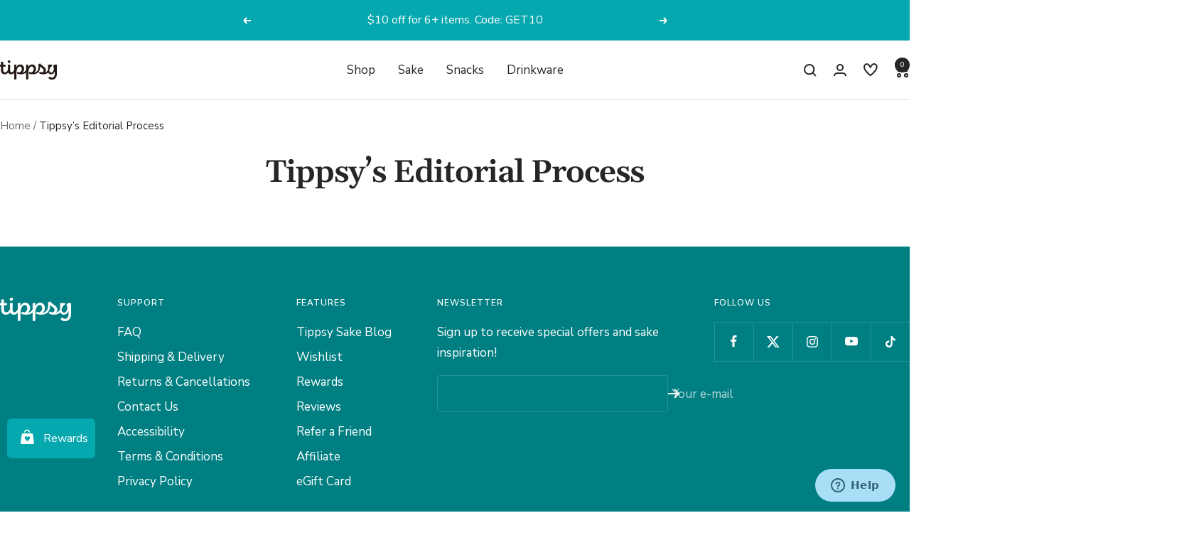

--- FILE ---
content_type: text/html; charset=utf-8
request_url: https://www.tippsysake.com/pages/editorial-process
body_size: 30485
content:
<!doctype html><html class="no-js" lang="en" dir="ltr">
  <head>
    <meta charset="utf-8">
    <meta
      name="viewport"
      content="width=device-width, initial-scale=1.0, height=device-height, minimum-scale=1.0, maximum-scale=1.0"
    >
    <meta name="theme-color" content="#ffffff">

    <title>
      Tippsy’s Editorial Process
    </title><link rel="canonical" href="https://www.tippsysake.com/pages/editorial-process"><link rel="shortcut icon" href="//www.tippsysake.com/cdn/shop/files/favicon-2207-96x96.png?v=1754433954&width=96" type="image/png"><link rel="preconnect" href="https://cdn.shopify.com">
    <link rel="dns-prefetch" href="https://productreviews.shopifycdn.com">
    <link rel="dns-prefetch" href="https://www.google-analytics.com"><link rel="preconnect" href="https://fonts.shopifycdn.com" crossorigin><link rel="preload" as="style" href="//www.tippsysake.com/cdn/shop/t/207/assets/theme.css?v=131904584511730478161760512033">
    <link rel="preload" as="script" href="//www.tippsysake.com/cdn/shop/t/207/assets/vendor.js?v=32643890569905814191760512033">
    <link rel="preload" as="script" href="//www.tippsysake.com/cdn/shop/t/207/assets/theme.js?v=13336148083894211201760512033">
    <link rel="preload" href="//www.tippsysake.com/cdn/shop/t/207/assets/scripts.min.js?v=169189163749511500281760512033" as="script"><meta property="og:type" content="website">
  <meta property="og:title" content="Tippsy’s Editorial Process"><meta property="og:image" content="http://www.tippsysake.com/cdn/shop/files/tps230214yp_003-sake-bottles-1200x628.webp?v=1677657967&width=1024">
  <meta property="og:image:secure_url" content="https://www.tippsysake.com/cdn/shop/files/tps230214yp_003-sake-bottles-1200x628.webp?v=1677657967&width=1024">
  <meta property="og:image:width" content="1200">
  <meta property="og:image:height" content="628"><meta property="og:url" content="https://www.tippsysake.com/pages/editorial-process">
<meta property="og:site_name" content="Tippsy Sake"><meta name="twitter:card" content="summary"><meta name="twitter:title" content="Tippsy’s Editorial Process">
  <meta name="twitter:description" content="Tippsy’s Editorial Process"><meta name="twitter:image" content="https://www.tippsysake.com/cdn/shop/files/tps230214yp_003-sake-bottles-1200x628.webp?v=1677657967&width=1200">
  <meta name="twitter:image:alt" content="">
    <script type="application/ld+json">
  {
    "@context": "https://schema.org",
    "@type": "BreadcrumbList",
    "itemListElement": [{
        "@type": "ListItem",
        "position": 1,
        "name": "Home",
        "item": "https://www.tippsysake.com"
      },{
            "@type": "ListItem",
            "position": 2,
            "name": "Tippsy’s Editorial Process",
            "item": "https://www.tippsysake.com/pages/editorial-process"
          }]
  }
</script>
    <link rel="preload" href="//www.tippsysake.com/cdn/fonts/gelasio/gelasio_n6.3ab171c2a9d88dabe25f01e9878226f3c062edd7.woff2" as="font" type="font/woff2" crossorigin><link rel="preload" href="//www.tippsysake.com/cdn/fonts/nunito_sans/nunitosans_n4.0276fe080df0ca4e6a22d9cb55aed3ed5ba6b1da.woff2" as="font" type="font/woff2" crossorigin><style>
  /* Typography (heading) */
  @font-face {
  font-family: Gelasio;
  font-weight: 600;
  font-style: normal;
  font-display: swap;
  src: url("//www.tippsysake.com/cdn/fonts/gelasio/gelasio_n6.3ab171c2a9d88dabe25f01e9878226f3c062edd7.woff2") format("woff2"),
       url("//www.tippsysake.com/cdn/fonts/gelasio/gelasio_n6.d5f5656b2004a9f08d1b494a2c0dea78beffd7b8.woff") format("woff");
}

@font-face {
  font-family: Gelasio;
  font-weight: 600;
  font-style: italic;
  font-display: swap;
  src: url("//www.tippsysake.com/cdn/fonts/gelasio/gelasio_i6.81c8025bc47c80306824e3cd78f5053063810991.woff2") format("woff2"),
       url("//www.tippsysake.com/cdn/fonts/gelasio/gelasio_i6.141e889dc6ad835b106183c7d938779e1327fe17.woff") format("woff");
}

/* Typography (body) */
  @font-face {
  font-family: "Nunito Sans";
  font-weight: 400;
  font-style: normal;
  font-display: swap;
  src: url("//www.tippsysake.com/cdn/fonts/nunito_sans/nunitosans_n4.0276fe080df0ca4e6a22d9cb55aed3ed5ba6b1da.woff2") format("woff2"),
       url("//www.tippsysake.com/cdn/fonts/nunito_sans/nunitosans_n4.b4964bee2f5e7fd9c3826447e73afe2baad607b7.woff") format("woff");
}

@font-face {
  font-family: "Nunito Sans";
  font-weight: 400;
  font-style: italic;
  font-display: swap;
  src: url("//www.tippsysake.com/cdn/fonts/nunito_sans/nunitosans_i4.6e408730afac1484cf297c30b0e67c86d17fc586.woff2") format("woff2"),
       url("//www.tippsysake.com/cdn/fonts/nunito_sans/nunitosans_i4.c9b6dcbfa43622b39a5990002775a8381942ae38.woff") format("woff");
}

@font-face {
  font-family: "Nunito Sans";
  font-weight: 600;
  font-style: normal;
  font-display: swap;
  src: url("//www.tippsysake.com/cdn/fonts/nunito_sans/nunitosans_n6.6e9464eba570101a53130c8130a9e17a8eb55c21.woff2") format("woff2"),
       url("//www.tippsysake.com/cdn/fonts/nunito_sans/nunitosans_n6.25a0ac0c0a8a26038c7787054dd6058dfbc20fa8.woff") format("woff");
}

@font-face {
  font-family: "Nunito Sans";
  font-weight: 600;
  font-style: italic;
  font-display: swap;
  src: url("//www.tippsysake.com/cdn/fonts/nunito_sans/nunitosans_i6.e62a4aa1de9af615155fca680231620b75369d24.woff2") format("woff2"),
       url("//www.tippsysake.com/cdn/fonts/nunito_sans/nunitosans_i6.84ec3dfef4c401afbcd538286a9d65b772072e4b.woff") format("woff");
}

:root {--heading-color: 38, 38, 38;
    --text-color: 38, 38, 38;
    --background: 255, 255, 255;
    --secondary-background: 250, 245, 237;
    --border-color: 222, 222, 222;
    --border-color-darker: 168, 168, 168;
    --success-color: 46, 158, 123;
    --success-background: 213, 236, 229;
    --error-color: 222, 42, 42;
    --error-background: 253, 240, 240;
    --primary-button-background: 4, 168, 174;
    --primary-button-text-color: 255, 255, 255;
    --secondary-button-background: 237, 108, 0;
    --secondary-button-text-color: 255, 255, 255;
    --product-star-rating: 246, 164, 41;
    --product-on-sale-accent: 222, 42, 42;
    --product-sold-out-accent: 111, 113, 155;
    --product-custom-label-background: 64, 93, 230;
    --product-custom-label-text-color: 255, 255, 255;
    --product-custom-label-2-background: 243, 255, 52;
    --product-custom-label-2-text-color: 0, 0, 0;
    --product-low-stock-text-color: 222, 42, 42;
    --product-in-stock-text-color: 4, 168, 174;
    --loading-bar-background: 38, 38, 38;

    /* We duplicate some "base" colors as root colors, which is useful to use on drawer elements or popover without. Those should not be overridden to avoid issues */
    --root-heading-color: 38, 38, 38;
    --root-text-color: 38, 38, 38;
    --root-background: 255, 255, 255;
    --root-border-color: 222, 222, 222;
    --root-primary-button-background: 4, 168, 174;
    --root-primary-button-text-color: 255, 255, 255;

    --base-font-size: 17px;
    --heading-font-family: Gelasio, serif;
    --heading-font-weight: 600;
    --heading-font-style: normal;
    --heading-text-transform: normal;
    --text-font-family: "Nunito Sans", sans-serif;
    --text-font-weight: 400;
    --text-font-style: normal;
    --text-font-bold-weight: 600;

    /* Typography (font size) */
    --heading-xxsmall-font-size: 10px;
    --heading-xsmall-font-size: 10px;
    --heading-small-font-size: 11px;
    --heading-large-font-size: 32px;
    --heading-h1-font-size: 32px;
    --heading-h2-font-size: 28px;
    --heading-h3-font-size: 26px;
    --heading-h4-font-size: 22px;
    --heading-h5-font-size: 18px;
    --heading-h6-font-size: 16px;

    /* Control the look and feel of the theme by changing radius of various elements */
    --button-border-radius: 4px;
    --block-border-radius: 0px;
    --block-border-radius-reduced: 0px;
    --color-swatch-border-radius: 0px;

    /* Button size */
    --button-height: 48px;
    --button-small-height: 40px;

    /* Form related */
    --form-input-field-height: 48px;
    --form-input-gap: 16px;
    --form-submit-margin: 24px;

    /* Product listing related variables */
    --product-list-block-spacing: 32px;

    /* Video related */
    --play-button-background: 255, 255, 255;
    --play-button-arrow: 38, 38, 38;

    /* RTL support */
    --transform-logical-flip: 1;
    --transform-origin-start: left;
    --transform-origin-end: right;

    /* Other */
    --zoom-cursor-svg-url: url(//www.tippsysake.com/cdn/shop/t/207/assets/zoom-cursor.svg?v=97725005859211697411760512033);
    --arrow-right-svg-url: url(//www.tippsysake.com/cdn/shop/t/207/assets/arrow-right.svg?v=46565885291711313321760512033);
    --arrow-left-svg-url: url(//www.tippsysake.com/cdn/shop/t/207/assets/arrow-left.svg?v=88320395777223075211760512033);

    /* Some useful variables that we can reuse in our CSS. Some explanation are needed for some of them:
       - container-max-width-minus-gutters: represents the container max width without the edge gutters
       - container-outer-width: considering the screen width, represent all the space outside the container
       - container-outer-margin: same as container-outer-width but get set to 0 inside a container
       - container-inner-width: the effective space inside the container (minus gutters)
       - grid-column-width: represents the width of a single column of the grid
       - vertical-breather: this is a variable that defines the global "spacing" between sections, and inside the section
                            to create some "breath" and minimum spacing
     */
    --container-max-width: 1600px;
    --container-gutter: 24px;
    --container-max-width-minus-gutters: calc(var(--container-max-width) - (var(--container-gutter)) * 2);
    --container-outer-width: max(calc((100vw - var(--container-max-width-minus-gutters)) / 2), var(--container-gutter));
    --container-outer-margin: var(--container-outer-width);
    --container-inner-width: calc(100vw - var(--container-outer-width) * 2);

    --grid-column-count: 10;
    --grid-gap: 24px;
    --grid-column-width: calc((100vw - var(--container-outer-width) * 2 - var(--grid-gap) * (var(--grid-column-count) - 1)) / var(--grid-column-count));

    --vertical-breather: 48px;
    --vertical-breather-tight: 48px;

    /* Shopify related variables */
    --payment-terms-background-color: #ffffff;
  }

  @media screen and (min-width: 741px) {
    :root {
      --container-gutter: 40px;
      --grid-column-count: 20;
      --vertical-breather: 64px;
      --vertical-breather-tight: 64px;

      /* Typography (font size) */
      --heading-xsmall-font-size: 11px;
      --heading-small-font-size: 12px;
      --heading-large-font-size: 48px;
      --heading-h1-font-size: 48px;
      --heading-h2-font-size: 36px;
      --heading-h3-font-size: 30px;
      --heading-h4-font-size: 22px;
      --heading-h5-font-size: 18px;
      --heading-h6-font-size: 16px;

      /* Form related */
      --form-input-field-height: 52px;
      --form-submit-margin: 32px;

      /* Button size */
      --button-height: 52px;
      --button-small-height: 44px;
    }
  }

  @media screen and (min-width: 1200px) {
    :root {
      --vertical-breather: 80px;
      --vertical-breather-tight: 64px;
      --product-list-block-spacing: 48px;

      /* Typography */
      --heading-large-font-size: 58px;
      --heading-h1-font-size: 50px;
      --heading-h2-font-size: 44px;
      --heading-h3-font-size: 32px;
      --heading-h4-font-size: 26px;
      --heading-h5-font-size: 22px;
      --heading-h6-font-size: 16px;
    }
  }

  @media screen and (min-width: 1600px) {
    :root {
      --vertical-breather: 90px;
      --vertical-breather-tight: 64px;
    }
  }
</style>
    <script>
  // This allows to expose several variables to the global scope, to be used in scripts
  window.themeVariables = {
    settings: {
      direction: "ltr",
      pageType: "page",
      cartCount: 0,
      moneyFormat: "${{amount}}",
      moneyWithCurrencyFormat: "${{amount}} USD",
      showVendor: false,
      discountMode: "saving",
      currencyCodeEnabled: false,
      cartType: "message",
      cartCurrency: "USD",
      mobileZoomFactor: 2.5
    },

    routes: {
      host: "www.tippsysake.com",
      rootUrl: "\/",
      rootUrlWithoutSlash: '',
      cartUrl: "\/cart",
      cartAddUrl: "\/cart\/add",
      cartChangeUrl: "\/cart\/change",
      searchUrl: "\/search",
      predictiveSearchUrl: "\/search\/suggest",
      productRecommendationsUrl: "\/recommendations\/products"
    },

    strings: {
      accessibilityDelete: "Delete",
      accessibilityClose: "Close",
      collectionSoldOut: "Sold out",
      collectionDiscount: "Save @savings@",
      productSalePrice: "Sale price",
      productRegularPrice: "Regular price",
      productFormUnavailable: "Unavailable",
      productFormSoldOut: "Sold out",
      productFormPreOrder: "Pre-order",
      productFormAddToCart: "Add to cart",
      searchNoResults: "No results could be found.",
      searchNewSearch: "New search",
      searchProducts: "Products",
      searchArticles: "Journal",
      searchPages: "Pages",
      searchCollections: "Collections",
      cartViewCart: "View cart",
      cartItemAdded: "Item added to your cart!",
      cartItemAddedShort: "Added to your cart!",
      cartAddOrderNote: "Add order note",
      cartEditOrderNote: "Edit order note",
      shippingEstimatorNoResults: "Sorry, we do not ship to your address.",
      shippingEstimatorOneResult: "There is one shipping rate for your address:",
      shippingEstimatorMultipleResults: "There are several shipping rates for your address:",
      shippingEstimatorError: "One or more error occurred while retrieving shipping rates:"
    },

    libs: {
      flickity: "\/\/www.tippsysake.com\/cdn\/shop\/t\/207\/assets\/flickity.js?v=176646718982628074891760512033",
      photoswipe: "\/\/www.tippsysake.com\/cdn\/shop\/t\/207\/assets\/photoswipe.js?v=132268647426145925301760512033",
      qrCode: "\/\/www.tippsysake.com\/cdn\/shopifycloud\/storefront\/assets\/themes_support\/vendor\/qrcode-3f2b403b.js"
    },

    breakpoints: {
      phone: 'screen and (max-width: 740px)',
      tablet: 'screen and (min-width: 741px) and (max-width: 999px)',
      tabletAndUp: 'screen and (min-width: 741px)',
      pocket: 'screen and (max-width: 999px)',
      lap: 'screen and (min-width: 1000px) and (max-width: 1199px)',
      lapAndUp: 'screen and (min-width: 1000px)',
      desktop: 'screen and (min-width: 1200px)',
      wide: 'screen and (min-width: 1400px)'
    }
  };

  window.addEventListener('pageshow', async () => {
    const cartContent = await (await fetch(`${window.themeVariables.routes.cartUrl}.js`, {cache: 'reload'})).json();
    document.documentElement.dispatchEvent(new CustomEvent('cart:refresh', {detail: {cart: cartContent}}));
  });

  if ('noModule' in HTMLScriptElement.prototype) {
    // Old browsers (like IE) that does not support module will be considered as if not executing JS at all
    document.documentElement.className = document.documentElement.className.replace('no-js', 'js');

    requestAnimationFrame(() => {
      const viewportHeight = (window.visualViewport ? window.visualViewport.height : document.documentElement.clientHeight);
      document.documentElement.style.setProperty('--window-height',viewportHeight + 'px');
    });
  }</script>

    <!-- Reviews.io -->
    <script src="https://widget.reviews.io/product/dist.js"></script>
    <script src="https://widget.reviews.io/rating-snippet/dist.js"></script>
    <link rel="stylesheet" href="https://widget.reviews.io/rating-snippet/dist.css">
    <script>
      ratingSnippet('ruk_rating_snippet', {
        store: 'tippsy',
        color: '#FFD000',
        linebreak: false,
        hideReplies: true,
        usePolaris: true,
        listenForChanges: true,
      });
    </script>

    <link rel="stylesheet" href="//www.tippsysake.com/cdn/shop/t/207/assets/theme.css?v=131904584511730478161760512033">

    <!-- Sanity -->
    <script src="https://unpkg.com/@sanity/client"></script>
    <script>
      const { createClient } = SanityClient;

      if (!sanityClient) {
        var sanityClient = createClient({
          projectId: 'lvuby9i5',
          dataset: 'production',
          useCdn: true,
          apiVersion: '2023-01-01',
        });
      }
    </script>

    <!-- Start of tippsysake Zendesk Widget script -->
    <script
      id="ze-snippet"
      src="https://static.zdassets.com/ekr/snippet.js?key=d02dba67-31d9-47fc-8e36-43fa601c72b8"
    ></script>
    <!-- End of tippsysake Zendesk Widget script -->

    
    <script src="https://a.klaviyo.com/media/js/onsite/onsite.js"></script>
    <script>
      var klaviyo = klaviyo || [];
      klaviyo.init({
        account: 'LdUxYF',
        platform: 'shopify',
        collection_urls: ['/collections/'],
      });
      klaviyo.enable('backinstock', {
        trigger: {
          product_page_text: 'Email me when available',
          product_page_class: 'btn btn-secondary',
          product_page_text_align: 'center',
          product_page_margin: '0px',
          replace_anchor: false,
        },
        trigger: {
          collection_page_class: '',
          collection_page_text_align: 'center',
          collection_page_width: '200px',
          collection_page_text: 'Notify me when available',
          collection_page_padding: 'inherit',
        },
        modal: {
          headline: '{product_name}',
          body_content: 'Register to receive a notification when this item comes back in stock.',
          email_field_label: 'Email',
          button_label: 'Email me when available',
          subscription_success_label: "You're in! We'll let you know when it's back.",
          footer_content: '',
          additional_styles: "@import url('https://fonts.googleapis.com/css?family=Helvetica+Neue');",
          drop_background_color: '#000',
          background_color: '#fff',
          text_color: '#222',
          button_text_color: '#fff',
          button_background_color: '#ED6C00',
          close_button_color: '#ccc',
          error_background_color: '#fcd6d7',
          error_text_color: '#C72E2F',
          success_background_color: '#d3efcd',
          success_text_color: '#1B9500',
        },
      });
    </script>

    <!-- Start of tippsysake impact.com script -->
    <script>
      (function (src, globalName) {
        window.ire_o = globalName;
        window[globalName] =
          window[globalName] ||
          function () {
            (window[globalName].a = window[globalName].a || []).push(arguments);
          };
        var s = document.createElement('script');
        s.async = 1;
        s.src = src;
        var first = document.getElementsByTagName('script')[0];
        first.parentNode.insertBefore(s, first);
      })('https://utt.impactcdn.com/A3139617-9b83-477f-9c42-a9d7adef802c1.js', 'ire');
    </script>
    <!-- End of tippsysake impact.com script -->

    <!-- Start of tippsysake TripleWhale script -->
    <link rel="preconnect dns-prefetch" href="https://triplewhale-pixel.web.app/" crossorigin>
    <script>
      /* >> TriplePixel :: start*/
      ~(function (W, H, A, L, E, _, B, N) {
        function O(U, T, H, R) {
          void 0 === R && (R = !1),
            (H = new XMLHttpRequest()),
            H.open('GET', U, !0),
            H.send(null),
            (H.onreadystatechange = function () {
              4 === H.readyState && 200 === H.status
                ? ((R = H.responseText), U.includes('.txt') ? eval(R) : (N[B] = R))
                : (299 < H.status || H.status < 200) && T && !R && ((R = !0), O(U, T - 1));
            });
        }
        if (((N = window), !N[H + 'sn'])) {
          N[H + 'sn'] = 1;
          try {
            A.setItem(H, 1 + (0 | A.getItem(H) || 0)),
              (E = JSON.parse(A.getItem(H + 'U') || '[]')).push(location.href),
              A.setItem(H + 'U', JSON.stringify(E));
          } catch (e) {}
          A.getItem('"!nC`') ||
            ((A = N),
            A[H] ||
              ((L = function () {
                return Date.now().toString(36) + '_' + Math.random().toString(36);
              }),
              (E = A[H] =
                function (t, e) {
                  return (W = L()), (E._q = E._q || []).push([W, t, e]), W;
                }),
              (E.ch = W),
              (B = 'configSecurityConfModel'),
              (N[B] = 1),
              O('//conf.config-security.com/model', 0),
              O('//triplewhale-pixel.web.app/triplefw.txt?', 5)));
        }
      })('', 'TriplePixel', localStorage);
      /* << TriplePixel :: end*/
    </script>
    <link rel="preconnect dns-prefetch" href="https://triplewhale-pixel.web.app/" crossorigin>
    <script>
      /* >> TriplePixel :: start*/
      ~(function (W, H, A, L, E, _, B, N) {
        function O(U, T, H, R) {
          void 0 === R && (R = !1),
            (H = new XMLHttpRequest()),
            H.open('GET', U, !0),
            H.send(null),
            (H.onreadystatechange = function () {
              4 === H.readyState && 200 === H.status
                ? ((R = H.responseText), U.includes('.txt') ? eval(R) : (N[B] = R))
                : (299 < H.status || H.status < 200) && T && !R && ((R = !0), O(U, T - 1));
            });
        }
        if (((N = window), !N[H + 'sn'])) {
          N[H + 'sn'] = 1;
          try {
            A.setItem(H, 1 + (0 | A.getItem(H) || 0)),
              (E = JSON.parse(A.getItem(H + 'U') || '[]')).push(location.href),
              A.setItem(H + 'U', JSON.stringify(E));
          } catch (e) {}
          A.getItem('"!nC`') ||
            ((A = N),
            A[H] ||
              ((L = function () {
                return Date.now().toString(36) + '_' + Math.random().toString(36);
              }),
              (E = A[H] =
                function (t, e) {
                  return (W = L()), (E._q = E._q || []).push([W, t, e]), W;
                }),
              (E.ch = W),
              (B = 'configSecurityConfModel'),
              (N[B] = 1),
              O('//conf.config-security.com/model', 0),
              O('//triplewhale-pixel.web.app/triplefw.txt?', 5)));
        }
      })('', 'TriplePixel', localStorage);
      /* << TriplePixel :: end*/
    </script>
    <link rel="preconnect dns-prefetch" href="https://triplewhale-pixel.web.app/" crossorigin>
    <script>
      /* >> TriplePixel :: start*/
      ~(function (W, H, A, L, E, _, B, N) {
        function O(U, T, H, R) {
          void 0 === R && (R = !1),
            (H = new XMLHttpRequest()),
            H.open('GET', U, !0),
            H.send(null),
            (H.onreadystatechange = function () {
              4 === H.readyState && 200 === H.status
                ? ((R = H.responseText), U.includes('.txt') ? eval(R) : (N[B] = R))
                : (299 < H.status || H.status < 200) && T && !R && ((R = !0), O(U, T - 1));
            });
        }
        if (((N = window), !N[H + 'sn'])) {
          N[H + 'sn'] = 1;
          try {
            A.setItem(H, 1 + (0 | A.getItem(H) || 0)),
              (E = JSON.parse(A.getItem(H + 'U') || '[]')).push(location.href),
              A.setItem(H + 'U', JSON.stringify(E));
          } catch (e) {}
          A.getItem('"!nC`') ||
            ((A = N),
            A[H] ||
              ((L = function () {
                return Date.now().toString(36) + '_' + Math.random().toString(36);
              }),
              (E = A[H] =
                function (t, e) {
                  return (W = L()), (E._q = E._q || []).push([W, t, e]), W;
                }),
              (E.ch = W),
              (B = 'configSecurityConfModel'),
              (N[B] = 1),
              O('//conf.config-security.com/model', 0),
              O('//triplewhale-pixel.web.app/triplefw.txt?', 5)));
        }
      })('', 'TriplePixel', localStorage);
      /* << TriplePixel :: end*/
    </script>
    <!-- End of tippsysake TripleWhale script -->

    <!-- Google Tag Manager -->
    <script>
      (function (w, d, s, l, i) {
        w[l] = w[l] || [];
        w[l].push({ 'gtm.start': new Date().getTime(), event: 'gtm.js' });
        var f = d.getElementsByTagName(s)[0],
          j = d.createElement(s),
          dl = l != 'dataLayer' ? '&l=' + l : '';
        j.async = true;
        j.src = 'https://www.googletagmanager.com/gtm.js?id=' + i + dl;
        f.parentNode.insertBefore(j, f);
      })(window, document, 'script', 'dataLayer', 'GTM-W945J9Z');
    </script>
    <!-- End Google Tag Manager -->

    <script src="//www.tippsysake.com/cdn/shop/t/207/assets/vendor.js?v=32643890569905814191760512033" defer></script>
    <script src="//www.tippsysake.com/cdn/shop/t/207/assets/theme.js?v=13336148083894211201760512033" defer></script>
    <script src="//www.tippsysake.com/cdn/shop/t/207/assets/custom.js?v=167639537848865775061760512033" defer></script>
    <script>window.performance && window.performance.mark && window.performance.mark('shopify.content_for_header.start');</script><meta name="google-site-verification" content="xgSzgNAd_GlNy4RWt0962kv_1zsPu8JwTOdDH4JMIQw">
<meta name="facebook-domain-verification" content="vvzrdh0sn3iv48kldp732qb2fkyuif">
<meta id="shopify-digital-wallet" name="shopify-digital-wallet" content="/7986315323/digital_wallets/dialog">
<meta name="shopify-checkout-api-token" content="1b978be77a8cdf24117ed44a4317bea0">
<meta id="in-context-paypal-metadata" data-shop-id="7986315323" data-venmo-supported="false" data-environment="production" data-locale="en_US" data-paypal-v4="true" data-currency="USD">
<script async="async" src="/checkouts/internal/preloads.js?locale=en-US"></script>
<link rel="preconnect" href="https://shop.app" crossorigin="anonymous">
<script async="async" src="https://shop.app/checkouts/internal/preloads.js?locale=en-US&shop_id=7986315323" crossorigin="anonymous"></script>
<script id="apple-pay-shop-capabilities" type="application/json">{"shopId":7986315323,"countryCode":"US","currencyCode":"USD","merchantCapabilities":["supports3DS"],"merchantId":"gid:\/\/shopify\/Shop\/7986315323","merchantName":"Tippsy Sake","requiredBillingContactFields":["postalAddress","email","phone"],"requiredShippingContactFields":["postalAddress","email","phone"],"shippingType":"shipping","supportedNetworks":["visa","masterCard","amex","discover","elo","jcb"],"total":{"type":"pending","label":"Tippsy Sake","amount":"1.00"},"shopifyPaymentsEnabled":true,"supportsSubscriptions":true}</script>
<script id="shopify-features" type="application/json">{"accessToken":"1b978be77a8cdf24117ed44a4317bea0","betas":["rich-media-storefront-analytics"],"domain":"www.tippsysake.com","predictiveSearch":true,"shopId":7986315323,"locale":"en"}</script>
<script>var Shopify = Shopify || {};
Shopify.shop = "new-sake-tipssy.myshopify.com";
Shopify.locale = "en";
Shopify.currency = {"active":"USD","rate":"1.0"};
Shopify.country = "US";
Shopify.theme = {"name":"Focal-working-theme-251014","id":148675461306,"schema_name":"Focal","schema_version":"12.7.1","theme_store_id":714,"role":"main"};
Shopify.theme.handle = "null";
Shopify.theme.style = {"id":null,"handle":null};
Shopify.cdnHost = "www.tippsysake.com/cdn";
Shopify.routes = Shopify.routes || {};
Shopify.routes.root = "/";</script>
<script type="module">!function(o){(o.Shopify=o.Shopify||{}).modules=!0}(window);</script>
<script>!function(o){function n(){var o=[];function n(){o.push(Array.prototype.slice.apply(arguments))}return n.q=o,n}var t=o.Shopify=o.Shopify||{};t.loadFeatures=n(),t.autoloadFeatures=n()}(window);</script>
<script>
  window.ShopifyPay = window.ShopifyPay || {};
  window.ShopifyPay.apiHost = "shop.app\/pay";
  window.ShopifyPay.redirectState = null;
</script>
<script id="shop-js-analytics" type="application/json">{"pageType":"page"}</script>
<script defer="defer" async type="module" src="//www.tippsysake.com/cdn/shopifycloud/shop-js/modules/v2/client.init-shop-cart-sync_Bc8-qrdt.en.esm.js"></script>
<script defer="defer" async type="module" src="//www.tippsysake.com/cdn/shopifycloud/shop-js/modules/v2/chunk.common_CmNk3qlo.esm.js"></script>
<script type="module">
  await import("//www.tippsysake.com/cdn/shopifycloud/shop-js/modules/v2/client.init-shop-cart-sync_Bc8-qrdt.en.esm.js");
await import("//www.tippsysake.com/cdn/shopifycloud/shop-js/modules/v2/chunk.common_CmNk3qlo.esm.js");

  window.Shopify.SignInWithShop?.initShopCartSync?.({"fedCMEnabled":true,"windoidEnabled":true});

</script>
<script>
  window.Shopify = window.Shopify || {};
  if (!window.Shopify.featureAssets) window.Shopify.featureAssets = {};
  window.Shopify.featureAssets['shop-js'] = {"shop-cart-sync":["modules/v2/client.shop-cart-sync_DOpY4EW0.en.esm.js","modules/v2/chunk.common_CmNk3qlo.esm.js"],"init-fed-cm":["modules/v2/client.init-fed-cm_D2vsy40D.en.esm.js","modules/v2/chunk.common_CmNk3qlo.esm.js"],"shop-button":["modules/v2/client.shop-button_CI-s0xGZ.en.esm.js","modules/v2/chunk.common_CmNk3qlo.esm.js"],"shop-toast-manager":["modules/v2/client.shop-toast-manager_Cx0C6may.en.esm.js","modules/v2/chunk.common_CmNk3qlo.esm.js"],"init-windoid":["modules/v2/client.init-windoid_CXNAd0Cm.en.esm.js","modules/v2/chunk.common_CmNk3qlo.esm.js"],"init-shop-email-lookup-coordinator":["modules/v2/client.init-shop-email-lookup-coordinator_B9mmbKi4.en.esm.js","modules/v2/chunk.common_CmNk3qlo.esm.js"],"shop-cash-offers":["modules/v2/client.shop-cash-offers_CL9Nay2h.en.esm.js","modules/v2/chunk.common_CmNk3qlo.esm.js","modules/v2/chunk.modal_CvhjeixQ.esm.js"],"avatar":["modules/v2/client.avatar_BTnouDA3.en.esm.js"],"init-shop-cart-sync":["modules/v2/client.init-shop-cart-sync_Bc8-qrdt.en.esm.js","modules/v2/chunk.common_CmNk3qlo.esm.js"],"init-customer-accounts-sign-up":["modules/v2/client.init-customer-accounts-sign-up_C7zhr03q.en.esm.js","modules/v2/client.shop-login-button_BbMx65lK.en.esm.js","modules/v2/chunk.common_CmNk3qlo.esm.js","modules/v2/chunk.modal_CvhjeixQ.esm.js"],"pay-button":["modules/v2/client.pay-button_Bhm3077V.en.esm.js","modules/v2/chunk.common_CmNk3qlo.esm.js"],"init-shop-for-new-customer-accounts":["modules/v2/client.init-shop-for-new-customer-accounts_rLbLSDTe.en.esm.js","modules/v2/client.shop-login-button_BbMx65lK.en.esm.js","modules/v2/chunk.common_CmNk3qlo.esm.js","modules/v2/chunk.modal_CvhjeixQ.esm.js"],"init-customer-accounts":["modules/v2/client.init-customer-accounts_DkVf8Jdu.en.esm.js","modules/v2/client.shop-login-button_BbMx65lK.en.esm.js","modules/v2/chunk.common_CmNk3qlo.esm.js","modules/v2/chunk.modal_CvhjeixQ.esm.js"],"shop-login-button":["modules/v2/client.shop-login-button_BbMx65lK.en.esm.js","modules/v2/chunk.common_CmNk3qlo.esm.js","modules/v2/chunk.modal_CvhjeixQ.esm.js"],"shop-follow-button":["modules/v2/client.shop-follow-button_B-omSWeu.en.esm.js","modules/v2/chunk.common_CmNk3qlo.esm.js","modules/v2/chunk.modal_CvhjeixQ.esm.js"],"lead-capture":["modules/v2/client.lead-capture_DZQFWrYz.en.esm.js","modules/v2/chunk.common_CmNk3qlo.esm.js","modules/v2/chunk.modal_CvhjeixQ.esm.js"],"checkout-modal":["modules/v2/client.checkout-modal_Fp9GouFF.en.esm.js","modules/v2/chunk.common_CmNk3qlo.esm.js","modules/v2/chunk.modal_CvhjeixQ.esm.js"],"shop-login":["modules/v2/client.shop-login_B9KWmZaW.en.esm.js","modules/v2/chunk.common_CmNk3qlo.esm.js","modules/v2/chunk.modal_CvhjeixQ.esm.js"],"payment-terms":["modules/v2/client.payment-terms_Bl_bs7GP.en.esm.js","modules/v2/chunk.common_CmNk3qlo.esm.js","modules/v2/chunk.modal_CvhjeixQ.esm.js"]};
</script>
<script>(function() {
  var isLoaded = false;
  function asyncLoad() {
    if (isLoaded) return;
    isLoaded = true;
    var urls = ["https:\/\/script.crazyegg.com\/pages\/scripts\/0085\/7787.js?shop=new-sake-tipssy.myshopify.com","https:\/\/dash.reviews.io\/js\/shopify.js?shop=new-sake-tipssy.myshopify.com","https:\/\/intg.snapchat.com\/shopify\/shopify-scevent-init.js?id=5f70eae7-7e56-434e-b587-b8d82a6f8993\u0026shop=new-sake-tipssy.myshopify.com","https:\/\/assets1.adroll.com\/shopify\/latest\/j\/shopify_rolling_bootstrap_v2.js?adroll_adv_id=HBOATTLKIVFEZDASBWYIIB\u0026adroll_pix_id=UHGDUD2DBVE4JKSL3XRGPW\u0026shop=new-sake-tipssy.myshopify.com","https:\/\/static.rechargecdn.com\/assets\/js\/widget.min.js?shop=new-sake-tipssy.myshopify.com","https:\/\/cdn.rebuyengine.com\/onsite\/js\/rebuy.js?shop=new-sake-tipssy.myshopify.com","https:\/\/str.rise-ai.com\/?shop=new-sake-tipssy.myshopify.com","https:\/\/strn.rise-ai.com\/?shop=new-sake-tipssy.myshopify.com"];
    for (var i = 0; i < urls.length; i++) {
      var s = document.createElement('script');
      s.type = 'text/javascript';
      s.async = true;
      s.src = urls[i];
      var x = document.getElementsByTagName('script')[0];
      x.parentNode.insertBefore(s, x);
    }
  };
  if(window.attachEvent) {
    window.attachEvent('onload', asyncLoad);
  } else {
    window.addEventListener('load', asyncLoad, false);
  }
})();</script>
<script id="__st">var __st={"a":7986315323,"offset":-28800,"reqid":"1ac0268e-74f5-4205-8516-6278ff1203af-1762473832","pageurl":"www.tippsysake.com\/pages\/editorial-process","s":"pages-91444773050","u":"1a5c96d85693","p":"page","rtyp":"page","rid":91444773050};</script>
<script>window.ShopifyPaypalV4VisibilityTracking = true;</script>
<script id="captcha-bootstrap">!function(){'use strict';const t='contact',e='account',n='new_comment',o=[[t,t],['blogs',n],['comments',n],[t,'customer']],c=[[e,'customer_login'],[e,'guest_login'],[e,'recover_customer_password'],[e,'create_customer']],r=t=>t.map((([t,e])=>`form[action*='/${t}']:not([data-nocaptcha='true']) input[name='form_type'][value='${e}']`)).join(','),a=t=>()=>t?[...document.querySelectorAll(t)].map((t=>t.form)):[];function s(){const t=[...o],e=r(t);return a(e)}const i='password',u='form_key',d=['recaptcha-v3-token','g-recaptcha-response','h-captcha-response',i],f=()=>{try{return window.sessionStorage}catch{return}},m='__shopify_v',_=t=>t.elements[u];function p(t,e,n=!1){try{const o=window.sessionStorage,c=JSON.parse(o.getItem(e)),{data:r}=function(t){const{data:e,action:n}=t;return t[m]||n?{data:e,action:n}:{data:t,action:n}}(c);for(const[e,n]of Object.entries(r))t.elements[e]&&(t.elements[e].value=n);n&&o.removeItem(e)}catch(o){console.error('form repopulation failed',{error:o})}}const l='form_type',E='cptcha';function T(t){t.dataset[E]=!0}const w=window,h=w.document,L='Shopify',v='ce_forms',y='captcha';let A=!1;((t,e)=>{const n=(g='f06e6c50-85a8-45c8-87d0-21a2b65856fe',I='https://cdn.shopify.com/shopifycloud/storefront-forms-hcaptcha/ce_storefront_forms_captcha_hcaptcha.v1.5.2.iife.js',D={infoText:'Protected by hCaptcha',privacyText:'Privacy',termsText:'Terms'},(t,e,n)=>{const o=w[L][v],c=o.bindForm;if(c)return c(t,g,e,D).then(n);var r;o.q.push([[t,g,e,D],n]),r=I,A||(h.body.append(Object.assign(h.createElement('script'),{id:'captcha-provider',async:!0,src:r})),A=!0)});var g,I,D;w[L]=w[L]||{},w[L][v]=w[L][v]||{},w[L][v].q=[],w[L][y]=w[L][y]||{},w[L][y].protect=function(t,e){n(t,void 0,e),T(t)},Object.freeze(w[L][y]),function(t,e,n,w,h,L){const[v,y,A,g]=function(t,e,n){const i=e?o:[],u=t?c:[],d=[...i,...u],f=r(d),m=r(i),_=r(d.filter((([t,e])=>n.includes(e))));return[a(f),a(m),a(_),s()]}(w,h,L),I=t=>{const e=t.target;return e instanceof HTMLFormElement?e:e&&e.form},D=t=>v().includes(t);t.addEventListener('submit',(t=>{const e=I(t);if(!e)return;const n=D(e)&&!e.dataset.hcaptchaBound&&!e.dataset.recaptchaBound,o=_(e),c=g().includes(e)&&(!o||!o.value);(n||c)&&t.preventDefault(),c&&!n&&(function(t){try{if(!f())return;!function(t){const e=f();if(!e)return;const n=_(t);if(!n)return;const o=n.value;o&&e.removeItem(o)}(t);const e=Array.from(Array(32),(()=>Math.random().toString(36)[2])).join('');!function(t,e){_(t)||t.append(Object.assign(document.createElement('input'),{type:'hidden',name:u})),t.elements[u].value=e}(t,e),function(t,e){const n=f();if(!n)return;const o=[...t.querySelectorAll(`input[type='${i}']`)].map((({name:t})=>t)),c=[...d,...o],r={};for(const[a,s]of new FormData(t).entries())c.includes(a)||(r[a]=s);n.setItem(e,JSON.stringify({[m]:1,action:t.action,data:r}))}(t,e)}catch(e){console.error('failed to persist form',e)}}(e),e.submit())}));const S=(t,e)=>{t&&!t.dataset[E]&&(n(t,e.some((e=>e===t))),T(t))};for(const o of['focusin','change'])t.addEventListener(o,(t=>{const e=I(t);D(e)&&S(e,y())}));const B=e.get('form_key'),M=e.get(l),P=B&&M;t.addEventListener('DOMContentLoaded',(()=>{const t=y();if(P)for(const e of t)e.elements[l].value===M&&p(e,B);[...new Set([...A(),...v().filter((t=>'true'===t.dataset.shopifyCaptcha))])].forEach((e=>S(e,t)))}))}(h,new URLSearchParams(w.location.search),n,t,e,['guest_login'])})(!1,!0)}();</script>
<script integrity="sha256-52AcMU7V7pcBOXWImdc/TAGTFKeNjmkeM1Pvks/DTgc=" data-source-attribution="shopify.loadfeatures" defer="defer" src="//www.tippsysake.com/cdn/shopifycloud/storefront/assets/storefront/load_feature-81c60534.js" crossorigin="anonymous"></script>
<script crossorigin="anonymous" defer="defer" src="//www.tippsysake.com/cdn/shopifycloud/storefront/assets/shopify_pay/storefront-65b4c6d7.js?v=20250812"></script>
<script data-source-attribution="shopify.dynamic_checkout.dynamic.init">var Shopify=Shopify||{};Shopify.PaymentButton=Shopify.PaymentButton||{isStorefrontPortableWallets:!0,init:function(){window.Shopify.PaymentButton.init=function(){};var t=document.createElement("script");t.src="https://www.tippsysake.com/cdn/shopifycloud/portable-wallets/latest/portable-wallets.en.js",t.type="module",document.head.appendChild(t)}};
</script>
<script data-source-attribution="shopify.dynamic_checkout.buyer_consent">
  function portableWalletsHideBuyerConsent(e){var t=document.getElementById("shopify-buyer-consent"),n=document.getElementById("shopify-subscription-policy-button");t&&n&&(t.classList.add("hidden"),t.setAttribute("aria-hidden","true"),n.removeEventListener("click",e))}function portableWalletsShowBuyerConsent(e){var t=document.getElementById("shopify-buyer-consent"),n=document.getElementById("shopify-subscription-policy-button");t&&n&&(t.classList.remove("hidden"),t.removeAttribute("aria-hidden"),n.addEventListener("click",e))}window.Shopify?.PaymentButton&&(window.Shopify.PaymentButton.hideBuyerConsent=portableWalletsHideBuyerConsent,window.Shopify.PaymentButton.showBuyerConsent=portableWalletsShowBuyerConsent);
</script>
<script data-source-attribution="shopify.dynamic_checkout.cart.bootstrap">document.addEventListener("DOMContentLoaded",(function(){function t(){return document.querySelector("shopify-accelerated-checkout-cart, shopify-accelerated-checkout")}if(t())Shopify.PaymentButton.init();else{new MutationObserver((function(e,n){t()&&(Shopify.PaymentButton.init(),n.disconnect())})).observe(document.body,{childList:!0,subtree:!0})}}));
</script>
<link id="shopify-accelerated-checkout-styles" rel="stylesheet" media="screen" href="https://www.tippsysake.com/cdn/shopifycloud/portable-wallets/latest/accelerated-checkout-backwards-compat.css" crossorigin="anonymous">
<style id="shopify-accelerated-checkout-cart">
        #shopify-buyer-consent {
  margin-top: 1em;
  display: inline-block;
  width: 100%;
}

#shopify-buyer-consent.hidden {
  display: none;
}

#shopify-subscription-policy-button {
  background: none;
  border: none;
  padding: 0;
  text-decoration: underline;
  font-size: inherit;
  cursor: pointer;
}

#shopify-subscription-policy-button::before {
  box-shadow: none;
}

      </style>

<script>window.performance && window.performance.mark && window.performance.mark('shopify.content_for_header.end');</script>
  <!-- BEGIN app block: shopify://apps/klaviyo-email-marketing-sms/blocks/klaviyo-onsite-embed/2632fe16-c075-4321-a88b-50b567f42507 -->












  <script async src="https://static.klaviyo.com/onsite/js/LdUxYF/klaviyo.js?company_id=LdUxYF"></script>
  <script>!function(){if(!window.klaviyo){window._klOnsite=window._klOnsite||[];try{window.klaviyo=new Proxy({},{get:function(n,i){return"push"===i?function(){var n;(n=window._klOnsite).push.apply(n,arguments)}:function(){for(var n=arguments.length,o=new Array(n),w=0;w<n;w++)o[w]=arguments[w];var t="function"==typeof o[o.length-1]?o.pop():void 0,e=new Promise((function(n){window._klOnsite.push([i].concat(o,[function(i){t&&t(i),n(i)}]))}));return e}}})}catch(n){window.klaviyo=window.klaviyo||[],window.klaviyo.push=function(){var n;(n=window._klOnsite).push.apply(n,arguments)}}}}();</script>

  




  <script>
    window.klaviyoReviewsProductDesignMode = false
  </script>







<!-- END app block --><!-- BEGIN app block: shopify://apps/impact-com/blocks/consent_mode/adac1a7f-d17f-4936-8a12-45628cdd8add --><script id="consent_script" defer>
  window.Shopify.loadFeatures(
    [
      {
        name: 'consent-tracking-api',
        version: '0.1',
      },
    ],
    error => {
      if (error) {
        // Rescue error
      }

      document.addEventListener("visitorConsentCollected", (event) => {
        // Do nothing
      });
    },
  );
</script>

<!-- END app block --><!-- BEGIN app block: shopify://apps/pagefly-page-builder/blocks/app-embed/83e179f7-59a0-4589-8c66-c0dddf959200 -->

<!-- BEGIN app snippet: pagefly-cro-ab-testing-main -->







<script>
  ;(function () {
    const url = new URL(window.location)
    const viewParam = url.searchParams.get('view')
    if (viewParam && viewParam.includes('variant-pf-')) {
      url.searchParams.set('pf_v', viewParam)
      url.searchParams.delete('view')
      window.history.replaceState({}, '', url)
    }
  })()
</script>



<script type='module'>
  
  window.PAGEFLY_CRO = window.PAGEFLY_CRO || {}

  window.PAGEFLY_CRO['data_debug'] = {
    original_template_suffix: "",
    allow_ab_test: false,
    ab_test_start_time: 0,
    ab_test_end_time: 0,
    today_date_time: 1762473832000,
  }
  window.PAGEFLY_CRO['GA4'] = { enabled: false}
</script>

<!-- END app snippet -->








  <script src='https://cdn.shopify.com/extensions/019a1f6a-7dea-7adc-a637-5229477c914e/pagefly-192/assets/pagefly-helper.js' defer='defer'></script>

  <script src='https://cdn.shopify.com/extensions/019a1f6a-7dea-7adc-a637-5229477c914e/pagefly-192/assets/pagefly-general-helper.js' defer='defer'></script>

  <script src='https://cdn.shopify.com/extensions/019a1f6a-7dea-7adc-a637-5229477c914e/pagefly-192/assets/pagefly-snap-slider.js' defer='defer'></script>

  <script src='https://cdn.shopify.com/extensions/019a1f6a-7dea-7adc-a637-5229477c914e/pagefly-192/assets/pagefly-slideshow-v3.js' defer='defer'></script>

  <script src='https://cdn.shopify.com/extensions/019a1f6a-7dea-7adc-a637-5229477c914e/pagefly-192/assets/pagefly-slideshow-v4.js' defer='defer'></script>

  <script src='https://cdn.shopify.com/extensions/019a1f6a-7dea-7adc-a637-5229477c914e/pagefly-192/assets/pagefly-glider.js' defer='defer'></script>

  <script src='https://cdn.shopify.com/extensions/019a1f6a-7dea-7adc-a637-5229477c914e/pagefly-192/assets/pagefly-slideshow-v1-v2.js' defer='defer'></script>

  <script src='https://cdn.shopify.com/extensions/019a1f6a-7dea-7adc-a637-5229477c914e/pagefly-192/assets/pagefly-product-media.js' defer='defer'></script>

  <script src='https://cdn.shopify.com/extensions/019a1f6a-7dea-7adc-a637-5229477c914e/pagefly-192/assets/pagefly-product.js' defer='defer'></script>


<script id='pagefly-helper-data' type='application/json'>
  {
    "page_optimization": {
      "assets_prefetching": false
    },
    "elements_asset_mapper": {
      "Accordion": "https://cdn.shopify.com/extensions/019a1f6a-7dea-7adc-a637-5229477c914e/pagefly-192/assets/pagefly-accordion.js",
      "Accordion3": "https://cdn.shopify.com/extensions/019a1f6a-7dea-7adc-a637-5229477c914e/pagefly-192/assets/pagefly-accordion3.js",
      "CountDown": "https://cdn.shopify.com/extensions/019a1f6a-7dea-7adc-a637-5229477c914e/pagefly-192/assets/pagefly-countdown.js",
      "GMap1": "https://cdn.shopify.com/extensions/019a1f6a-7dea-7adc-a637-5229477c914e/pagefly-192/assets/pagefly-gmap.js",
      "GMap2": "https://cdn.shopify.com/extensions/019a1f6a-7dea-7adc-a637-5229477c914e/pagefly-192/assets/pagefly-gmap.js",
      "GMapBasicV2": "https://cdn.shopify.com/extensions/019a1f6a-7dea-7adc-a637-5229477c914e/pagefly-192/assets/pagefly-gmap.js",
      "GMapAdvancedV2": "https://cdn.shopify.com/extensions/019a1f6a-7dea-7adc-a637-5229477c914e/pagefly-192/assets/pagefly-gmap.js",
      "HTML.Video": "https://cdn.shopify.com/extensions/019a1f6a-7dea-7adc-a637-5229477c914e/pagefly-192/assets/pagefly-htmlvideo.js",
      "HTML.Video2": "https://cdn.shopify.com/extensions/019a1f6a-7dea-7adc-a637-5229477c914e/pagefly-192/assets/pagefly-htmlvideo2.js",
      "HTML.Video3": "https://cdn.shopify.com/extensions/019a1f6a-7dea-7adc-a637-5229477c914e/pagefly-192/assets/pagefly-htmlvideo2.js",
      "BackgroundVideo": "https://cdn.shopify.com/extensions/019a1f6a-7dea-7adc-a637-5229477c914e/pagefly-192/assets/pagefly-htmlvideo2.js",
      "Instagram": "https://cdn.shopify.com/extensions/019a1f6a-7dea-7adc-a637-5229477c914e/pagefly-192/assets/pagefly-instagram.js",
      "Instagram2": "https://cdn.shopify.com/extensions/019a1f6a-7dea-7adc-a637-5229477c914e/pagefly-192/assets/pagefly-instagram.js",
      "Insta3": "https://cdn.shopify.com/extensions/019a1f6a-7dea-7adc-a637-5229477c914e/pagefly-192/assets/pagefly-instagram3.js",
      "Tabs": "https://cdn.shopify.com/extensions/019a1f6a-7dea-7adc-a637-5229477c914e/pagefly-192/assets/pagefly-tab.js",
      "Tabs3": "https://cdn.shopify.com/extensions/019a1f6a-7dea-7adc-a637-5229477c914e/pagefly-192/assets/pagefly-tab3.js",
      "ProductBox": "https://cdn.shopify.com/extensions/019a1f6a-7dea-7adc-a637-5229477c914e/pagefly-192/assets/pagefly-cart.js",
      "FBPageBox2": "https://cdn.shopify.com/extensions/019a1f6a-7dea-7adc-a637-5229477c914e/pagefly-192/assets/pagefly-facebook.js",
      "FBLikeButton2": "https://cdn.shopify.com/extensions/019a1f6a-7dea-7adc-a637-5229477c914e/pagefly-192/assets/pagefly-facebook.js",
      "TwitterFeed2": "https://cdn.shopify.com/extensions/019a1f6a-7dea-7adc-a637-5229477c914e/pagefly-192/assets/pagefly-twitter.js",
      "Paragraph4": "https://cdn.shopify.com/extensions/019a1f6a-7dea-7adc-a637-5229477c914e/pagefly-192/assets/pagefly-paragraph4.js",

      "AliReviews": "https://cdn.shopify.com/extensions/019a1f6a-7dea-7adc-a637-5229477c914e/pagefly-192/assets/pagefly-3rd-elements.js",
      "BackInStock": "https://cdn.shopify.com/extensions/019a1f6a-7dea-7adc-a637-5229477c914e/pagefly-192/assets/pagefly-3rd-elements.js",
      "GloboBackInStock": "https://cdn.shopify.com/extensions/019a1f6a-7dea-7adc-a637-5229477c914e/pagefly-192/assets/pagefly-3rd-elements.js",
      "GrowaveWishlist": "https://cdn.shopify.com/extensions/019a1f6a-7dea-7adc-a637-5229477c914e/pagefly-192/assets/pagefly-3rd-elements.js",
      "InfiniteOptionsShopPad": "https://cdn.shopify.com/extensions/019a1f6a-7dea-7adc-a637-5229477c914e/pagefly-192/assets/pagefly-3rd-elements.js",
      "InkybayProductPersonalizer": "https://cdn.shopify.com/extensions/019a1f6a-7dea-7adc-a637-5229477c914e/pagefly-192/assets/pagefly-3rd-elements.js",
      "LimeSpot": "https://cdn.shopify.com/extensions/019a1f6a-7dea-7adc-a637-5229477c914e/pagefly-192/assets/pagefly-3rd-elements.js",
      "Loox": "https://cdn.shopify.com/extensions/019a1f6a-7dea-7adc-a637-5229477c914e/pagefly-192/assets/pagefly-3rd-elements.js",
      "Opinew": "https://cdn.shopify.com/extensions/019a1f6a-7dea-7adc-a637-5229477c914e/pagefly-192/assets/pagefly-3rd-elements.js",
      "Powr": "https://cdn.shopify.com/extensions/019a1f6a-7dea-7adc-a637-5229477c914e/pagefly-192/assets/pagefly-3rd-elements.js",
      "ProductReviews": "https://cdn.shopify.com/extensions/019a1f6a-7dea-7adc-a637-5229477c914e/pagefly-192/assets/pagefly-3rd-elements.js",
      "PushOwl": "https://cdn.shopify.com/extensions/019a1f6a-7dea-7adc-a637-5229477c914e/pagefly-192/assets/pagefly-3rd-elements.js",
      "ReCharge": "https://cdn.shopify.com/extensions/019a1f6a-7dea-7adc-a637-5229477c914e/pagefly-192/assets/pagefly-3rd-elements.js",
      "Rivyo": "https://cdn.shopify.com/extensions/019a1f6a-7dea-7adc-a637-5229477c914e/pagefly-192/assets/pagefly-3rd-elements.js",
      "TrackingMore": "https://cdn.shopify.com/extensions/019a1f6a-7dea-7adc-a637-5229477c914e/pagefly-192/assets/pagefly-3rd-elements.js",
      "Vitals": "https://cdn.shopify.com/extensions/019a1f6a-7dea-7adc-a637-5229477c914e/pagefly-192/assets/pagefly-3rd-elements.js",
      "Wiser": "https://cdn.shopify.com/extensions/019a1f6a-7dea-7adc-a637-5229477c914e/pagefly-192/assets/pagefly-3rd-elements.js"
    },
    "custom_elements_mapper": {
      "pf-click-action-element": "https://cdn.shopify.com/extensions/019a1f6a-7dea-7adc-a637-5229477c914e/pagefly-192/assets/pagefly-click-action-element.js",
      "pf-dialog-element": "https://cdn.shopify.com/extensions/019a1f6a-7dea-7adc-a637-5229477c914e/pagefly-192/assets/pagefly-dialog-element.js"
    }
  }
</script>


<!-- END app block --><script src="https://cdn.shopify.com/extensions/019a4028-593c-7b85-ae16-87ae50444892/wishlist-166/assets/wishlist.min.js" type="text/javascript" defer="defer"></script>
<link href="https://cdn.shopify.com/extensions/019a4028-593c-7b85-ae16-87ae50444892/wishlist-166/assets/wishlist-section.css" rel="stylesheet" type="text/css" media="all">
<script src="https://cdn.shopify.com/extensions/0199a9df-c8c0-7553-a129-b6d5a09935ba/bespokeshipping-70/assets/bespokeshipping.js" type="text/javascript" defer="defer"></script>
<link href="https://monorail-edge.shopifysvc.com" rel="dns-prefetch">
<script>(function(){if ("sendBeacon" in navigator && "performance" in window) {try {var session_token_from_headers = performance.getEntriesByType('navigation')[0].serverTiming.find(x => x.name == '_s').description;} catch {var session_token_from_headers = undefined;}var session_cookie_matches = document.cookie.match(/_shopify_s=([^;]*)/);var session_token_from_cookie = session_cookie_matches && session_cookie_matches.length === 2 ? session_cookie_matches[1] : "";var session_token = session_token_from_headers || session_token_from_cookie || "";function handle_abandonment_event(e) {var entries = performance.getEntries().filter(function(entry) {return /monorail-edge.shopifysvc.com/.test(entry.name);});if (!window.abandonment_tracked && entries.length === 0) {window.abandonment_tracked = true;var currentMs = Date.now();var navigation_start = performance.timing.navigationStart;var payload = {shop_id: 7986315323,url: window.location.href,navigation_start,duration: currentMs - navigation_start,session_token,page_type: "page"};window.navigator.sendBeacon("https://monorail-edge.shopifysvc.com/v1/produce", JSON.stringify({schema_id: "online_store_buyer_site_abandonment/1.1",payload: payload,metadata: {event_created_at_ms: currentMs,event_sent_at_ms: currentMs}}));}}window.addEventListener('pagehide', handle_abandonment_event);}}());</script>
<script id="web-pixels-manager-setup">(function e(e,d,r,n,o){if(void 0===o&&(o={}),!Boolean(null===(a=null===(i=window.Shopify)||void 0===i?void 0:i.analytics)||void 0===a?void 0:a.replayQueue)){var i,a;window.Shopify=window.Shopify||{};var t=window.Shopify;t.analytics=t.analytics||{};var s=t.analytics;s.replayQueue=[],s.publish=function(e,d,r){return s.replayQueue.push([e,d,r]),!0};try{self.performance.mark("wpm:start")}catch(e){}var l=function(){var e={modern:/Edge?\/(1{2}[4-9]|1[2-9]\d|[2-9]\d{2}|\d{4,})\.\d+(\.\d+|)|Firefox\/(1{2}[4-9]|1[2-9]\d|[2-9]\d{2}|\d{4,})\.\d+(\.\d+|)|Chrom(ium|e)\/(9{2}|\d{3,})\.\d+(\.\d+|)|(Maci|X1{2}).+ Version\/(15\.\d+|(1[6-9]|[2-9]\d|\d{3,})\.\d+)([,.]\d+|)( \(\w+\)|)( Mobile\/\w+|) Safari\/|Chrome.+OPR\/(9{2}|\d{3,})\.\d+\.\d+|(CPU[ +]OS|iPhone[ +]OS|CPU[ +]iPhone|CPU IPhone OS|CPU iPad OS)[ +]+(15[._]\d+|(1[6-9]|[2-9]\d|\d{3,})[._]\d+)([._]\d+|)|Android:?[ /-](13[3-9]|1[4-9]\d|[2-9]\d{2}|\d{4,})(\.\d+|)(\.\d+|)|Android.+Firefox\/(13[5-9]|1[4-9]\d|[2-9]\d{2}|\d{4,})\.\d+(\.\d+|)|Android.+Chrom(ium|e)\/(13[3-9]|1[4-9]\d|[2-9]\d{2}|\d{4,})\.\d+(\.\d+|)|SamsungBrowser\/([2-9]\d|\d{3,})\.\d+/,legacy:/Edge?\/(1[6-9]|[2-9]\d|\d{3,})\.\d+(\.\d+|)|Firefox\/(5[4-9]|[6-9]\d|\d{3,})\.\d+(\.\d+|)|Chrom(ium|e)\/(5[1-9]|[6-9]\d|\d{3,})\.\d+(\.\d+|)([\d.]+$|.*Safari\/(?![\d.]+ Edge\/[\d.]+$))|(Maci|X1{2}).+ Version\/(10\.\d+|(1[1-9]|[2-9]\d|\d{3,})\.\d+)([,.]\d+|)( \(\w+\)|)( Mobile\/\w+|) Safari\/|Chrome.+OPR\/(3[89]|[4-9]\d|\d{3,})\.\d+\.\d+|(CPU[ +]OS|iPhone[ +]OS|CPU[ +]iPhone|CPU IPhone OS|CPU iPad OS)[ +]+(10[._]\d+|(1[1-9]|[2-9]\d|\d{3,})[._]\d+)([._]\d+|)|Android:?[ /-](13[3-9]|1[4-9]\d|[2-9]\d{2}|\d{4,})(\.\d+|)(\.\d+|)|Mobile Safari.+OPR\/([89]\d|\d{3,})\.\d+\.\d+|Android.+Firefox\/(13[5-9]|1[4-9]\d|[2-9]\d{2}|\d{4,})\.\d+(\.\d+|)|Android.+Chrom(ium|e)\/(13[3-9]|1[4-9]\d|[2-9]\d{2}|\d{4,})\.\d+(\.\d+|)|Android.+(UC? ?Browser|UCWEB|U3)[ /]?(15\.([5-9]|\d{2,})|(1[6-9]|[2-9]\d|\d{3,})\.\d+)\.\d+|SamsungBrowser\/(5\.\d+|([6-9]|\d{2,})\.\d+)|Android.+MQ{2}Browser\/(14(\.(9|\d{2,})|)|(1[5-9]|[2-9]\d|\d{3,})(\.\d+|))(\.\d+|)|K[Aa][Ii]OS\/(3\.\d+|([4-9]|\d{2,})\.\d+)(\.\d+|)/},d=e.modern,r=e.legacy,n=navigator.userAgent;return n.match(d)?"modern":n.match(r)?"legacy":"unknown"}(),u="modern"===l?"modern":"legacy",c=(null!=n?n:{modern:"",legacy:""})[u],f=function(e){return[e.baseUrl,"/wpm","/b",e.hashVersion,"modern"===e.buildTarget?"m":"l",".js"].join("")}({baseUrl:d,hashVersion:r,buildTarget:u}),m=function(e){var d=e.version,r=e.bundleTarget,n=e.surface,o=e.pageUrl,i=e.monorailEndpoint;return{emit:function(e){var a=e.status,t=e.errorMsg,s=(new Date).getTime(),l=JSON.stringify({metadata:{event_sent_at_ms:s},events:[{schema_id:"web_pixels_manager_load/3.1",payload:{version:d,bundle_target:r,page_url:o,status:a,surface:n,error_msg:t},metadata:{event_created_at_ms:s}}]});if(!i)return console&&console.warn&&console.warn("[Web Pixels Manager] No Monorail endpoint provided, skipping logging."),!1;try{return self.navigator.sendBeacon.bind(self.navigator)(i,l)}catch(e){}var u=new XMLHttpRequest;try{return u.open("POST",i,!0),u.setRequestHeader("Content-Type","text/plain"),u.send(l),!0}catch(e){return console&&console.warn&&console.warn("[Web Pixels Manager] Got an unhandled error while logging to Monorail."),!1}}}}({version:r,bundleTarget:l,surface:e.surface,pageUrl:self.location.href,monorailEndpoint:e.monorailEndpoint});try{o.browserTarget=l,function(e){var d=e.src,r=e.async,n=void 0===r||r,o=e.onload,i=e.onerror,a=e.sri,t=e.scriptDataAttributes,s=void 0===t?{}:t,l=document.createElement("script"),u=document.querySelector("head"),c=document.querySelector("body");if(l.async=n,l.src=d,a&&(l.integrity=a,l.crossOrigin="anonymous"),s)for(var f in s)if(Object.prototype.hasOwnProperty.call(s,f))try{l.dataset[f]=s[f]}catch(e){}if(o&&l.addEventListener("load",o),i&&l.addEventListener("error",i),u)u.appendChild(l);else{if(!c)throw new Error("Did not find a head or body element to append the script");c.appendChild(l)}}({src:f,async:!0,onload:function(){if(!function(){var e,d;return Boolean(null===(d=null===(e=window.Shopify)||void 0===e?void 0:e.analytics)||void 0===d?void 0:d.initialized)}()){var d=window.webPixelsManager.init(e)||void 0;if(d){var r=window.Shopify.analytics;r.replayQueue.forEach((function(e){var r=e[0],n=e[1],o=e[2];d.publishCustomEvent(r,n,o)})),r.replayQueue=[],r.publish=d.publishCustomEvent,r.visitor=d.visitor,r.initialized=!0}}},onerror:function(){return m.emit({status:"failed",errorMsg:"".concat(f," has failed to load")})},sri:function(e){var d=/^sha384-[A-Za-z0-9+/=]+$/;return"string"==typeof e&&d.test(e)}(c)?c:"",scriptDataAttributes:o}),m.emit({status:"loading"})}catch(e){m.emit({status:"failed",errorMsg:(null==e?void 0:e.message)||"Unknown error"})}}})({shopId: 7986315323,storefrontBaseUrl: "https://www.tippsysake.com",extensionsBaseUrl: "https://extensions.shopifycdn.com/cdn/shopifycloud/web-pixels-manager",monorailEndpoint: "https://monorail-edge.shopifysvc.com/unstable/produce_batch",surface: "storefront-renderer",enabledBetaFlags: ["2dca8a86"],webPixelsConfigList: [{"id":"1451098298","configuration":"{\"focusDuration\":\"3\"}","eventPayloadVersion":"v1","runtimeContext":"STRICT","scriptVersion":"d1a7190d46d273194f6834a7392da19a","type":"APP","apiClientId":1743893,"privacyPurposes":["ANALYTICS","SALE_OF_DATA"],"dataSharingAdjustments":{"protectedCustomerApprovalScopes":["read_customer_personal_data"]}},{"id":"1383006394","configuration":"{\"accountID\":\"LdUxYF\",\"webPixelConfig\":\"eyJlbmFibGVBZGRlZFRvQ2FydEV2ZW50cyI6IHRydWV9\"}","eventPayloadVersion":"v1","runtimeContext":"STRICT","scriptVersion":"9a3e1117c25e3d7955a2b89bcfe1cdfd","type":"APP","apiClientId":123074,"privacyPurposes":["ANALYTICS","MARKETING"],"dataSharingAdjustments":{"protectedCustomerApprovalScopes":["read_customer_address","read_customer_email","read_customer_name","read_customer_personal_data","read_customer_phone"]}},{"id":"1271398586","configuration":"{\"config\":\"{\\\"google_tag_ids\\\":[\\\"AW-854830715\\\",\\\"GT-5793G3VN\\\"],\\\"target_country\\\":\\\"ZZ\\\",\\\"gtag_events\\\":[{\\\"type\\\":\\\"begin_checkout\\\",\\\"action_label\\\":\\\"AW-854830715\\\/GAdTCJzEj4sbEPvczpcD\\\"},{\\\"type\\\":\\\"search\\\",\\\"action_label\\\":\\\"AW-854830715\\\/pjcCCKjEj4sbEPvczpcD\\\"},{\\\"type\\\":\\\"view_item\\\",\\\"action_label\\\":[\\\"AW-854830715\\\/TFL6CKXEj4sbEPvczpcD\\\",\\\"MC-NTFEGVMYL4\\\"]},{\\\"type\\\":\\\"purchase\\\",\\\"action_label\\\":[\\\"AW-854830715\\\/UrtQCJnEj4sbEPvczpcD\\\",\\\"MC-NTFEGVMYL4\\\"]},{\\\"type\\\":\\\"page_view\\\",\\\"action_label\\\":[\\\"AW-854830715\\\/w88BCKLEj4sbEPvczpcD\\\",\\\"MC-NTFEGVMYL4\\\"]},{\\\"type\\\":\\\"add_payment_info\\\",\\\"action_label\\\":\\\"AW-854830715\\\/TUzjCKvEj4sbEPvczpcD\\\"},{\\\"type\\\":\\\"add_to_cart\\\",\\\"action_label\\\":\\\"AW-854830715\\\/ia6_CJ_Ej4sbEPvczpcD\\\"}],\\\"enable_monitoring_mode\\\":false}\"}","eventPayloadVersion":"v1","runtimeContext":"OPEN","scriptVersion":"b2a88bafab3e21179ed38636efcd8a93","type":"APP","apiClientId":1780363,"privacyPurposes":[],"dataSharingAdjustments":{"protectedCustomerApprovalScopes":["read_customer_address","read_customer_email","read_customer_name","read_customer_personal_data","read_customer_phone"]}},{"id":"978452666","configuration":"{\"shopId\":\"new-sake-tipssy.myshopify.com\"}","eventPayloadVersion":"v1","runtimeContext":"STRICT","scriptVersion":"d587b16acc2428bcc7719dbfbbdeb2df","type":"APP","apiClientId":2753413,"privacyPurposes":["ANALYTICS","MARKETING","SALE_OF_DATA"],"dataSharingAdjustments":{"protectedCustomerApprovalScopes":["read_customer_address","read_customer_email","read_customer_name","read_customer_personal_data","read_customer_phone"]}},{"id":"893157562","configuration":"{\"campaignID\":\"15082\",\"externalExecutionURL\":\"https:\/\/engine.saasler.com\/api\/v1\/webhook_executions\/39c5113e9a6ea17e7032ce88ae7f3336\"}","eventPayloadVersion":"v1","runtimeContext":"STRICT","scriptVersion":"d89aa9260a7e3daa33c6dca1e641a0ca","type":"APP","apiClientId":3546795,"privacyPurposes":[],"dataSharingAdjustments":{"protectedCustomerApprovalScopes":["read_customer_email","read_customer_personal_data"]}},{"id":"531267770","configuration":"{\"accountID\":\"2938\"}","eventPayloadVersion":"v1","runtimeContext":"STRICT","scriptVersion":"85221c2e9b30b4dcbaf72daf7e4296cb","type":"APP","apiClientId":51607764993,"privacyPurposes":["ANALYTICS","MARKETING","SALE_OF_DATA"],"dataSharingAdjustments":{"protectedCustomerApprovalScopes":[]}},{"id":"445382842","configuration":"{\"pixelCode\":\"CH3JBS3C77UBPL7PMHOG\"}","eventPayloadVersion":"v1","runtimeContext":"STRICT","scriptVersion":"22e92c2ad45662f435e4801458fb78cc","type":"APP","apiClientId":4383523,"privacyPurposes":["ANALYTICS","MARKETING","SALE_OF_DATA"],"dataSharingAdjustments":{"protectedCustomerApprovalScopes":["read_customer_address","read_customer_email","read_customer_name","read_customer_personal_data","read_customer_phone"]}},{"id":"290128058","configuration":"{\"shopDomain\":\"new-sake-tipssy.myshopify.com\"}","eventPayloadVersion":"v1","runtimeContext":"STRICT","scriptVersion":"7f2de0ecb6b420d2fa07cf04a37a4dbf","type":"APP","apiClientId":2436932,"privacyPurposes":["ANALYTICS","MARKETING","SALE_OF_DATA"],"dataSharingAdjustments":{"protectedCustomerApprovalScopes":["read_customer_address","read_customer_email","read_customer_personal_data"]}},{"id":"177012922","configuration":"{\"pixel_id\":\"1593584124056968\",\"pixel_type\":\"facebook_pixel\",\"metaapp_system_user_token\":\"-\"}","eventPayloadVersion":"v1","runtimeContext":"OPEN","scriptVersion":"ca16bc87fe92b6042fbaa3acc2fbdaa6","type":"APP","apiClientId":2329312,"privacyPurposes":["ANALYTICS","MARKETING","SALE_OF_DATA"],"dataSharingAdjustments":{"protectedCustomerApprovalScopes":["read_customer_address","read_customer_email","read_customer_name","read_customer_personal_data","read_customer_phone"]}},{"id":"76972218","configuration":"{\"tagID\":\"2613411538906\"}","eventPayloadVersion":"v1","runtimeContext":"STRICT","scriptVersion":"18031546ee651571ed29edbe71a3550b","type":"APP","apiClientId":3009811,"privacyPurposes":["ANALYTICS","MARKETING","SALE_OF_DATA"],"dataSharingAdjustments":{"protectedCustomerApprovalScopes":["read_customer_address","read_customer_email","read_customer_name","read_customer_personal_data","read_customer_phone"]}},{"id":"17268922","configuration":"{\"myshopifyDomain\":\"new-sake-tipssy.myshopify.com\"}","eventPayloadVersion":"v1","runtimeContext":"STRICT","scriptVersion":"23b97d18e2aa74363140dc29c9284e87","type":"APP","apiClientId":2775569,"privacyPurposes":["ANALYTICS","MARKETING","SALE_OF_DATA"],"dataSharingAdjustments":{"protectedCustomerApprovalScopes":[]}},{"id":"4227258","configuration":"{\"pixelId\":\"5f70eae7-7e56-434e-b587-b8d82a6f8993\"}","eventPayloadVersion":"v1","runtimeContext":"STRICT","scriptVersion":"c119f01612c13b62ab52809eb08154bb","type":"APP","apiClientId":2556259,"privacyPurposes":["ANALYTICS","MARKETING","SALE_OF_DATA"],"dataSharingAdjustments":{"protectedCustomerApprovalScopes":["read_customer_address","read_customer_email","read_customer_name","read_customer_personal_data","read_customer_phone"]}},{"id":"47841466","eventPayloadVersion":"1","runtimeContext":"LAX","scriptVersion":"1","type":"CUSTOM","privacyPurposes":["ANALYTICS","MARKETING","SALE_OF_DATA"],"name":"Google Ads Tracking \u0026 GTM"},{"id":"49283258","eventPayloadVersion":"1","runtimeContext":"LAX","scriptVersion":"1","type":"CUSTOM","privacyPurposes":["ANALYTICS","MARKETING","SALE_OF_DATA"],"name":"Google Adwords"},{"id":"50102458","eventPayloadVersion":"1","runtimeContext":"LAX","scriptVersion":"2","type":"CUSTOM","privacyPurposes":["ANALYTICS","MARKETING","SALE_OF_DATA"],"name":"Bespoke Shipping"},{"id":"53739706","eventPayloadVersion":"1","runtimeContext":"LAX","scriptVersion":"5","type":"CUSTOM","privacyPurposes":["SALE_OF_DATA"],"name":"GTM"},{"id":"shopify-app-pixel","configuration":"{}","eventPayloadVersion":"v1","runtimeContext":"STRICT","scriptVersion":"0450","apiClientId":"shopify-pixel","type":"APP","privacyPurposes":["ANALYTICS","MARKETING"]},{"id":"shopify-custom-pixel","eventPayloadVersion":"v1","runtimeContext":"LAX","scriptVersion":"0450","apiClientId":"shopify-pixel","type":"CUSTOM","privacyPurposes":["ANALYTICS","MARKETING"]}],isMerchantRequest: false,initData: {"shop":{"name":"Tippsy Sake","paymentSettings":{"currencyCode":"USD"},"myshopifyDomain":"new-sake-tipssy.myshopify.com","countryCode":"US","storefrontUrl":"https:\/\/www.tippsysake.com"},"customer":null,"cart":null,"checkout":null,"productVariants":[],"purchasingCompany":null},},"https://www.tippsysake.com/cdn","ae1676cfwd2530674p4253c800m34e853cb",{"modern":"","legacy":""},{"shopId":"7986315323","storefrontBaseUrl":"https:\/\/www.tippsysake.com","extensionBaseUrl":"https:\/\/extensions.shopifycdn.com\/cdn\/shopifycloud\/web-pixels-manager","surface":"storefront-renderer","enabledBetaFlags":"[\"2dca8a86\"]","isMerchantRequest":"false","hashVersion":"ae1676cfwd2530674p4253c800m34e853cb","publish":"custom","events":"[[\"page_viewed\",{}]]"});</script><script>
  window.ShopifyAnalytics = window.ShopifyAnalytics || {};
  window.ShopifyAnalytics.meta = window.ShopifyAnalytics.meta || {};
  window.ShopifyAnalytics.meta.currency = 'USD';
  var meta = {"page":{"pageType":"page","resourceType":"page","resourceId":91444773050}};
  for (var attr in meta) {
    window.ShopifyAnalytics.meta[attr] = meta[attr];
  }
</script>
<script class="analytics">
  (function () {
    var customDocumentWrite = function(content) {
      var jquery = null;

      if (window.jQuery) {
        jquery = window.jQuery;
      } else if (window.Checkout && window.Checkout.$) {
        jquery = window.Checkout.$;
      }

      if (jquery) {
        jquery('body').append(content);
      }
    };

    var hasLoggedConversion = function(token) {
      if (token) {
        return document.cookie.indexOf('loggedConversion=' + token) !== -1;
      }
      return false;
    }

    var setCookieIfConversion = function(token) {
      if (token) {
        var twoMonthsFromNow = new Date(Date.now());
        twoMonthsFromNow.setMonth(twoMonthsFromNow.getMonth() + 2);

        document.cookie = 'loggedConversion=' + token + '; expires=' + twoMonthsFromNow;
      }
    }

    var trekkie = window.ShopifyAnalytics.lib = window.trekkie = window.trekkie || [];
    if (trekkie.integrations) {
      return;
    }
    trekkie.methods = [
      'identify',
      'page',
      'ready',
      'track',
      'trackForm',
      'trackLink'
    ];
    trekkie.factory = function(method) {
      return function() {
        var args = Array.prototype.slice.call(arguments);
        args.unshift(method);
        trekkie.push(args);
        return trekkie;
      };
    };
    for (var i = 0; i < trekkie.methods.length; i++) {
      var key = trekkie.methods[i];
      trekkie[key] = trekkie.factory(key);
    }
    trekkie.load = function(config) {
      trekkie.config = config || {};
      trekkie.config.initialDocumentCookie = document.cookie;
      var first = document.getElementsByTagName('script')[0];
      var script = document.createElement('script');
      script.type = 'text/javascript';
      script.onerror = function(e) {
        var scriptFallback = document.createElement('script');
        scriptFallback.type = 'text/javascript';
        scriptFallback.onerror = function(error) {
                var Monorail = {
      produce: function produce(monorailDomain, schemaId, payload) {
        var currentMs = new Date().getTime();
        var event = {
          schema_id: schemaId,
          payload: payload,
          metadata: {
            event_created_at_ms: currentMs,
            event_sent_at_ms: currentMs
          }
        };
        return Monorail.sendRequest("https://" + monorailDomain + "/v1/produce", JSON.stringify(event));
      },
      sendRequest: function sendRequest(endpointUrl, payload) {
        // Try the sendBeacon API
        if (window && window.navigator && typeof window.navigator.sendBeacon === 'function' && typeof window.Blob === 'function' && !Monorail.isIos12()) {
          var blobData = new window.Blob([payload], {
            type: 'text/plain'
          });

          if (window.navigator.sendBeacon(endpointUrl, blobData)) {
            return true;
          } // sendBeacon was not successful

        } // XHR beacon

        var xhr = new XMLHttpRequest();

        try {
          xhr.open('POST', endpointUrl);
          xhr.setRequestHeader('Content-Type', 'text/plain');
          xhr.send(payload);
        } catch (e) {
          console.log(e);
        }

        return false;
      },
      isIos12: function isIos12() {
        return window.navigator.userAgent.lastIndexOf('iPhone; CPU iPhone OS 12_') !== -1 || window.navigator.userAgent.lastIndexOf('iPad; CPU OS 12_') !== -1;
      }
    };
    Monorail.produce('monorail-edge.shopifysvc.com',
      'trekkie_storefront_load_errors/1.1',
      {shop_id: 7986315323,
      theme_id: 148675461306,
      app_name: "storefront",
      context_url: window.location.href,
      source_url: "//www.tippsysake.com/cdn/s/trekkie.storefront.5ad93876886aa0a32f5bade9f25632a26c6f183a.min.js"});

        };
        scriptFallback.async = true;
        scriptFallback.src = '//www.tippsysake.com/cdn/s/trekkie.storefront.5ad93876886aa0a32f5bade9f25632a26c6f183a.min.js';
        first.parentNode.insertBefore(scriptFallback, first);
      };
      script.async = true;
      script.src = '//www.tippsysake.com/cdn/s/trekkie.storefront.5ad93876886aa0a32f5bade9f25632a26c6f183a.min.js';
      first.parentNode.insertBefore(script, first);
    };
    trekkie.load(
      {"Trekkie":{"appName":"storefront","development":false,"defaultAttributes":{"shopId":7986315323,"isMerchantRequest":null,"themeId":148675461306,"themeCityHash":"2098398903779702685","contentLanguage":"en","currency":"USD"},"isServerSideCookieWritingEnabled":true,"monorailRegion":"shop_domain","enabledBetaFlags":["f0df213a"]},"Session Attribution":{},"S2S":{"facebookCapiEnabled":true,"source":"trekkie-storefront-renderer","apiClientId":580111}}
    );

    var loaded = false;
    trekkie.ready(function() {
      if (loaded) return;
      loaded = true;

      window.ShopifyAnalytics.lib = window.trekkie;

      var originalDocumentWrite = document.write;
      document.write = customDocumentWrite;
      try { window.ShopifyAnalytics.merchantGoogleAnalytics.call(this); } catch(error) {};
      document.write = originalDocumentWrite;

      window.ShopifyAnalytics.lib.page(null,{"pageType":"page","resourceType":"page","resourceId":91444773050,"shopifyEmitted":true});

      var match = window.location.pathname.match(/checkouts\/(.+)\/(thank_you|post_purchase)/)
      var token = match? match[1]: undefined;
      if (!hasLoggedConversion(token)) {
        setCookieIfConversion(token);
        
      }
    });


        var eventsListenerScript = document.createElement('script');
        eventsListenerScript.async = true;
        eventsListenerScript.src = "//www.tippsysake.com/cdn/shopifycloud/storefront/assets/shop_events_listener-3da45d37.js";
        document.getElementsByTagName('head')[0].appendChild(eventsListenerScript);

})();</script>
  <script>
  if (!window.ga || (window.ga && typeof window.ga !== 'function')) {
    window.ga = function ga() {
      (window.ga.q = window.ga.q || []).push(arguments);
      if (window.Shopify && window.Shopify.analytics && typeof window.Shopify.analytics.publish === 'function') {
        window.Shopify.analytics.publish("ga_stub_called", {}, {sendTo: "google_osp_migration"});
      }
      console.error("Shopify's Google Analytics stub called with:", Array.from(arguments), "\nSee https://help.shopify.com/manual/promoting-marketing/pixels/pixel-migration#google for more information.");
    };
    if (window.Shopify && window.Shopify.analytics && typeof window.Shopify.analytics.publish === 'function') {
      window.Shopify.analytics.publish("ga_stub_initialized", {}, {sendTo: "google_osp_migration"});
    }
  }
</script>
<script
  defer
  src="https://www.tippsysake.com/cdn/shopifycloud/perf-kit/shopify-perf-kit-2.1.2.min.js"
  data-application="storefront-renderer"
  data-shop-id="7986315323"
  data-render-region="gcp-us-central1"
  data-page-type="page"
  data-theme-instance-id="148675461306"
  data-theme-name="Focal"
  data-theme-version="12.7.1"
  data-monorail-region="shop_domain"
  data-resource-timing-sampling-rate="10"
  data-shs="true"
  data-shs-beacon="true"
  data-shs-export-with-fetch="true"
  data-shs-logs-sample-rate="1"
></script>
</head><body class="no-focus-outline  features--image-zoom" data-instant-allow-query-string><svg class="visually-hidden">
      <linearGradient id="rating-star-gradient-half">
        <stop offset="50%" stop-color="rgb(var(--product-star-rating))" />
        <stop offset="50%" stop-color="rgb(var(--product-star-rating))" stop-opacity="0.4" />
      </linearGradient>
    </svg>

    <a href="#main" class="visually-hidden skip-to-content">Skip to content</a>
    <loading-bar class="loading-bar"></loading-bar><!-- BEGIN sections: header-group -->
<div id="shopify-section-sections--19373945553082__announcement-bar" class="shopify-section shopify-section-group-header-group shopify-section--announcement-bar"><style>
  :root {
    --enable-sticky-announcement-bar: 0;
  }

  #shopify-section-sections--19373945553082__announcement-bar {
    --heading-color: 255, 255, 255;
    --text-color: 255, 255, 255;
    --primary-button-background: 40, 40, 40;
    --primary-button-text-color: 255, 255, 255;
    --section-background: 4, 168, 174;position: relative;}

  @media screen and (min-width: 741px) {
    :root {
      --enable-sticky-announcement-bar: 0;
    }

    #shopify-section-sections--19373945553082__announcement-bar {position: relative;
        z-index: unset;}
  }
</style><section>
    <announcement-bar auto-play cycle-speed="5" class="announcement-bar announcement-bar--multiple"><button data-action="prev" class="tap-area tap-area--large">
          <span class="visually-hidden">Previous</span>
          <svg fill="none" focusable="false" width="12" height="10" class="icon icon--nav-arrow-left-small  icon--direction-aware " viewBox="0 0 12 10">
        <path d="M12 5L2.25 5M2.25 5L6.15 9.16M2.25 5L6.15 0.840001" stroke="currentColor" stroke-width="2"></path>
      </svg>
        </button><div class="announcement-bar__list"><announcement-bar-item  has-content class="announcement-bar__item" ><div class="announcement-bar__message text--small"><p>Unlimited shipping plan <button class="link" data-action="open-content">Learn more</button></p></div><div hidden class="announcement-bar__content ">
                <div class="announcement-bar__content-overlay"></div>

                <div class="announcement-bar__content-overflow">
                  <div class="announcement-bar__content-inner">
                    <button type="button" class="announcement-bar__close-button tap-area" data-action="close-content">
                      <span class="visually-hidden">Close</span><svg focusable="false" width="14" height="14" class="icon icon--close   " viewBox="0 0 14 14">
        <path d="M13 13L1 1M13 1L1 13" stroke="currentColor" stroke-width="2" fill="none"></path>
      </svg></button><div class="announcement-bar__content-text-wrapper">
                        <div class="announcement-bar__content-text text-container"><h3 class="heading h5">Unlimited Shipping</h3><p>Join our Unlimited Shipping program for a one-time payment of $99 and enjoy complimentary shipping on orders of $50 or more for an entire year.</p><div class="button-wrapper">
                              <a href="/products/unlimited-shipping" class="button button--primary">View product</a>
                            </div></div>
                      </div></div>
                </div>
              </div></announcement-bar-item><announcement-bar-item hidden  class="announcement-bar__item" ><div class="announcement-bar__message text--small"><p>$10 off for 6+ items. Code: GET10</p></div></announcement-bar-item></div><button data-action="next" class="tap-area tap-area--large">
          <span class="visually-hidden">Next</span>
          <svg fill="none" focusable="false" width="12" height="10" class="icon icon--nav-arrow-right-small  icon--direction-aware " viewBox="0 0 12 10">
        <path d="M-3.63679e-07 5L9.75 5M9.75 5L5.85 9.16M9.75 5L5.85 0.840001" stroke="currentColor" stroke-width="2"></path>
      </svg>
        </button></announcement-bar>
  </section>

  <script>
    document.documentElement.style.setProperty('--announcement-bar-height', document.getElementById('shopify-section-sections--19373945553082__announcement-bar').clientHeight + 'px');
  </script></div><div id="shopify-section-sections--19373945553082__header" class="shopify-section shopify-section-group-header-group shopify-section--header"><style>
  :root {
    --enable-sticky-header: 1;
    --enable-transparent-header: 0;
    --loading-bar-background: 38, 38, 38; /* Prevent the loading bar to be invisible */
  }

  #shopify-section-sections--19373945553082__header {--header-background: 255, 255, 255;
    --header-text-color: 38, 38, 38;
    --header-border-color: 222, 222, 222;
    --reduce-header-padding: 0;position: -webkit-sticky;
      position: sticky;
      top: 0;z-index: 4;
  }.shopify-section--announcement-bar ~ #shopify-section-sections--19373945553082__header {
      top: calc(var(--enable-sticky-announcement-bar, 0) * var(--announcement-bar-height, 0px));
    }#shopify-section-sections--19373945553082__header .header__logo-image {
    max-width: 70px;
  }

  @media screen and (min-width: 741px) {
    #shopify-section-sections--19373945553082__header .header__logo-image {
      max-width: 80px;
    }
  }

  @media screen and (min-width: 1200px) {/* For this navigation we have to move the logo and make sure the navigation takes the whole width */
      .header__logo {
        order: -1;
        flex: 1 1 0;
      }

      .header__inline-navigation {
        flex: 1 1 auto;
        justify-content: center;
        max-width: max-content;
        margin-inline: 48px;
      }}</style>

<store-header
  
    sticky
  
  
  class="header header--bordered "
  role="banner"
><div class="container">
    <div class="header__wrapper">
      <!-- LEFT PART -->
      <nav
        class="header__inline-navigation"
        
          role="navigation"
        
      ><desktop-navigation>
  <ul class="header__linklist list--unstyled hidden-pocket hidden-lap" role="list"><li class="header__linklist-item has-dropdown" data-item-title="Shop">
        <a class="header__linklist-link link--animated" href="/collections/all" aria-controls="desktop-menu-1" aria-expanded="false">Shop</a><div hidden id="desktop-menu-1" class="mega-menu" >
              <div class="container">
                <div class="mega-menu__inner"><div class="mega-menu__images-wrapper "><a href="/collections/all" class="mega-menu__image-push image-zoom"><div class="mega-menu__image-wrapper"><img src="//www.tippsysake.com/cdn/shop/files/img560x420-tps220303yp_005-sake-bottles.jpg?v=1758418472&amp;width=560" alt="" srcset="//www.tippsysake.com/cdn/shop/files/img560x420-tps220303yp_005-sake-bottles.jpg?v=1758418472&amp;width=352 352w, //www.tippsysake.com/cdn/shop/files/img560x420-tps220303yp_005-sake-bottles.jpg?v=1758418472&amp;width=560 560w" width="560" height="420" loading="lazy" sizes="240,480,720" class="mega-menu__image">
                  </div><p class="mega-menu__heading heading heading--small">All products</p></a></div><div class="mega-menu__columns-wrapper"><div class="mega-menu__column"><span class="mega-menu__title heading heading--small">Featured</span><ul class="linklist list--unstyled" role="list"><li class="linklist__item">
                                  <a href="/collections/on-sale" class="link--faded">On Sale</a>
                                </li><li class="linklist__item">
                                  <a href="/collections/new-arrivals" class="link--faded">New Arrivals</a>
                                </li><li class="linklist__item">
                                  <a href="/collections/bestsellers" class="link--faded">Bestsellers</a>
                                </li><li class="linklist__item">
                                  <a href="/collections/seasonal" class="link--faded">Seasonal</a>
                                </li><li class="linklist__item">
                                  <a href="/collections/limited" class="link--faded">Limited</a>
                                </li><li class="linklist__item">
                                  <a href="/collections/tippsys-favorite" class="link--faded">Tippsy’s Favorite</a>
                                </li></ul></div><div class="mega-menu__column"><span class="mega-menu__title heading heading--small">Bundles</span><ul class="linklist list--unstyled" role="list"><li class="linklist__item">
                                  <a href="/collections/assorted-sets" class="link--faded">Assorted Sets</a>
                                </li><li class="linklist__item">
                                  <a href="/collections/bundles" class="link--faded">Snack Sets</a>
                                </li><li class="linklist__item">
                                  <a href="/collections/sake-set" class="link--faded">Drinkware Sets</a>
                                </li></ul></div><div class="mega-menu__column"><span class="mega-menu__title heading heading--small">Gift</span><ul class="linklist list--unstyled" role="list"><li class="linklist__item">
                                  <a href="/products/gift-card" class="link--faded">Gift card</a>
                                </li><li class="linklist__item">
                                  <a href="/collections/gift-box-bottles" class="link--faded">Gift Box Bottles</a>
                                </li></ul></div><div class="mega-menu__column"><a href="/collections/goodies" class="mega-menu__title heading heading--small">Goodies</a><ul class="linklist list--unstyled" role="list"><li class="linklist__item">
                                  <a href="/collections/tippsy-merchandise" class="link--faded">Tippsy Merchandise</a>
                                </li><li class="linklist__item">
                                  <a href="/collections/brewery-goods" class="link--faded">Brewery Goods</a>
                                </li></ul></div></div></div>
              </div>
            </div></li><li class="header__linklist-item has-dropdown" data-item-title="Sake">
        <a class="header__linklist-link link--animated" href="/collections/sake" aria-controls="desktop-menu-2" aria-expanded="false">Sake</a><div hidden id="desktop-menu-2" class="mega-menu" >
              <div class="container">
                <div class="mega-menu__inner"><div class="mega-menu__images-wrapper "><a href="/collections/sake" class="mega-menu__image-push image-zoom"><div class="mega-menu__image-wrapper"><img src="//www.tippsysake.com/cdn/shop/files/img-560x420-tps230214yp_011-sake-bottles.jpg?v=1758418240&amp;width=560" alt="" srcset="//www.tippsysake.com/cdn/shop/files/img-560x420-tps230214yp_011-sake-bottles.jpg?v=1758418240&amp;width=352 352w, //www.tippsysake.com/cdn/shop/files/img-560x420-tps230214yp_011-sake-bottles.jpg?v=1758418240&amp;width=560 560w" width="560" height="420" loading="lazy" sizes="240,480,720" class="mega-menu__image">
                  </div><p class="mega-menu__heading heading heading--small">View all</p></a></div><div class="mega-menu__columns-wrapper"><div class="mega-menu__column"><span class="mega-menu__title heading heading--small">Category</span><ul class="linklist list--unstyled" role="list"><li class="linklist__item">
                                  <a href="/collections/daiginjo" class="link--faded">Daiginjo</a>
                                </li><li class="linklist__item">
                                  <a href="/collections/junmai-daiginjo" class="link--faded">Junmai Daiginjo</a>
                                </li><li class="linklist__item">
                                  <a href="/collections/ginjo" class="link--faded">Ginjo</a>
                                </li><li class="linklist__item">
                                  <a href="/collections/junmai-ginjo" class="link--faded">Junmai Ginjo</a>
                                </li><li class="linklist__item">
                                  <a href="/collections/junmai" class="link--faded">Junmai</a>
                                </li><li class="linklist__item">
                                  <a href="/collections/honjozo" class="link--faded">Honjozo</a>
                                </li><li class="linklist__item">
                                  <a href="/collections/futsushu" class="link--faded">Futsushu</a>
                                </li><li class="linklist__item">
                                  <a href="/collections/other" class="link--faded">Other</a>
                                </li></ul></div><div class="mega-menu__column"><span class="mega-menu__title heading heading--small">Subcategory</span><ul class="linklist list--unstyled" role="list"><li class="linklist__item">
                                  <a href="/collections/nigori" class="link--faded">Nigori</a>
                                </li><li class="linklist__item">
                                  <a href="/collections/sparkling" class="link--faded">Sparkling</a>
                                </li><li class="linklist__item">
                                  <a href="/collections/koshu" class="link--faded">Koshu</a>
                                </li><li class="linklist__item">
                                  <a href="/collections/kimoto" class="link--faded">Kimoto</a>
                                </li><li class="linklist__item">
                                  <a href="/collections/yamahai" class="link--faded">Yamahai</a>
                                </li><li class="linklist__item">
                                  <a href="/collections/nama" class="link--faded">Nama</a>
                                </li><li class="linklist__item">
                                  <a href="/collections/namachozo" class="link--faded">Namachozo</a>
                                </li><li class="linklist__item">
                                  <a href="/collections/namazume" class="link--faded">Namazume</a>
                                </li><li class="linklist__item">
                                  <a href="/collections/genshu" class="link--faded">Genshu</a>
                                </li><li class="linklist__item">
                                  <a href="/collections/muroka" class="link--faded">Muroka</a>
                                </li><li class="linklist__item">
                                  <a href="/collections/umeshu-plum-wine" class="link--faded">Umeshu (Plum Wine)</a>
                                </li><li class="linklist__item">
                                  <a href="/collections/flavored" class="link--faded">Flavored</a>
                                </li></ul></div><div class="mega-menu__column"><span class="mega-menu__title heading heading--small">Taste</span><ul class="linklist list--unstyled" role="list"><li class="linklist__item">
                                  <a href="/collections/light-dry" class="link--faded">Light & Dry</a>
                                </li><li class="linklist__item">
                                  <a href="/collections/rich-dry" class="link--faded">Rich & Dry</a>
                                </li><li class="linklist__item">
                                  <a href="/collections/light-sweet" class="link--faded">Light & Sweet</a>
                                </li><li class="linklist__item">
                                  <a href="/collections/rich-sweet" class="link--faded">Rich & Sweet</a>
                                </li></ul></div><div class="mega-menu__column"><span class="mega-menu__title heading heading--small">Style</span><ul class="linklist list--unstyled" role="list"><li class="linklist__item">
                                  <a href="/collections/aromatic" class="link--faded">Aromatic</a>
                                </li><li class="linklist__item">
                                  <a href="/collections/chilled" class="link--faded">Chilled</a>
                                </li><li class="linklist__item">
                                  <a href="/collections/high-end" class="link--faded">High-End</a>
                                </li><li class="linklist__item">
                                  <a href="/collections/umami" class="link--faded">Umami</a>
                                </li><li class="linklist__item">
                                  <a href="/collections/warm-hot" class="link--faded">Warm/Hot</a>
                                </li><li class="linklist__item">
                                  <a href="/collections/easy-pairing" class="link--faded">Easy Pairing</a>
                                </li><li class="linklist__item">
                                  <a href="/collections/juicy" class="link--faded">Juicy</a>
                                </li><li class="linklist__item">
                                  <a href="/collections/old-school" class="link--faded">Old-School</a>
                                </li></ul></div></div></div>
              </div>
            </div></li><li class="header__linklist-item has-dropdown" data-item-title="Snacks">
        <a class="header__linklist-link link--animated" href="/collections/snacks" aria-controls="desktop-menu-3" aria-expanded="false">Snacks</a><div hidden id="desktop-menu-3" class="mega-menu" >
              <div class="container">
                <div class="mega-menu__inner"><div class="mega-menu__columns-wrapper"><div class="mega-menu__column"><span class="mega-menu__title heading heading--small">Category</span><ul class="linklist list--unstyled" role="list"><li class="linklist__item">
                                  <a href="/collections/snacks" class="link--faded">View all</a>
                                </li><li class="linklist__item">
                                  <a href="/collections/bundles" class="link--faded">Bundles</a>
                                </li><li class="linklist__item">
                                  <a href="/collections/appetizers" class="link--faded">Appetizers</a>
                                </li><li class="linklist__item">
                                  <a href="/collections/crackers" class="link--faded">Crackers</a>
                                </li><li class="linklist__item">
                                  <a href="/collections/chips" class="link--faded">Chips</a>
                                </li><li class="linklist__item">
                                  <a href="/collections/cheese" class="link--faded">Cheese</a>
                                </li><li class="linklist__item">
                                  <a href="/collections/dried-seafood" class="link--faded">Dried Seafood</a>
                                </li><li class="linklist__item">
                                  <a href="/collections/jerky" class="link--faded">Jerky</a>
                                </li><li class="linklist__item">
                                  <a href="/collections/desserts" class="link--faded">Desserts</a>
                                </li></ul></div></div><div class="mega-menu__images-wrapper mega-menu__images-wrapper--tight"><a href="/collections/bundles" class="mega-menu__image-push image-zoom"><div class="mega-menu__image-wrapper"><img src="//www.tippsysake.com/cdn/shop/files/tps240512_005-snack-set.jpg?v=1716495921&amp;width=1200" alt="Monthly Otsumami Box" srcset="//www.tippsysake.com/cdn/shop/files/tps240512_005-snack-set.jpg?v=1716495921&amp;width=352 352w, //www.tippsysake.com/cdn/shop/files/tps240512_005-snack-set.jpg?v=1716495921&amp;width=832 832w, //www.tippsysake.com/cdn/shop/files/tps240512_005-snack-set.jpg?v=1716495921&amp;width=1200 1200w" width="1200" height="1200" loading="lazy" sizes="240,480,720" class="mega-menu__image">
                  </div><p class="mega-menu__heading heading heading--small">Bundles</p></a><a href="/collections/cheese" class="mega-menu__image-push image-zoom"><div class="mega-menu__image-wrapper"><img src="//www.tippsysake.com/cdn/shop/files/tps2501ih_5257-sanko-seika-nori-cheese-almond-rice-crackers.jpg?v=1738271033&amp;width=1200" alt="Sanko Seika “Nori Cheese Almond” Rice Crackers" srcset="//www.tippsysake.com/cdn/shop/files/tps2501ih_5257-sanko-seika-nori-cheese-almond-rice-crackers.jpg?v=1738271033&amp;width=352 352w, //www.tippsysake.com/cdn/shop/files/tps2501ih_5257-sanko-seika-nori-cheese-almond-rice-crackers.jpg?v=1738271033&amp;width=832 832w, //www.tippsysake.com/cdn/shop/files/tps2501ih_5257-sanko-seika-nori-cheese-almond-rice-crackers.jpg?v=1738271033&amp;width=1200 1200w" width="1200" height="1200" loading="lazy" sizes="240,480,720" class="mega-menu__image">
                  </div><p class="mega-menu__heading heading heading--small">Cheese</p></a><a href="/collections/wasabi" class="mega-menu__image-push image-zoom"><div class="mega-menu__image-wrapper"><img src="//www.tippsysake.com/cdn/shop/files/tps2501ih_5225-kameya-izu-wasabi-cheese.jpg?v=1738268573&amp;width=1200" alt="Kameya “Izu Wasabi Cheese”" srcset="//www.tippsysake.com/cdn/shop/files/tps2501ih_5225-kameya-izu-wasabi-cheese.jpg?v=1738268573&amp;width=352 352w, //www.tippsysake.com/cdn/shop/files/tps2501ih_5225-kameya-izu-wasabi-cheese.jpg?v=1738268573&amp;width=832 832w, //www.tippsysake.com/cdn/shop/files/tps2501ih_5225-kameya-izu-wasabi-cheese.jpg?v=1738268573&amp;width=1200 1200w" width="1200" height="1200" loading="lazy" sizes="240,480,720" class="mega-menu__image">
                  </div><p class="mega-menu__heading heading heading--small">Wasabi</p></a><a href="/collections/tinned-fish" class="mega-menu__image-push image-zoom"><div class="mega-menu__image-wrapper"><img src="//www.tippsysake.com/cdn/shop/files/tps2501ih_5367-aiko-chan-atlantic-mackerel-in-water.jpg?v=1738267805&amp;width=1200" alt="Aiko Chan Atlantic Mackerel in Water" srcset="//www.tippsysake.com/cdn/shop/files/tps2501ih_5367-aiko-chan-atlantic-mackerel-in-water.jpg?v=1738267805&amp;width=352 352w, //www.tippsysake.com/cdn/shop/files/tps2501ih_5367-aiko-chan-atlantic-mackerel-in-water.jpg?v=1738267805&amp;width=832 832w, //www.tippsysake.com/cdn/shop/files/tps2501ih_5367-aiko-chan-atlantic-mackerel-in-water.jpg?v=1738267805&amp;width=1200 1200w" width="1200" height="1200" loading="lazy" sizes="240,480,720" class="mega-menu__image">
                  </div><p class="mega-menu__heading heading heading--small">Tinned Fish</p></a></div></div>
              </div>
            </div></li><li class="header__linklist-item has-dropdown" data-item-title="Drinkware">
        <a class="header__linklist-link link--animated" href="/collections/drinkware" aria-controls="desktop-menu-4" aria-expanded="false">Drinkware</a><div hidden id="desktop-menu-4" class="mega-menu" >
              <div class="container">
                <div class="mega-menu__inner"><div class="mega-menu__columns-wrapper"><div class="mega-menu__column"><span class="mega-menu__title heading heading--small">Category</span><ul class="linklist list--unstyled" role="list"><li class="linklist__item">
                                  <a href="/collections/drinkware" class="link--faded">View all</a>
                                </li><li class="linklist__item">
                                  <a href="/collections/beer-glass-mug" class="link--faded">Beer Glass/Mug</a>
                                </li><li class="linklist__item">
                                  <a href="/collections/sake-carafe" class="link--faded">Sake Carafe</a>
                                </li><li class="linklist__item">
                                  <a href="/collections/sake-glass" class="link--faded">Sake Glass</a>
                                </li><li class="linklist__item">
                                  <a href="/collections/sake-cup" class="link--faded">Sake Cup</a>
                                </li><li class="linklist__item">
                                  <a href="/collections/masu" class="link--faded">Masu</a>
                                </li><li class="linklist__item">
                                  <a href="/collections/sake-warmer" class="link--faded">Sake Warmer</a>
                                </li><li class="linklist__item">
                                  <a href="/collections/sake-set" class="link--faded">Sake Set</a>
                                </li></ul></div></div><div class="mega-menu__images-wrapper mega-menu__images-wrapper--tight"><a href="/collections/sake-carafe" class="mega-menu__image-push image-zoom"><div class="mega-menu__image-wrapper"><img src="//www.tippsysake.com/cdn/shop/products/cold-sake-glass-carafe-on-a-table.jpg?v=1663364073&amp;width=1080" alt="Cold Sake Glass Carafe, on a table" srcset="//www.tippsysake.com/cdn/shop/products/cold-sake-glass-carafe-on-a-table.jpg?v=1663364073&amp;width=352 352w, //www.tippsysake.com/cdn/shop/products/cold-sake-glass-carafe-on-a-table.jpg?v=1663364073&amp;width=832 832w, //www.tippsysake.com/cdn/shop/products/cold-sake-glass-carafe-on-a-table.jpg?v=1663364073&amp;width=1080 1080w" width="1080" height="1080" loading="lazy" sizes="240,480,720" class="mega-menu__image">
                  </div><p class="mega-menu__heading heading heading--small">Carafes</p></a><a href="/collections/sake-glass" class="mega-menu__image-push image-zoom"><div class="mega-menu__image-wrapper"><img src="//www.tippsysake.com/cdn/shop/products/shofukuhai-fujisan-cold-sake-glass-set-of-2-on-a-table.jpg?v=1663363424&amp;width=1080" alt="“Shofukuhai” Fujisan Cold Sake Glass (Set of 2), on a table" srcset="//www.tippsysake.com/cdn/shop/products/shofukuhai-fujisan-cold-sake-glass-set-of-2-on-a-table.jpg?v=1663363424&amp;width=352 352w, //www.tippsysake.com/cdn/shop/products/shofukuhai-fujisan-cold-sake-glass-set-of-2-on-a-table.jpg?v=1663363424&amp;width=832 832w, //www.tippsysake.com/cdn/shop/products/shofukuhai-fujisan-cold-sake-glass-set-of-2-on-a-table.jpg?v=1663363424&amp;width=1080 1080w" width="1080" height="1080" loading="lazy" sizes="240,480,720" class="mega-menu__image">
                  </div><p class="mega-menu__heading heading heading--small">Glasses</p></a><a href="/collections/sake-warmer" class="mega-menu__image-push image-zoom"><div class="mega-menu__image-wrapper"><img src="//www.tippsysake.com/cdn/shop/files/ft-wakatake-onikoroshi-junmai-daiginjo-tps230805elp_003.jpg?v=1724194790&amp;width=1200" alt="Wakatake “Onikoroshi” Junmai Daiginjo, a black ceramin tokkuri and cup, served with honey walnut shrimp" srcset="//www.tippsysake.com/cdn/shop/files/ft-wakatake-onikoroshi-junmai-daiginjo-tps230805elp_003.jpg?v=1724194790&amp;width=352 352w, //www.tippsysake.com/cdn/shop/files/ft-wakatake-onikoroshi-junmai-daiginjo-tps230805elp_003.jpg?v=1724194790&amp;width=832 832w, //www.tippsysake.com/cdn/shop/files/ft-wakatake-onikoroshi-junmai-daiginjo-tps230805elp_003.jpg?v=1724194790&amp;width=1200 1200w" width="1200" height="1200" loading="lazy" sizes="240,480,720" class="mega-menu__image">
                  </div><p class="mega-menu__heading heading heading--small">Sake Warmers</p></a><a href="/collections/sake-set" class="mega-menu__image-push image-zoom"><div class="mega-menu__image-wrapper"><img src="//www.tippsysake.com/cdn/shop/products/seikou-sakazutsu-sake-set-umekiku-red-on-a-table.jpg?v=1663364175&amp;width=1080" alt="“Seikou” Sakazutsu Sake Set (Umekiku red), on a table" srcset="//www.tippsysake.com/cdn/shop/products/seikou-sakazutsu-sake-set-umekiku-red-on-a-table.jpg?v=1663364175&amp;width=352 352w, //www.tippsysake.com/cdn/shop/products/seikou-sakazutsu-sake-set-umekiku-red-on-a-table.jpg?v=1663364175&amp;width=832 832w, //www.tippsysake.com/cdn/shop/products/seikou-sakazutsu-sake-set-umekiku-red-on-a-table.jpg?v=1663364175&amp;width=1080 1080w" width="1080" height="1080" loading="lazy" sizes="240,480,720" class="mega-menu__image">
                  </div><p class="mega-menu__heading heading heading--small">Sake Sets</p></a></div></div>
              </div>
            </div></li></ul>
</desktop-navigation><div class="header__icon-list "><button
              is="toggle-button"
              class="header__icon-wrapper tap-area hidden-desk"
              aria-controls="mobile-menu-drawer"
              aria-expanded="false"
            >
              <span class="visually-hidden">Navigation</span><svg focusable="false" width="18" height="14" class="icon icon--header-hamburger   " viewBox="0 0 18 14">
        <path d="M0 1h18M0 13h18H0zm0-6h18H0z" fill="none" stroke="currentColor" stroke-width="2"></path>
      </svg></button><a
            href="/search"
            is="toggle-link"
            class="header__icon-wrapper tap-area  hidden-desk"
            aria-controls="search-drawer"
            aria-expanded="false"
            aria-label="Search"
          ><svg focusable="false" width="18" height="18" class="icon icon--header-search   " viewBox="0 0 18 18">
        <path d="M12.336 12.336c2.634-2.635 2.682-6.859.106-9.435-2.576-2.576-6.8-2.528-9.435.106C.373 5.642.325 9.866 2.901 12.442c2.576 2.576 6.8 2.528 9.435-.106zm0 0L17 17" fill="none" stroke="currentColor" stroke-width="2"></path>
      </svg></a>
        </div></nav>

      <!-- LOGO PART --><span class="header__logo"><a class="header__logo-link" href="/">
            <span class="visually-hidden">Tippsy Sake</span>
            <img class="header__logo-image" width="300" height="100" src="//www.tippsysake.com/cdn/shop/files/logo-tippsy-sake-01-300x100.png?v=1754447300&width=160" alt=""></a></span><!-- SECONDARY LINKS PART -->
      <div class="header__secondary-links"><div class="header__icon-list"><button
            is="toggle-button"
            class="header__icon-wrapper tap-area hidden-phone "
            aria-controls="newsletter-popup"
            aria-expanded="false"
          >
            <span class="visually-hidden">Newsletter</span><svg focusable="false" width="20" height="16" class="icon icon--header-email   " viewBox="0 0 20 16">
        <path d="M19 4l-9 5-9-5" fill="none" stroke="currentColor" stroke-width="2"></path>
        <path stroke="currentColor" fill="none" stroke-width="2" d="M1 1h18v14H1z"></path>
      </svg></button><a
              href="/search"
              is="toggle-link"
              class="header__icon-wrapper tap-area hidden-pocket hidden-lap "
              aria-label="Search"
              aria-controls="search-drawer"
              aria-expanded="false"
            ><svg focusable="false" width="18" height="18" class="icon icon--header-search   " viewBox="0 0 18 18">
        <path d="M12.336 12.336c2.634-2.635 2.682-6.859.106-9.435-2.576-2.576-6.8-2.528-9.435.106C.373 5.642.325 9.866 2.901 12.442c2.576 2.576 6.8 2.528 9.435-.106zm0 0L17 17" fill="none" stroke="currentColor" stroke-width="2"></path>
      </svg></a><a
              href="/account/login"
              class="header__icon-wrapper tap-area hidden-phone "
              aria-label="Login"
            ><svg focusable="false" width="18" height="17" class="icon icon--header-customer   " viewBox="0 0 18 17">
        <circle cx="9" cy="5" r="4" fill="none" stroke="currentColor" stroke-width="2" stroke-linejoin="round"></circle>
        <path d="M1 17v0a4 4 0 014-4h8a4 4 0 014 4v0" fill="none" stroke="currentColor" stroke-width="2"></path>
      </svg></a><a href="/pages/wishlist" class="header__icon-wrapper tap-area">
            <span class="sr-only">Open wishlist</span><svg xmlns="http://www.w3.org/2000/svg" width="20" fill="none" viewBox="0 0 20 19" class="icon icon--heart   icon">
        <path stroke="currentColor" stroke-linecap="round" stroke-linejoin="round" stroke-width="2" d="M9.714 5.852S6.951-1.087 2.526 1.898C.28 3.414.583 7.036 2.976 10.434c2.668 3.79 6.738 6.739 6.738 6.739s4.196-2.979 6.948-6.806c2.467-3.432 2.779-7.09.463-8.621-4.562-3.015-7.411 4.083-7.411 4.083"/>    
      </svg></a>
          <a
            href="/cart"
            
              is="toggle-link" aria-controls="mini-cart" aria-expanded="false"
            
            class="header__icon-wrapper tap-area "
            aria-label="Cart"
            data-no-instant
          ><svg focusable="false" width="21" height="20" class="icon icon--header-shopping-cart   " viewBox="0 0 21 20">
        <path d="M0 1H4L5 11H17L19 4H8" fill="none" stroke="currentColor" stroke-width="2"></path>
        <circle cx="6" cy="17" r="2" fill="none" stroke="currentColor" stroke-width="2"></circle>
        <circle cx="16" cy="17" r="2" fill="none" stroke="currentColor" stroke-width="2"></circle>
      </svg><cart-count class="header__cart-count header__cart-count--floating bubble-count" aria-hidden="true">0</cart-count>
          </a>

          
        </div></div>
    </div></div>
</store-header><cart-notification
  global
  hidden
  class="cart-notification "
></cart-notification><mobile-navigation append-body id="mobile-menu-drawer" class="drawer drawer--from-left">
  <span class="drawer__overlay"></span>

  <div class="drawer__header drawer__header--shadowed">
    <button type="button" class="drawer__close-button drawer__close-button--block tap-area" data-action="close" title="Close"><svg focusable="false" width="14" height="14" class="icon icon--close   " viewBox="0 0 14 14">
        <path d="M13 13L1 1M13 1L1 13" stroke="currentColor" stroke-width="2" fill="none"></path>
      </svg></button>
  </div>

  <div class="drawer__content">
    <ul class="mobile-nav list--unstyled" role="list"><li class="mobile-nav__item" data-level="1"><button is="toggle-button" class="mobile-nav__link heading h5" aria-controls="mobile-menu-1" aria-expanded="false">Shop<span class="animated-plus"></span>
            </button>

            <collapsible-content id="mobile-menu-1" class="collapsible"><ul class="mobile-nav list--unstyled" role="list"><li class="mobile-nav__item" data-level="2"><button is="toggle-button" class="mobile-nav__link" aria-controls="mobile-menu-1-1" aria-expanded="false">Featured<span class="animated-plus"></span>
                        </button>

                        <collapsible-content id="mobile-menu-1-1" class="collapsible">
                          <ul class="mobile-nav list--unstyled" role="list"><li class="mobile-nav__item" data-level="3">
                                <a href="/collections/on-sale" class="mobile-nav__link">On Sale</a>
                              </li><li class="mobile-nav__item" data-level="3">
                                <a href="/collections/new-arrivals" class="mobile-nav__link">New Arrivals</a>
                              </li><li class="mobile-nav__item" data-level="3">
                                <a href="/collections/bestsellers" class="mobile-nav__link">Bestsellers</a>
                              </li><li class="mobile-nav__item" data-level="3">
                                <a href="/collections/seasonal" class="mobile-nav__link">Seasonal</a>
                              </li><li class="mobile-nav__item" data-level="3">
                                <a href="/collections/limited" class="mobile-nav__link">Limited</a>
                              </li><li class="mobile-nav__item" data-level="3">
                                <a href="/collections/tippsys-favorite" class="mobile-nav__link">Tippsy’s Favorite</a>
                              </li></ul>
                        </collapsible-content></li><li class="mobile-nav__item" data-level="2"><button is="toggle-button" class="mobile-nav__link" aria-controls="mobile-menu-1-2" aria-expanded="false">Bundles<span class="animated-plus"></span>
                        </button>

                        <collapsible-content id="mobile-menu-1-2" class="collapsible">
                          <ul class="mobile-nav list--unstyled" role="list"><li class="mobile-nav__item" data-level="3">
                                <a href="/collections/assorted-sets" class="mobile-nav__link">Assorted Sets</a>
                              </li><li class="mobile-nav__item" data-level="3">
                                <a href="/collections/bundles" class="mobile-nav__link">Snack Sets</a>
                              </li><li class="mobile-nav__item" data-level="3">
                                <a href="/collections/sake-set" class="mobile-nav__link">Drinkware Sets</a>
                              </li></ul>
                        </collapsible-content></li><li class="mobile-nav__item" data-level="2"><button is="toggle-button" class="mobile-nav__link" aria-controls="mobile-menu-1-3" aria-expanded="false">Gift<span class="animated-plus"></span>
                        </button>

                        <collapsible-content id="mobile-menu-1-3" class="collapsible">
                          <ul class="mobile-nav list--unstyled" role="list"><li class="mobile-nav__item" data-level="3">
                                <a href="/products/gift-card" class="mobile-nav__link">Gift card</a>
                              </li><li class="mobile-nav__item" data-level="3">
                                <a href="/collections/gift-box-bottles" class="mobile-nav__link">Gift Box Bottles</a>
                              </li></ul>
                        </collapsible-content></li><li class="mobile-nav__item" data-level="2"><button is="toggle-button" class="mobile-nav__link" aria-controls="mobile-menu-1-4" aria-expanded="false">Goodies<span class="animated-plus"></span>
                        </button>

                        <collapsible-content id="mobile-menu-1-4" class="collapsible">
                          <ul class="mobile-nav list--unstyled" role="list"><li class="mobile-nav__item" data-level="3">
                                <a href="/collections/tippsy-merchandise" class="mobile-nav__link">Tippsy Merchandise</a>
                              </li><li class="mobile-nav__item" data-level="3">
                                <a href="/collections/brewery-goods" class="mobile-nav__link">Brewery Goods</a>
                              </li></ul>
                        </collapsible-content></li></ul><div class="mobile-nav__images-wrapper  hide-scrollbar">
                  <div class="mobile-nav__images-scroller"><a href="/collections/all" class="mobile-nav__image-push"><img src="//www.tippsysake.com/cdn/shop/files/img560x420-tps220303yp_005-sake-bottles.jpg?v=1758418472&amp;width=560" alt="" srcset="//www.tippsysake.com/cdn/shop/files/img560x420-tps220303yp_005-sake-bottles.jpg?v=1758418472&amp;width=352 352w, //www.tippsysake.com/cdn/shop/files/img560x420-tps220303yp_005-sake-bottles.jpg?v=1758418472&amp;width=560 560w" width="560" height="420" loading="lazy" sizes="270,540,810" class="mobile-nav__image"><p class="mobile-nav__image-heading heading heading--xsmall">All products</p></a></div>
                </div></collapsible-content></li><li class="mobile-nav__item" data-level="1"><button is="toggle-button" class="mobile-nav__link heading h5" aria-controls="mobile-menu-2" aria-expanded="false">Sake<span class="animated-plus"></span>
            </button>

            <collapsible-content id="mobile-menu-2" class="collapsible"><ul class="mobile-nav list--unstyled" role="list"><li class="mobile-nav__item" data-level="2"><button is="toggle-button" class="mobile-nav__link" aria-controls="mobile-menu-2-1" aria-expanded="false">Category<span class="animated-plus"></span>
                        </button>

                        <collapsible-content id="mobile-menu-2-1" class="collapsible">
                          <ul class="mobile-nav list--unstyled" role="list"><li class="mobile-nav__item" data-level="3">
                                <a href="/collections/daiginjo" class="mobile-nav__link">Daiginjo</a>
                              </li><li class="mobile-nav__item" data-level="3">
                                <a href="/collections/junmai-daiginjo" class="mobile-nav__link">Junmai Daiginjo</a>
                              </li><li class="mobile-nav__item" data-level="3">
                                <a href="/collections/ginjo" class="mobile-nav__link">Ginjo</a>
                              </li><li class="mobile-nav__item" data-level="3">
                                <a href="/collections/junmai-ginjo" class="mobile-nav__link">Junmai Ginjo</a>
                              </li><li class="mobile-nav__item" data-level="3">
                                <a href="/collections/junmai" class="mobile-nav__link">Junmai</a>
                              </li><li class="mobile-nav__item" data-level="3">
                                <a href="/collections/honjozo" class="mobile-nav__link">Honjozo</a>
                              </li><li class="mobile-nav__item" data-level="3">
                                <a href="/collections/futsushu" class="mobile-nav__link">Futsushu</a>
                              </li><li class="mobile-nav__item" data-level="3">
                                <a href="/collections/other" class="mobile-nav__link">Other</a>
                              </li></ul>
                        </collapsible-content></li><li class="mobile-nav__item" data-level="2"><button is="toggle-button" class="mobile-nav__link" aria-controls="mobile-menu-2-2" aria-expanded="false">Subcategory<span class="animated-plus"></span>
                        </button>

                        <collapsible-content id="mobile-menu-2-2" class="collapsible">
                          <ul class="mobile-nav list--unstyled" role="list"><li class="mobile-nav__item" data-level="3">
                                <a href="/collections/nigori" class="mobile-nav__link">Nigori</a>
                              </li><li class="mobile-nav__item" data-level="3">
                                <a href="/collections/sparkling" class="mobile-nav__link">Sparkling</a>
                              </li><li class="mobile-nav__item" data-level="3">
                                <a href="/collections/koshu" class="mobile-nav__link">Koshu</a>
                              </li><li class="mobile-nav__item" data-level="3">
                                <a href="/collections/kimoto" class="mobile-nav__link">Kimoto</a>
                              </li><li class="mobile-nav__item" data-level="3">
                                <a href="/collections/yamahai" class="mobile-nav__link">Yamahai</a>
                              </li><li class="mobile-nav__item" data-level="3">
                                <a href="/collections/nama" class="mobile-nav__link">Nama</a>
                              </li><li class="mobile-nav__item" data-level="3">
                                <a href="/collections/namachozo" class="mobile-nav__link">Namachozo</a>
                              </li><li class="mobile-nav__item" data-level="3">
                                <a href="/collections/namazume" class="mobile-nav__link">Namazume</a>
                              </li><li class="mobile-nav__item" data-level="3">
                                <a href="/collections/genshu" class="mobile-nav__link">Genshu</a>
                              </li><li class="mobile-nav__item" data-level="3">
                                <a href="/collections/muroka" class="mobile-nav__link">Muroka</a>
                              </li><li class="mobile-nav__item" data-level="3">
                                <a href="/collections/umeshu-plum-wine" class="mobile-nav__link">Umeshu (Plum Wine)</a>
                              </li><li class="mobile-nav__item" data-level="3">
                                <a href="/collections/flavored" class="mobile-nav__link">Flavored</a>
                              </li></ul>
                        </collapsible-content></li><li class="mobile-nav__item" data-level="2"><button is="toggle-button" class="mobile-nav__link" aria-controls="mobile-menu-2-3" aria-expanded="false">Taste<span class="animated-plus"></span>
                        </button>

                        <collapsible-content id="mobile-menu-2-3" class="collapsible">
                          <ul class="mobile-nav list--unstyled" role="list"><li class="mobile-nav__item" data-level="3">
                                <a href="/collections/light-dry" class="mobile-nav__link">Light & Dry</a>
                              </li><li class="mobile-nav__item" data-level="3">
                                <a href="/collections/rich-dry" class="mobile-nav__link">Rich & Dry</a>
                              </li><li class="mobile-nav__item" data-level="3">
                                <a href="/collections/light-sweet" class="mobile-nav__link">Light & Sweet</a>
                              </li><li class="mobile-nav__item" data-level="3">
                                <a href="/collections/rich-sweet" class="mobile-nav__link">Rich & Sweet</a>
                              </li></ul>
                        </collapsible-content></li><li class="mobile-nav__item" data-level="2"><button is="toggle-button" class="mobile-nav__link" aria-controls="mobile-menu-2-4" aria-expanded="false">Style<span class="animated-plus"></span>
                        </button>

                        <collapsible-content id="mobile-menu-2-4" class="collapsible">
                          <ul class="mobile-nav list--unstyled" role="list"><li class="mobile-nav__item" data-level="3">
                                <a href="/collections/aromatic" class="mobile-nav__link">Aromatic</a>
                              </li><li class="mobile-nav__item" data-level="3">
                                <a href="/collections/chilled" class="mobile-nav__link">Chilled</a>
                              </li><li class="mobile-nav__item" data-level="3">
                                <a href="/collections/high-end" class="mobile-nav__link">High-End</a>
                              </li><li class="mobile-nav__item" data-level="3">
                                <a href="/collections/umami" class="mobile-nav__link">Umami</a>
                              </li><li class="mobile-nav__item" data-level="3">
                                <a href="/collections/warm-hot" class="mobile-nav__link">Warm/Hot</a>
                              </li><li class="mobile-nav__item" data-level="3">
                                <a href="/collections/easy-pairing" class="mobile-nav__link">Easy Pairing</a>
                              </li><li class="mobile-nav__item" data-level="3">
                                <a href="/collections/juicy" class="mobile-nav__link">Juicy</a>
                              </li><li class="mobile-nav__item" data-level="3">
                                <a href="/collections/old-school" class="mobile-nav__link">Old-School</a>
                              </li></ul>
                        </collapsible-content></li></ul><div class="mobile-nav__images-wrapper  hide-scrollbar">
                  <div class="mobile-nav__images-scroller"><a href="/collections/sake" class="mobile-nav__image-push"><img src="//www.tippsysake.com/cdn/shop/files/img-560x420-tps230214yp_011-sake-bottles.jpg?v=1758418240&amp;width=560" alt="" srcset="//www.tippsysake.com/cdn/shop/files/img-560x420-tps230214yp_011-sake-bottles.jpg?v=1758418240&amp;width=352 352w, //www.tippsysake.com/cdn/shop/files/img-560x420-tps230214yp_011-sake-bottles.jpg?v=1758418240&amp;width=560 560w" width="560" height="420" loading="lazy" sizes="270,540,810" class="mobile-nav__image"><p class="mobile-nav__image-heading heading heading--xsmall">View all</p></a></div>
                </div></collapsible-content></li><li class="mobile-nav__item" data-level="1"><button is="toggle-button" class="mobile-nav__link heading h5" aria-controls="mobile-menu-3" aria-expanded="false">Snacks<span class="animated-plus"></span>
            </button>

            <collapsible-content id="mobile-menu-3" class="collapsible"><ul class="mobile-nav list--unstyled" role="list"><li class="mobile-nav__item" data-level="2"><button is="toggle-button" class="mobile-nav__link" aria-controls="mobile-menu-3-1" aria-expanded="false">Category<span class="animated-plus"></span>
                        </button>

                        <collapsible-content id="mobile-menu-3-1" class="collapsible">
                          <ul class="mobile-nav list--unstyled" role="list"><li class="mobile-nav__item" data-level="3">
                                <a href="/collections/snacks" class="mobile-nav__link">View all</a>
                              </li><li class="mobile-nav__item" data-level="3">
                                <a href="/collections/bundles" class="mobile-nav__link">Bundles</a>
                              </li><li class="mobile-nav__item" data-level="3">
                                <a href="/collections/appetizers" class="mobile-nav__link">Appetizers</a>
                              </li><li class="mobile-nav__item" data-level="3">
                                <a href="/collections/crackers" class="mobile-nav__link">Crackers</a>
                              </li><li class="mobile-nav__item" data-level="3">
                                <a href="/collections/chips" class="mobile-nav__link">Chips</a>
                              </li><li class="mobile-nav__item" data-level="3">
                                <a href="/collections/cheese" class="mobile-nav__link">Cheese</a>
                              </li><li class="mobile-nav__item" data-level="3">
                                <a href="/collections/dried-seafood" class="mobile-nav__link">Dried Seafood</a>
                              </li><li class="mobile-nav__item" data-level="3">
                                <a href="/collections/jerky" class="mobile-nav__link">Jerky</a>
                              </li><li class="mobile-nav__item" data-level="3">
                                <a href="/collections/desserts" class="mobile-nav__link">Desserts</a>
                              </li></ul>
                        </collapsible-content></li></ul><div class="mobile-nav__images-wrapper mobile-nav__images-wrapper--tight hide-scrollbar">
                  <div class="mobile-nav__images-scroller"><a href="/collections/bundles" class="mobile-nav__image-push"><img src="//www.tippsysake.com/cdn/shop/files/tps240512_005-snack-set.jpg?v=1716495921&amp;width=1200" alt="Monthly Otsumami Box" srcset="//www.tippsysake.com/cdn/shop/files/tps240512_005-snack-set.jpg?v=1716495921&amp;width=352 352w, //www.tippsysake.com/cdn/shop/files/tps240512_005-snack-set.jpg?v=1716495921&amp;width=832 832w, //www.tippsysake.com/cdn/shop/files/tps240512_005-snack-set.jpg?v=1716495921&amp;width=1200 1200w" width="1200" height="1200" loading="lazy" sizes="270,540,810" class="mobile-nav__image"><p class="mobile-nav__image-heading heading heading--xsmall">Bundles</p></a><a href="/collections/cheese" class="mobile-nav__image-push"><img src="//www.tippsysake.com/cdn/shop/files/tps2501ih_5257-sanko-seika-nori-cheese-almond-rice-crackers.jpg?v=1738271033&amp;width=1200" alt="Sanko Seika “Nori Cheese Almond” Rice Crackers" srcset="//www.tippsysake.com/cdn/shop/files/tps2501ih_5257-sanko-seika-nori-cheese-almond-rice-crackers.jpg?v=1738271033&amp;width=352 352w, //www.tippsysake.com/cdn/shop/files/tps2501ih_5257-sanko-seika-nori-cheese-almond-rice-crackers.jpg?v=1738271033&amp;width=832 832w, //www.tippsysake.com/cdn/shop/files/tps2501ih_5257-sanko-seika-nori-cheese-almond-rice-crackers.jpg?v=1738271033&amp;width=1200 1200w" width="1200" height="1200" loading="lazy" sizes="270,540,810" class="mobile-nav__image"><p class="mobile-nav__image-heading heading heading--xsmall">Cheese</p></a><a href="/collections/wasabi" class="mobile-nav__image-push"><img src="//www.tippsysake.com/cdn/shop/files/tps2501ih_5225-kameya-izu-wasabi-cheese.jpg?v=1738268573&amp;width=1200" alt="Kameya “Izu Wasabi Cheese”" srcset="//www.tippsysake.com/cdn/shop/files/tps2501ih_5225-kameya-izu-wasabi-cheese.jpg?v=1738268573&amp;width=352 352w, //www.tippsysake.com/cdn/shop/files/tps2501ih_5225-kameya-izu-wasabi-cheese.jpg?v=1738268573&amp;width=832 832w, //www.tippsysake.com/cdn/shop/files/tps2501ih_5225-kameya-izu-wasabi-cheese.jpg?v=1738268573&amp;width=1200 1200w" width="1200" height="1200" loading="lazy" sizes="270,540,810" class="mobile-nav__image"><p class="mobile-nav__image-heading heading heading--xsmall">Wasabi</p></a><a href="/collections/tinned-fish" class="mobile-nav__image-push"><img src="//www.tippsysake.com/cdn/shop/files/tps2501ih_5367-aiko-chan-atlantic-mackerel-in-water.jpg?v=1738267805&amp;width=1200" alt="Aiko Chan Atlantic Mackerel in Water" srcset="//www.tippsysake.com/cdn/shop/files/tps2501ih_5367-aiko-chan-atlantic-mackerel-in-water.jpg?v=1738267805&amp;width=352 352w, //www.tippsysake.com/cdn/shop/files/tps2501ih_5367-aiko-chan-atlantic-mackerel-in-water.jpg?v=1738267805&amp;width=832 832w, //www.tippsysake.com/cdn/shop/files/tps2501ih_5367-aiko-chan-atlantic-mackerel-in-water.jpg?v=1738267805&amp;width=1200 1200w" width="1200" height="1200" loading="lazy" sizes="270,540,810" class="mobile-nav__image"><p class="mobile-nav__image-heading heading heading--xsmall">Tinned Fish</p></a></div>
                </div></collapsible-content></li><li class="mobile-nav__item" data-level="1"><button is="toggle-button" class="mobile-nav__link heading h5" aria-controls="mobile-menu-4" aria-expanded="false">Drinkware<span class="animated-plus"></span>
            </button>

            <collapsible-content id="mobile-menu-4" class="collapsible"><ul class="mobile-nav list--unstyled" role="list"><li class="mobile-nav__item" data-level="2"><button is="toggle-button" class="mobile-nav__link" aria-controls="mobile-menu-4-1" aria-expanded="false">Category<span class="animated-plus"></span>
                        </button>

                        <collapsible-content id="mobile-menu-4-1" class="collapsible">
                          <ul class="mobile-nav list--unstyled" role="list"><li class="mobile-nav__item" data-level="3">
                                <a href="/collections/drinkware" class="mobile-nav__link">View all</a>
                              </li><li class="mobile-nav__item" data-level="3">
                                <a href="/collections/beer-glass-mug" class="mobile-nav__link">Beer Glass/Mug</a>
                              </li><li class="mobile-nav__item" data-level="3">
                                <a href="/collections/sake-carafe" class="mobile-nav__link">Sake Carafe</a>
                              </li><li class="mobile-nav__item" data-level="3">
                                <a href="/collections/sake-glass" class="mobile-nav__link">Sake Glass</a>
                              </li><li class="mobile-nav__item" data-level="3">
                                <a href="/collections/sake-cup" class="mobile-nav__link">Sake Cup</a>
                              </li><li class="mobile-nav__item" data-level="3">
                                <a href="/collections/masu" class="mobile-nav__link">Masu</a>
                              </li><li class="mobile-nav__item" data-level="3">
                                <a href="/collections/sake-warmer" class="mobile-nav__link">Sake Warmer</a>
                              </li><li class="mobile-nav__item" data-level="3">
                                <a href="/collections/sake-set" class="mobile-nav__link">Sake Set</a>
                              </li></ul>
                        </collapsible-content></li></ul><div class="mobile-nav__images-wrapper mobile-nav__images-wrapper--tight hide-scrollbar">
                  <div class="mobile-nav__images-scroller"><a href="/collections/sake-carafe" class="mobile-nav__image-push"><img src="//www.tippsysake.com/cdn/shop/products/cold-sake-glass-carafe-on-a-table.jpg?v=1663364073&amp;width=1080" alt="Cold Sake Glass Carafe, on a table" srcset="//www.tippsysake.com/cdn/shop/products/cold-sake-glass-carafe-on-a-table.jpg?v=1663364073&amp;width=352 352w, //www.tippsysake.com/cdn/shop/products/cold-sake-glass-carafe-on-a-table.jpg?v=1663364073&amp;width=832 832w, //www.tippsysake.com/cdn/shop/products/cold-sake-glass-carafe-on-a-table.jpg?v=1663364073&amp;width=1080 1080w" width="1080" height="1080" loading="lazy" sizes="270,540,810" class="mobile-nav__image"><p class="mobile-nav__image-heading heading heading--xsmall">Carafes</p></a><a href="/collections/sake-glass" class="mobile-nav__image-push"><img src="//www.tippsysake.com/cdn/shop/products/shofukuhai-fujisan-cold-sake-glass-set-of-2-on-a-table.jpg?v=1663363424&amp;width=1080" alt="“Shofukuhai” Fujisan Cold Sake Glass (Set of 2), on a table" srcset="//www.tippsysake.com/cdn/shop/products/shofukuhai-fujisan-cold-sake-glass-set-of-2-on-a-table.jpg?v=1663363424&amp;width=352 352w, //www.tippsysake.com/cdn/shop/products/shofukuhai-fujisan-cold-sake-glass-set-of-2-on-a-table.jpg?v=1663363424&amp;width=832 832w, //www.tippsysake.com/cdn/shop/products/shofukuhai-fujisan-cold-sake-glass-set-of-2-on-a-table.jpg?v=1663363424&amp;width=1080 1080w" width="1080" height="1080" loading="lazy" sizes="270,540,810" class="mobile-nav__image"><p class="mobile-nav__image-heading heading heading--xsmall">Glasses</p></a><a href="/collections/sake-warmer" class="mobile-nav__image-push"><img src="//www.tippsysake.com/cdn/shop/files/ft-wakatake-onikoroshi-junmai-daiginjo-tps230805elp_003.jpg?v=1724194790&amp;width=1200" alt="Wakatake “Onikoroshi” Junmai Daiginjo, a black ceramin tokkuri and cup, served with honey walnut shrimp" srcset="//www.tippsysake.com/cdn/shop/files/ft-wakatake-onikoroshi-junmai-daiginjo-tps230805elp_003.jpg?v=1724194790&amp;width=352 352w, //www.tippsysake.com/cdn/shop/files/ft-wakatake-onikoroshi-junmai-daiginjo-tps230805elp_003.jpg?v=1724194790&amp;width=832 832w, //www.tippsysake.com/cdn/shop/files/ft-wakatake-onikoroshi-junmai-daiginjo-tps230805elp_003.jpg?v=1724194790&amp;width=1200 1200w" width="1200" height="1200" loading="lazy" sizes="270,540,810" class="mobile-nav__image"><p class="mobile-nav__image-heading heading heading--xsmall">Sake Warmers</p></a><a href="/collections/sake-set" class="mobile-nav__image-push"><img src="//www.tippsysake.com/cdn/shop/products/seikou-sakazutsu-sake-set-umekiku-red-on-a-table.jpg?v=1663364175&amp;width=1080" alt="“Seikou” Sakazutsu Sake Set (Umekiku red), on a table" srcset="//www.tippsysake.com/cdn/shop/products/seikou-sakazutsu-sake-set-umekiku-red-on-a-table.jpg?v=1663364175&amp;width=352 352w, //www.tippsysake.com/cdn/shop/products/seikou-sakazutsu-sake-set-umekiku-red-on-a-table.jpg?v=1663364175&amp;width=832 832w, //www.tippsysake.com/cdn/shop/products/seikou-sakazutsu-sake-set-umekiku-red-on-a-table.jpg?v=1663364175&amp;width=1080 1080w" width="1080" height="1080" loading="lazy" sizes="270,540,810" class="mobile-nav__image"><p class="mobile-nav__image-heading heading heading--xsmall">Sake Sets</p></a></div>
                </div></collapsible-content></li></ul>
  </div><div class="drawer__footer drawer__footer--tight drawer__footer--bordered">
      <div class="mobile-nav__footer"><a class="icon-text" href="https://www.tippsysake.com/customer_authentication/redirect?locale=en&region_country=US"><svg focusable="false" width="18" height="17" class="icon icon--header-customer   " viewBox="0 0 18 17">
        <circle cx="9" cy="5" r="4" fill="none" stroke="currentColor" stroke-width="2" stroke-linejoin="round"></circle>
        <path d="M1 17v0a4 4 0 014-4h8a4 4 0 014 4v0" fill="none" stroke="currentColor" stroke-width="2"></path>
      </svg>Account</a></div>
    </div></mobile-navigation><predictive-search-drawer append-body reverse-breakpoint="screen and (min-width: 1200px)" id="search-drawer" initial-focus-selector="#search-drawer [name='q']" class="predictive-search drawer drawer--large drawer--from-left">
  <span class="drawer__overlay"></span>

  <header class="drawer__header">
    <form id="predictive-search-form" action="/search" method="get" class="predictive-search__form"><svg focusable="false" width="18" height="18" class="icon icon--header-search   " viewBox="0 0 18 18">
        <path d="M12.336 12.336c2.634-2.635 2.682-6.859.106-9.435-2.576-2.576-6.8-2.528-9.435.106C.373 5.642.325 9.866 2.901 12.442c2.576 2.576 6.8 2.528 9.435-.106zm0 0L17 17" fill="none" stroke="currentColor" stroke-width="2"></path>
      </svg><input class="predictive-search__input" type="text" name="q" autocomplete="off" autocorrect="off" aria-label="Search" placeholder="What are you looking for?">
    </form>

    <button type="button" class="drawer__close-button tap-area" data-action="close" title="Close"><svg focusable="false" width="14" height="14" class="icon icon--close   " viewBox="0 0 14 14">
        <path d="M13 13L1 1M13 1L1 13" stroke="currentColor" stroke-width="2" fill="none"></path>
      </svg></button>
  </header>

  <div class="drawer__content">
    <div class="predictive-search__content-wrapper">
      <div hidden class="predictive-search__loading-state">
        <div class="spinner"><svg focusable="false" width="50" height="50" class="icon icon--spinner   " viewBox="25 25 50 50">
        <circle cx="50" cy="50" r="20" fill="none" stroke="#262626" stroke-width="4"></circle>
      </svg></div>
      </div>

      <div hidden class="predictive-search__results" aria-live="polite"></div></div>
  </div>

  <footer hidden class="drawer__footer drawer__footer--no-top-padding">
    <button type="submit" form="predictive-search-form" class="button button--primary button--full">View all results</button>
  </footer>
</predictive-search-drawer><script>
  (() => {
    const headerElement = document.getElementById('shopify-section-sections--19373945553082__header'),
      headerHeight = headerElement.clientHeight,
      headerHeightWithoutBottomNav = headerElement.querySelector('.header__wrapper').clientHeight;

    document.documentElement.style.setProperty('--header-height', headerHeight + 'px');
    document.documentElement.style.setProperty(
      '--header-height-without-bottom-nav',
      headerHeightWithoutBottomNav + 'px'
    );
  })();
</script>

<script type="application/ld+json">
  {
    "@context": "https://schema.org",
    "@type": "Organization",
    "name": "Tippsy Sake",
    
      "logo": "https:\/\/www.tippsysake.com\/cdn\/shop\/files\/logo-tippsy-sake-01-300x100.png?v=1754447300\u0026width=300",
    
    "url": "https:\/\/www.tippsysake.com\/pages\/editorial-process"
  }
</script>


</div>
<!-- END sections: header-group --><!-- BEGIN sections: overlay-group -->

<!-- END sections: overlay-group --><div id="shopify-section-mini-cart" class="shopify-section shopify-section--mini-cart"><cart-drawer section="mini-cart" id="mini-cart" class="mini-cart drawer drawer--large">
  <span class="drawer__overlay"></span>

  <header class="drawer__header">
    <p class="drawer__title heading h6"><svg focusable="false" width="21" height="20" class="icon icon--header-shopping-cart   " viewBox="0 0 21 20">
        <path d="M0 1H4L5 11H17L19 4H8" fill="none" stroke="currentColor" stroke-width="2"></path>
        <circle cx="6" cy="17" r="2" fill="none" stroke="currentColor" stroke-width="2"></circle>
        <circle cx="16" cy="17" r="2" fill="none" stroke="currentColor" stroke-width="2"></circle>
      </svg>Cart</p>

    <button type="button" class="drawer__close-button tap-area" data-action="close" title="Close"><svg focusable="false" width="14" height="14" class="icon icon--close   " viewBox="0 0 14 14">
        <path d="M13 13L1 1M13 1L1 13" stroke="currentColor" stroke-width="2" fill="none"></path>
      </svg></button>
  </header><div class="drawer__content drawer__content--center">
      <p>Your cart is empty</p>

      <div class="button-wrapper">
        <a href="/collections/all" class="button button--primary">Start shopping</a>
      </div>
    </div><openable-element id="mini-cart-note" class="mini-cart__order-note">
      <span class="openable__overlay"></span>
      <label for="cart[note]" class="mini-cart__order-note-title heading heading--xsmall">Add order note</label>
      <textarea is="cart-note" name="note" id="cart[note]" rows="3" aria-owns="order-note-toggle" class="input__field input__field--textarea" placeholder="How can we help you?"></textarea>
      <button type="button" data-action="close" class="form__submit form__submit--closer button button--secondary">Save</button>
    </openable-element></cart-drawer>

</div><div id="main" role="main" class="anchor"><div id="shopify-section-template--19373948895418__main" class="shopify-section shopify-section--main-page"><section>
  <div class="container">
    <div class="page-header">
      <nav aria-label="Breadcrumb" class="breadcrumb breadcrumb--floating text--xsmall hidden-phone">
        <ol class="breadcrumb__list" role="list">
          <li class="breadcrumb__item">
            <a class="breadcrumb__link" href="/">Home</a>
          </li>

          <li class="breadcrumb__item">
            <span class="breadcrumb__link" aria-current="page">Tippsy’s Editorial Process</span>
          </li>
        </ol>
      </nav>

      <div class="page-header__text-wrapper text-container"><h1 class="heading h2">Tippsy’s Editorial Process</h1></div>
    </div><div class="page-content page-content--medium rte"></div></div>
</section>

</div>
    </div><!-- BEGIN sections: footer-group -->
<div id="shopify-section-sections--19373945454778__footer" class="shopify-section shopify-section-group-footer-group shopify-section--footer"><style>
  #shopify-section-sections--19373945454778__footer .footer {--background: 0, 127, 130;
    --heading-color: 255, 255, 255;
    --text-color: 255, 255, 255;
    --border-color: 38, 146, 149;
  }
</style>

<footer class="footer ">
  <div class="container">
    <div class="footer__inner">
      <div class="footer__item-list"><div
              class="footer__item footer__item--image is-first"
              
            ><img src="//www.tippsysake.com/cdn/shop/files/logo-tippsy-sake-01White_ece2f2b4-cbf0-419f-a0d9-b6367f00051e.png?v=1758682608&amp;width=1800" alt="" srcset="//www.tippsysake.com/cdn/shop/files/logo-tippsy-sake-01White_ece2f2b4-cbf0-419f-a0d9-b6367f00051e.png?v=1758682608&amp;width=100 100w, //www.tippsysake.com/cdn/shop/files/logo-tippsy-sake-01White_ece2f2b4-cbf0-419f-a0d9-b6367f00051e.png?v=1758682608&amp;width=200 200w, //www.tippsysake.com/cdn/shop/files/logo-tippsy-sake-01White_ece2f2b4-cbf0-419f-a0d9-b6367f00051e.png?v=1758682608&amp;width=300 300w, //www.tippsysake.com/cdn/shop/files/logo-tippsy-sake-01White_ece2f2b4-cbf0-419f-a0d9-b6367f00051e.png?v=1758682608&amp;width=400 400w, //www.tippsysake.com/cdn/shop/files/logo-tippsy-sake-01White_ece2f2b4-cbf0-419f-a0d9-b6367f00051e.png?v=1758682608&amp;width=500 500w, //www.tippsysake.com/cdn/shop/files/logo-tippsy-sake-01White_ece2f2b4-cbf0-419f-a0d9-b6367f00051e.png?v=1758682608&amp;width=600 600w" width="1800" height="599" loading="lazy" style="width: 100px" sizes="100px" class="footer__image"></div><div
              class="footer__item footer__item--links "
              
            ><p class="footer__item-title heading heading--small">Support</p>

                  <div class="footer__item-content">
                    <ul class="linklist list--unstyled" role="list">
                        <li class="linklist__item">
                          <a href="https://tippsysake.zendesk.com/hc/en-us" class="link--faded"><a href="https://tippsysake.zendesk.com/hc/en-us" class=“external-link” target=_blank>FAQ</a></a>
                        </li>
                        

                        <li class="linklist__item">
                          <a href="https://tippsysake.zendesk.com/hc/en-us/categories/360003446252-Shipping-Delivery" class="link--faded"><a href="https://tippsysake.zendesk.com/hc/en-us/categories/360003446252-Shipping-Delivery" class=“external-link” target=_blank>Shipping & Delivery</a></a>
                        </li>
                        

                        <li class="linklist__item">
                          <a href="https://tippsysake.zendesk.com/hc/en-us/categories/360003478711-Returns-Cancellations" class="link--faded"><a href="https://tippsysake.zendesk.com/hc/en-us/categories/360003478711-Returns-Cancellations" class=“external-link” target=_blank>Returns & Cancellations</a></a>
                        </li>
                        

                        <li class="linklist__item">
                          <a href="/pages/contact-us" class="link--faded">Contact Us</a>
                        </li>
                        

                        <li class="linklist__item">
                          <a href="/pages/accessibility" class="link--faded">Accessibility</a>
                        </li>
                        

                        <li class="linklist__item">
                          <a href="/pages/terms-and-conditions-old" class="link--faded">Terms & Conditions</a>
                        </li>
                        

                        <li class="linklist__item">
                          <a href="/pages/privacy-policy" class="link--faded">Privacy Policy</a>
                        </li>
                        
</ul>
                  </div></div><div
              class="footer__item footer__item--links "
              
            ><p class="footer__item-title heading heading--small">Features</p>

                  <div class="footer__item-content">
                    <ul class="linklist list--unstyled" role="list">
                        <li class="linklist__item">
                          <a href="/blogs/tippsy-sake-blog" class="link--faded">Tippsy Sake Blog</a>
                        </li>
                        

                        <li class="linklist__item">
                          <a href="/pages/wishlist" class="link--faded">Wishlist</a>
                        </li>
                        

                        <li class="linklist__item">
                          <a href="https://account.tippsysake.com/pages/4e6e86c7-744b-418c-a6e8-9dc9b56334a3?locale=en&region_country=US" class="link--faded">Rewards</a>
                        </li>
                        

                        <li class="linklist__item">
                          <a href="https://www.reviews.io/company-reviews/store/tippsy" class="link--faded">Reviews</a>
                        </li>
                        

                        <li class="linklist__item">
                          <a href="https://tippsysake.referralcandy.com/join/default" class="link--faded">Refer a Friend</a>
                        </li>
                        

                        <li class="linklist__item">
                          <a href="/pages/affiliate" class="link--faded">Affiliate</a>
                        </li>
                        

                        <li class="linklist__item">
                          <a href="/products/gift-card" class="link--faded">eGift Card</a>
                        </li>
                        
</ul>
                  </div></div><div
              class="footer__item footer__item--newsletter "
              
            ><p class="footer__item-title heading heading--small">Newsletter</p><div class="footer__item-content"><p>Sign up to receive special offers and sake inspiration!</p><form method="post" action="/contact#footer-newsletter" id="footer-newsletter" accept-charset="UTF-8" class="footer__newsletter-form form"><input type="hidden" name="form_type" value="customer" /><input type="hidden" name="utf8" value="✓" /><input type="hidden" name="contact[tags]" value="newsletter">

                      <div class="input">
                        <input type="email" id="footer[contact][email]" name="contact[email]" class="input__field input__field--text">
                        <label for="footer[contact][email]" class="input__label">Your e-mail</label>
                        <button type="submit" class="input__submit-icon tap-area" title="Register"><svg focusable="false" width="17" height="14" class="icon icon--nav-arrow-right  icon--direction-aware " viewBox="0 0 17 14">
        <path d="M0 7h15M9 1l6 6-6 6" stroke="currentColor" stroke-width="2" fill="none"></path>
      </svg></button>
                      </div></form></div></div><div
              class="footer__item footer__item--social-media "
              
            ><p class="footer__item-title heading heading--small">Follow us</p><div class="footer__item-content"><ul class="social-media social-media--no-radius list--unstyled" role="list">
    <li class="social-media__item social-media__item--facebook">
      <a href="https://www.facebook.com/tippsysake/" target="_blank" rel="noopener" class="social-media__link" aria-label="Follow us on Facebook"><svg focusable="false" width="9" height="17" class="icon icon--facebook   " viewBox="0 0 9 17">
        <path fill-rule="evenodd" clip-rule="evenodd" d="M2.486 16.2084L2.486 8.81845H0L0 5.93845L2.486 5.93845L2.486 3.81845C2.38483 2.79982 2.73793 1.78841 3.45107 1.05407C4.16421 0.319722 5.16485 -0.0628415 6.186 0.00844868C6.9284 0.00408689 7.67039 0.0441585 8.408 0.128449V2.69845L6.883 2.69845C6.4898 2.61523 6.08104 2.73438 5.79414 3.01585C5.50724 3.29732 5.3803 3.70373 5.456 4.09845L5.456 5.93845H8.308L7.936 8.81845H5.46L5.46 16.2084H2.486Z" fill="currentColor"></path>
      </svg></a>
    </li><li class="social-media__item social-media__item--twitter">
      <a href="https://x.com/tippsysake/" target="_blank" rel="noopener" class="social-media__link" aria-label="Follow us on Twitter"><svg focusable="false" width="24" height="24" class="icon icon--twitter   " viewBox="0 0 24 24">
        <path d="M16.94 4h2.715l-5.93 6.777L20.7 20h-5.462l-4.278-5.593L6.065 20H3.35l6.342-7.25L3 4h5.6l3.868 5.113L16.94 4Zm-.952 14.375h1.504L7.784 5.54H6.17l9.818 12.836Z" fill="currentColor"/>
      </svg></a>
    </li><li class="social-media__item social-media__item--instagram">
      <a href="https://www.instagram.com/tippsysake/" target="_blank" rel="noopener" class="social-media__link" aria-label="Follow us on Instagram"><svg focusable="false" width="16" height="16" class="icon icon--instagram   " viewBox="0 0 16 16">
        <path fill-rule="evenodd" clip-rule="evenodd" d="M8 0C5.827 0 5.555.01 4.702.048 3.85.087 3.269.222 2.76.42a3.921 3.921 0 00-1.417.923c-.445.444-.719.89-.923 1.417-.198.509-.333 1.09-.372 1.942C.01 5.555 0 5.827 0 8s.01 2.445.048 3.298c.039.852.174 1.433.372 1.942.204.526.478.973.923 1.417.444.445.89.719 1.417.923.509.198 1.09.333 1.942.372C5.555 15.99 5.827 16 8 16s2.445-.01 3.298-.048c.852-.039 1.433-.174 1.942-.372a3.922 3.922 0 001.417-.923c.445-.444.719-.89.923-1.417.198-.509.333-1.09.372-1.942C15.99 10.445 16 10.173 16 8s-.01-2.445-.048-3.298c-.039-.852-.174-1.433-.372-1.942a3.922 3.922 0 00-.923-1.417A3.921 3.921 0 0013.24.42c-.509-.198-1.09-.333-1.942-.372C10.445.01 10.173 0 8 0zm0 1.441c2.136 0 2.39.009 3.233.047.78.036 1.203.166 1.485.276.374.145.64.318.92.598.28.28.453.546.598.92.11.282.24.705.276 1.485.038.844.047 1.097.047 3.233s-.009 2.39-.047 3.233c-.036.78-.166 1.203-.276 1.485-.145.374-.318.64-.598.92-.28.28-.546.453-.92.598-.282.11-.705.24-1.485.276-.844.038-1.097.047-3.233.047s-2.39-.009-3.233-.047c-.78-.036-1.203-.166-1.485-.276a2.479 2.479 0 01-.92-.598 2.478 2.478 0 01-.598-.92c-.11-.282-.24-.705-.276-1.485-.038-.844-.047-1.097-.047-3.233s.009-2.39.047-3.233c.036-.78.166-1.203.276-1.485.145-.374.318-.64.598-.92.28-.28.546-.453.92-.598.282-.11.705-.24 1.485-.276.844-.038 1.097-.047 3.233-.047zm0 9.226a2.667 2.667 0 110-5.334 2.667 2.667 0 010 5.334zm0-6.775a4.108 4.108 0 100 8.216 4.108 4.108 0 000-8.216zm5.23-.162a.96.96 0 11-1.92 0 .96.96 0 011.92 0z" fill="currentColor"></path>
      </svg></a>
    </li><li class="social-media__item social-media__item--youtube">
      <a href="https://www.youtube.com/channel/UC4UCVYmNh8XwB1U72z7JvSQ" target="_blank" rel="noopener" class="social-media__link" aria-label="Follow us on YouTube"><svg fill="none" focusable="false" width="18" height="13" class="icon icon--youtube   " viewBox="0 0 18 13">
        <path fill-rule="evenodd" clip-rule="evenodd" d="M16.0325 0.369454C16.807 0.572743 17.4168 1.17173 17.6238 1.9324C18 3.31101 18 6.1875 18 6.1875C18 6.1875 18 9.06389 17.6238 10.4427C17.4168 11.2033 16.807 11.8023 16.0325 12.0056C14.6288 12.375 9 12.375 9 12.375C9 12.375 3.37122 12.375 1.96752 12.0056C1.19311 11.8023 0.583159 11.2033 0.376159 10.4427C0 9.06389 0 6.1875 0 6.1875C0 6.1875 0 3.31101 0.376159 1.9324C0.583159 1.17173 1.19311 0.572743 1.96752 0.369454C3.37122 0 9 0 9 0C9 0 14.6288 0 16.0325 0.369454ZM11.8636 6.1876L7.1591 8.79913V3.57588L11.8636 6.1876Z" fill="currentColor"></path>
      </svg></a>
    </li><li class="social-media__item social-media__item--tiktok">
      <a href="https://www.tiktok.com/@tippsysake" target="_blank" rel="noopener" class="social-media__link" aria-label="Follow us on TikTok"><svg fill="none" focusable="false" width="14" height="16" class="icon icon--tiktok   " viewBox="0 0 14 16">
        <path d="M13.6893 6.47331C13.5586 6.48602 13.4273 6.49268 13.296 6.49327C11.8552 6.49347 10.5114 5.76723 9.72211 4.56182V11.1389C9.72211 13.8236 7.54571 16 4.86099 16C2.17627 16 -0.00012207 13.8236 -0.00012207 11.1389C-0.00012207 8.45417 2.17627 6.27777 4.86099 6.27777C4.96247 6.27777 5.06166 6.28689 5.16143 6.29317V8.68866C5.06166 8.67669 4.96361 8.65845 4.86099 8.65845C3.49077 8.65845 2.37998 9.76923 2.37998 11.1395C2.37998 12.5097 3.49077 13.6205 4.86099 13.6205C6.23148 13.6205 7.44177 12.5407 7.44177 11.1702L7.46571 0H9.75745C9.97355 2.05512 11.6307 3.66035 13.6916 3.81102V6.47331" fill="currentColor"></path>
      </svg></a>
    </li>
  </ul></div></div></div>

      <div class="footer__aside"><span class="footer__copyright text--xsmall text--subdued">Tippsy Sake
          <span class="square-separator square-separator--block square-separator--subdued"></span>
          <a class="link--faded" target="_blank" rel="nofollow" href="https://www.shopify.com?utm_campaign=poweredby&amp;utm_medium=shopify&amp;utm_source=onlinestore">Powered by Shopify</a></span>

        <div class="footer__follow-and-payment"></div>
      </div>
    </div>
  </div>
</footer>


</div>
<!-- END sections: footer-group --><style> /* Remove the "Powered by Shopify" link in the footer */ /* a[rel="nofollow"][href*="shopify.com"] {display: none;}  */.mega-menu__title.heading.heading--small {color: #808080; font-weight: 700;} a.button.button--primary {text-transform: none; letter-spacing: normal; font-size: 17px;} </style>
<div id="shopify-block-AQm9TRHFSWXVWZkxWc__15316669992541710076" class="shopify-block shopify-app-block"><script defer src="https://widget.reviews.io/rating-snippet/dist.js"></script>
<link rel="stylesheet" href="https://widget.reviews.io/rating-snippet/dist.css" />
<script>
    window.addEventListener('DOMContentLoaded', (event) => {
      loadReviewsIoRatingSnippets();
    });

    var loadReviewsIoRatingSnippets = function () {
      if(typeof reviewsIoStore !== 'undefined') {
        ratingSnippet("ruk_rating_snippet",{
            store: reviewsIoStore,
            color: '#000',
            
              textClr: '#333',
            
            linebreak: false,
            
            usePolaris: true,
            
            
            
            
            
              text: 'Reviews',
            
            lang: reviewsIoLang,
            mode: 'default',
            showEmptyStars: false,
            
            enableSyndication: reviewsIoEnableSyndication
        });
      }

      const reviewsIoModal = document.getElementById('reviews_fade');
      if (reviewsIoModal) {
        reviewsIoModal.classList.add('rio-withoutBranding');
      }
    }
</script>


</div><div id="shopify-block-AWGxmMlp0WWFnTzZRY__16798170927650018749" class="shopify-block shopify-app-block">







  
  




<div id="recharge-storefront-experiences">
  
  <div></div>
</div>
<script type="module" src="https://static.rechargecdn.com/assets/storefront-experiences/storefront-experiences.js"></script>

<script>
  (function () {
    
    
    
    
  
    window.RechargeStorefrontConfig = {
      customer: null,
      shop: {
        currency: "USD",
        locale: "en",
        identifier: "new-sake-tipssy.myshopify.com",
        market_id: 1762164922,
        currency_format: "${{amount}}",
        routes: {
          cart: "\/cart",
          root: "\/",
        },
      },
      cart_overlay:{"enabled":true},
      cart_overlay_preview:{},
      cart_drawer:{"enabled":true},
      cart_drawer_preview:{},
    };
  })();
</script>




</div><div id="shopify-block-AOU94K1p0RDB0RlNGR__2883025457459210873" class="shopify-block shopify-app-block"><script>
  window.ooo = window.ooo || {};
  window.ooo.wishlist = window.ooo.wishlist || {};
  window.ooo.wishlist.accessToWishlist ='false';
  window.ooo.wishlist.sharedWishlist = null;
  window.ooo.wishlist.showShareWishlistButton = true;
  window.ooo.wishlist.useVariants = false;
  window.ooo.wishlist.translations = window.ooo.wishlist.translations || {};
  window.ooo.wishlist.translations['shared_title'] = "Shared wishlist";
  window.ooo.wishlist.translations['shared_title_with_name'] = "{{ name }}\u0026#39;s wishlist";
  window.ooo.wishlist.translations['add_to_wishlist'] = "Add to wishlist button";
  window.ooo.wishlist.translations['remove_from_wishlist'] = "Remove from wishlist button";
  window.ooo.wishlist.selectedTheme = "focal";
  window.ooo.wishlist.appSetupActive = true;
  window.ooo.wishlist.isB2bUser =false;
  window.ooo.wishlist.customerId = null;
  window.ooo.wishlist.customerHmac = "0e5dc078173815687f1470a27445e49fd02333f80a2ef6adceba4cc61fda8e21";
  window.ooo.wishlist.customerName = null;
  window.ooo.wishlist.moneyFormat = "${{amount}}";
  window.ooo.wishlist.moneyWithCurrencyFormat = "${{amount}} USD";
  window.ooo.wishlist.currencyCodeEnabled = false;
  window.ooo.wishlist.appVersion = 1;
  window.ooo.wishlist.__itemsLimit = () => { return false };
  window.ooo.wishlist.__apiAccess = () => { return null };
  window.ooo.wishlist.__marketsAccess = () => { return null };
  window.ooo.wishlist.__int = () => { return {
    px: null, kla: null, modules: null }
  };window.ooo.wishlist.hmac = "cf24d3876c46754c634cc0fde04e91cec44a34e0d75eac644a5252fa08137de9";
  window.ooo.wishlist.hmacApi = "17e724b43c45d97ba4b2bc9961fa6d92fa31716875446c41eafa3ce7be455501";
</script><!-- BEGIN app snippet: wishlist-css-tokens --><!-- END app snippet --><link rel="stylesheet" href="https://cdn.shopify.com/extensions/019a4028-593c-7b85-ae16-87ae50444892/wishlist-166/assets/wishlist-css-token-theme-focal.css" /><!-- BEGIN app snippet: popup-login -->

<ooo-wl-login-popup id="ooo-wl-login-share">
  <template shadowrootmode="open">
    <link rel="stylesheet" href="https://cdn.shopify.com/extensions/019a4028-593c-7b85-ae16-87ae50444892/wishlist-166/assets/wishlist-popup-login.css">
    <dialog>
      <div class="ooo-wl-popup__content">
        <button class="ooo-wl-popup__close" aria-label="Click to close popup">
          <svg fill="none" aria-hidden="false" focusable="false" width="25" class="" viewBox="0 0 18 18"><path stroke="currentColor" stroke-width="1.5" d="m4.757 4.757 8.486 8.486M4.757 13.243l8.486-8.486"/></svg>
        </button>
        <div class="ooo-wl-v-stack">
          <p class="ooo-wl-popup__title">Share your wishlist</p>
          <p class="ooo-wl-popup__description">You must log in to share your wishlist</p>
        </div>
        <a href="https://www.tippsysake.com/customer_authentication/redirect?locale=en&region_country=US?return_to=www.tippsysake.com/pages/editorial-process" rel="nofollow" class="ooo-wl-popup__button">
          Login
        </a>
      </div>
    </dialog>
  </template>
</ooo-wl-login-popup>
<!-- END app snippet --><ooo-wl-tooltip template="ooo-wl-tooltip-template"></ooo-wl-tooltip>
<template id="ooo-wl-tooltip-template">
  <link rel="stylesheet" href="https://cdn.shopify.com/extensions/019a4028-593c-7b85-ae16-87ae50444892/wishlist-166/assets/wishlist-page-content.css">
  <span id="ooo-wl-tooltip" hidden>
    <span data-action="success-icon"><!-- BEGIN app snippet: wishlist-icon --><svg fill="none" aria-hidden="false" focusable="false" width="12" class="ooo-wl-button-icon ooo-wl-button-icon--tick" viewBox="0 0 12 12">
      <path stroke="currentColor" stroke-width="1.5" d="m1 5.941 3.53 3.53L11 3"/>
    </svg><!-- END app snippet --></span>
    <span data-action="error-icon"><!-- BEGIN app snippet: wishlist-icon --><svg fill="none" aria-hidden="false" focusable="false" width="12" class="ooo-wl-button-icon ooo-wl-button-icon--warning" viewBox="0 0 13 14">
      <circle cx="6.5" cy="7" r="6.5" fill="var(--ooo-wl-page-product-card-form-tooltip-error-color)"/>
      <path fill="currentColor" d="M6.75 8.47a.387.387 0 0 1-.3-.12.606.606 0 0 1-.12-.34l-.3-3.82c-.02-.247.033-.443.16-.59.127-.153.313-.23.56-.23.24 0 .42.077.54.23.127.147.18.343.16.59l-.3 3.82a.522.522 0 0 1-.12.34.344.344 0 0 1-.28.12Zm0 2.08a.744.744 0 0 1-.55-.21.751.751 0 0 1-.2-.54c0-.213.067-.387.2-.52.14-.14.323-.21.55-.21.233 0 .413.07.54.21.133.133.2.307.2.52 0 .22-.067.4-.2.54-.127.14-.307.21-.54.21Z"/>
    </svg><!-- END app snippet --></span>
    <span data-action="message"></span>
  </span>
</template>


</div><div id="shopify-block-AMXlNNXM5SWtGZ0cxR__17151115064775110295" class="shopify-block shopify-app-block"><style data-recharge-theme='{"has_theme_customization": false, "design_mode": false }'>
  .recharge-theme {
    /* App */
    --recharge-app-background: #F9F8F4;
    --recharge-app-container: 1200px;
    --recharge-app-vertical-padding: 32px;

    /* Brand colors */
    
--recharge-color-brand: #467C99;

    /* Tints */
    --recharge-color-brand-120: #38637a;
    --recharge-color-brand-20: #6b96ad;
    --recharge-color-brand-40: #90b0c2;
    --recharge-color-brand-60: #b5cbd6;
    --recharge-color-brand-75: #d1dee6;  
    --recharge-color-brand-85: #e3ebf0;

    /* Neutral */
    --recharge-color-neutral: hsl(201, 35%, 7%);
    --recharge-color-neutral-80: hsl(201, 7%, 25%);
    --recharge-color-neutral-70: hsl(201, 5%, 35%);
    --recharge-color-neutral-40: hsl(201, 3%, 63%);
    --recharge-color-neutral-10: hsl(201, 2%, 91%);
    

    /* Links */
    --recharge-button-secondary: #467C99;
    --recharge-button-secondary-120: #38637a;
    --recharge-button-secondary-60: #90b0c2;

    /* Images */
    --recharge-images-ratio: 1;

    /* Cards */
    
    --recharge-cards-background: #FFFFFF;
    

    
    --recharge-cards-border-color: RGBA(0,0,0,0);
    

    /* Fonts */
    --recharge-typography-scale: 16px;
    --recharge-typography-size-1: calc(3 * var(--recharge-typography-scale));
    --recharge-typography-size-2: calc(2.25 * var(--recharge-typography-scale));
    --recharge-typography-size-3: calc(1.625 * var(--recharge-typography-scale));
    --recharge-typography-size-4: calc(1.25 * var(--recharge-typography-scale));
    --recharge-typography-size-5: calc(1 * var(--recharge-typography-scale));
    --recharge-typography-size-6: calc(.875 * var(--recharge-typography-scale));

    /** Text **/
    --recharge-typography-light: #FFFFFF;
    --recharge-typography-primary: var(--recharge-color-neutral);
    --recharge-typography-secondary: var(--recharge-color-neutral-70);

    /* Corners */
    --recharge-corners-radius: 8px;

    --recharge-button-border-radius: 8px;
    

    /* Views */
    
    --recharge-views-background: #F9F8F4;
    

    /* Buttons */
    --recharge-button-font-family: inherit;
    --recharge-button-brand: var(--recharge-color-brand);
    --recharge-button-color: #FFFFFF;
  }
</style>

</div><div id="shopify-block-AMVRacTJYQmt2RDBQY__16274361319697914395" class="shopify-block shopify-app-block">



<reviewsio-floating data-id="AMVRacTJYQmt2RDBQY__16274361319697914395">

  

</reviewsio-floating>

</div><div id="shopify-block-AS1BkbkJ2TVRDNEVIW__13997699835324413730" class="shopify-block shopify-app-block"><style>
  :root {
    --ooo-wl-product-card-button-position: 16px;
    --ooo-wl-product-card-button-icon-color: rgb(255 255 255);
    --ooo-wl-product-card-button-border-radius: 100px;--ooo-wl-product-card-button-background-color: #262626;
      --ooo-wl-button-card-button-padding: 9px 8px;}

  @media screen and (min-width: 1000px) {
    :root {--ooo-wl-button-card-button-padding: 13px 12px;}
  }
</style><product-card-injector hidden><ooo-wl-access-button><ooo-wl-product-card-button template="ooo-wl-product-card-button"></ooo-wl-product-card-button></ooo-wl-access-button></product-card-injector>
<template id="ooo-wl-product-card-button">
  <link rel="stylesheet" href="https://cdn.shopify.com/extensions/019a4028-593c-7b85-ae16-87ae50444892/wishlist-166/assets/wishlist-product-card-button.css">
  <button hidden type="button" role="checkbox" aria-checked="false" loading style="--ooo-wl-product-card-button-block-start: var(--ooo-wl-product-card-button-position);
      --ooo-wl-product-card-button-inline-end: var(--ooo-wl-product-card-button-position);"><!-- BEGIN app snippet: wishlist-icon --><svg fill="none" aria-hidden="false" focusable="false" width="26" class="ooo-wl-button-icon ooo-wl-button-icon--heart" viewBox="0 0 18 16">
      <path stroke="currentColor" stroke-linecap="round" stroke-linejoin="round" stroke-width="1" d="M9.004 14.152 2.748 8.483c-3.4-3.4 1.598-9.928 6.256-4.647 4.659-5.281 9.635 1.27 6.257 4.647l-6.257 5.668Z"/>
    </svg><!-- END app snippet --></button>
</template><!-- BEGIN app snippet: popup-login -->

<ooo-wl-login-popup id="ooo-wl-login-share">
  <template shadowrootmode="open">
    <link rel="stylesheet" href="https://cdn.shopify.com/extensions/019a4028-593c-7b85-ae16-87ae50444892/wishlist-166/assets/wishlist-popup-login.css">
    <dialog>
      <div class="ooo-wl-popup__content">
        <button class="ooo-wl-popup__close" aria-label="Click to close popup">
          <svg fill="none" aria-hidden="false" focusable="false" width="25" class="" viewBox="0 0 18 18"><path stroke="currentColor" stroke-width="1.5" d="m4.757 4.757 8.486 8.486M4.757 13.243l8.486-8.486"/></svg>
        </button>
        <div class="ooo-wl-v-stack">
          <p class="ooo-wl-popup__title">Share your wishlist</p>
          <p class="ooo-wl-popup__description">You must log in to share your wishlist</p>
        </div>
        <a href="https://www.tippsysake.com/customer_authentication/redirect?locale=en&region_country=US?return_to=www.tippsysake.com/pages/editorial-process" rel="nofollow" class="ooo-wl-popup__button">
          Login
        </a>
      </div>
    </dialog>
  </template>
</ooo-wl-login-popup>
<!-- END app snippet --><script>
  window.ooo = window.ooo || {};
  window.ooo.wishlist = window.ooo.wishlist || {};
  window.ooo.wishlist.customerId = null
  window.ooo.wishlist.customerEmail = null
  window.ooo.wishlist.customerHmac = "08e8f657bddc463ee79abbf72b9335388fc4079c6bd377c618b3cff30a6eb2ab"
  window.ooo.wishlist.customerName = null
  window.ooo.wishlist.moneyFormat = "${{amount}}"
  window.ooo.wishlist.moneyWithCurrencyFormat = "${{amount}} USD"
  window.ooo.wishlist.currencyCodeEnabled = false
  window.ooo.wishlist.__itemsLimit = () => { return false };
  window.ooo.wishlist.__apiAccess = () => { return null };
  window.ooo.wishlist.__marketsAccess = () => { return null }
</script>

</div><div id="shopify-block-AbmZNMkJoZTRRcUIvb__10830403595879607806" class="shopify-block shopify-app-block"><style>
  .rio-withoutBranding .FloatingWidget .R-Logo,
  .rio-withoutBranding .CarouselWidget .R-ReviewsioLogo,
  .rio-withoutBranding .ElementsWidget .footer__reviewsLogo-container,
  .rio-withoutBranding .QnaWidget .footer__reviewsLogo-container,
  .rio-withoutBranding .MediaGalleryWidget-prefix .R-ReviewsioLogo,
  .rio-withoutBranding .RatingBarWidget .R-PlatformIcon {
    display: none !important;
  }
</style>
<script>
  
    var reviewsIoStore = 'new-sake-tipssy.myshopify.com';
  

  var reviewsIoEnableSyndication = false;

  
    
      
      var reviewsIoLang = 'en';
    
  
</script>



</div><div id="shopify-block-Ab2pjN01MMkRjVWV2N__10112296718403049266" class="shopify-block shopify-app-block"><script defer src="https://widgets.influence.io/dist/floating/main.js"></script>

<div
  class="influenceio-shopify-init"
  data-shop="new-sake-tipssy.myshopify.com"
  data-platform="shopify"
  data-is-app-block="true"
  data-language="en"
  ></div>

<script>
  window.addEventListener('DOMContentLoaded', (event) => {
    window.influenceioFloatingWidget();
  });
</script>


</div><div id="shopify-block-AVll0TkRySWhxVlE2W__8856657019192589368" class="shopify-block shopify-app-block">
<script type="text/javascript">
	var _BESPOKE_ENHANCED_COMPATIBILITY_MODE = false;
	var _BESPOKE_BLOCK_CHECKOUT_BUTTON = true;
	var _BESPOKE_CHECKOUT_BUTTON_SELECTOR = "[name='checkout']";
</script>
</div></body>
</html>


--- FILE ---
content_type: text/css
request_url: https://cdn.shopify.com/extensions/019a4028-593c-7b85-ae16-87ae50444892/wishlist-166/assets/wishlist-css-token-theme-focal.css
body_size: 558
content:
/*-------------------------------------------
* Wishlist page - Elements styles
* For exceeding file size purposes, this file contains only the CSS variables
* CSS tokens which need to use Themes Settings are in wishlist-css-token.css file
*------------------------------------------*/
:root {
    --theme-success-text: rgb(var(--success-color));
    --theme-success-background: rgb(var(--success-background));
    --theme-error-text: rgb(var(--error-color));
    --theme-error-background: rgb(var(--error-background));

    --theme-heading-font-family: var(--heading-font-family);
    --theme-heading-text-transform: var(--heading-text-transform);

    --theme-text-font-family: var(--text-font-family);
    --theme-text-font-weight-bold: var(--text-font-bold-weight);
    --theme-text-font-size: calc(var(--base-font-size) - 1px);
    --theme-text-line-height: 1.6;

    --theme-button-font-size: calc(var(--base-font-size) - 2px);
    --theme-button-text-transform: uppercase;
    --theme-button-letter-spacing: 2px;
    --theme-button-font-weight: var(--theme-text-font-weight-bold);
    --theme-button-text-color: rgb(var(--primary-button-text-color));
    --theme-button-background-color: rgb(var(--primary-button-background));
    --theme-button-border-radius: var(--button-border-radius);
    --theme-button-height: var(--button-height);

    --theme-border-color: rgb(var(--border-color));

    /* page content styles */
    --ooo-wl-page-content-separation-color: none;

    /* product card container styles */
    --ooo-wl-page-product-card-gap: 16px;
    --ooo-wl-page-product-card-info-wrapper-gap: 6px;

    --ooo-wl-page-product-card-container-row-gap: 32px;
    --ooo-wl-page-product-card-container-column-gap: 12px;

    /* product card vendor */
    --ooo-wl-page-product-card-vendor-font-size: var(--heading-xsmall-font-size);
    --ooo-wl-page-product-card-vendor-line-height: 1.46636;
    --ooo-wl-page-product-card-vendor-font-family: var(--theme-text-font-family);
    --ooo-wl-page-product-card-vendor-letter-spacing: 1px;
    --ooo-wl-page-product-card-vendor-text-transform: uppercase;
    --ooo-wl-page-product-card-vendor-font-weight: var(--theme-text-font-weight-bold);

    /* product card title */
    --ooo-wl-page-product-card-title-line-height: var(--theme-text-line-height);
    --ooo-wl-page-product-card-title-font-size: var(--theme-text-font-size);
    --ooo-wl-page-product-card-title-font-family: var(--theme-text-font-family);
    --ooo-wl-page-product-card-title-letter-spacing: initial;

    /* product card price */
    --ooo-wl-page-product-card-price-color: rgb(var(--text-color));
    --ooo-wl-page-product-card-price-color-compare: rgb(var(--text-color), .7);
    --ooo-wl-page-product-card-price-order-compare: 1;
    --ooo-wl-page-product-card-price-line-height: var(--theme-text-line-height);
    --ooo-wl-page-product-card-price-font-size: var(--theme-text-font-size);
    --ooo-wl-page-product-card-price-font-family: var(--theme-text-font-family);
    --ooo-wl-page-product-card-price-letter-spacing: initial;

    /* product card compare at price */
    --ooo-wl-page-product-card-compare-at-price-color: rgb(var(--product-on-sale-accent));
    --ooo-wl-page-product-card-compare-at-price-line-height: var(--theme-text-line-height);
    --ooo-wl-page-product-card-compare-at-price-font-size: var(--theme-text-font-size);
    --ooo-wl-page-product-card-compare-at-price-font-family: var(--theme-text-font-family);
    --ooo-wl-page-product-card-compare-at-price-letter-spacing: initial;

    /* product card unit price */
    --ooo-wl-page-product-card-unit-price-color: rgb(var(--text-color));
    --ooo-wl-page-product-card-unit-price-line-height: var(--theme-text-line-height);
    --ooo-wl-page-product-card-unit-price-font-size: var(--theme-text-font-size);
    --ooo-wl-page-product-card-unit-price-font-family: var(--theme-text-font-family);
    --ooo-wl-page-product-card-unit-price-letter-spacing: initial;

    /* product card form */
    --ooo-wl-page-product-card-form-select-font-size: var(--theme-text-font-size);
    --ooo-wl-page-product-card-form-select-border-radius: var(--theme-button-border-radius);
    --ooo-wl-page-product-card-form-select-border-color: rgb(var(--border-color));
    --ooo-wl-page-product-card-form-select-letter-spacing: normal;
    --ooo-wl-page-product-card-form-select-error-border-color: rgb(var(--error-color));

    --ooo-wl-page-product-card-form-button-padding: 0 30px;
    --ooo-wl-page-product-card-form-button-height: var(--theme-button-height);
    --ooo-wl-page-product-card-form-button-font-family: var(--theme-text-font-family);
    --ooo-wl-page-product-card-form-button-font-size: var(--theme-button-font-size);
    --ooo-wl-page-product-card-form-button-text-transform: var(--theme-button-text-transform);
    --ooo-wl-page-product-card-form-button-font-weight: var(--theme-button-font-weight);
    --ooo-wl-page-product-card-form-button-letter-spacing: var(--theme-button-letter-spacing);
    --ooo-wl-page-product-card-form-button-border-radius: var(--theme-button-border-radius);
    --ooo-wl-page-product-card-form-button-background: var(--theme-button-background-color);
    --ooo-wl-page-product-card-form-button-color: var(--theme-button-text-color);
    --ooo-wl-page-product-card-form-button-disabled-background: rgb(var(--secondary-background));
    --ooo-wl-page-product-card-form-button-disabled-color: rgb(var(--root-text-color));
    /*--ooo-wl-page-product-card-form-button-line-height: var(--theme-button-height);*/

    /* empty page styles */
    --ooo-wl-page-empty-title-font-family: var(--theme-heading-font-family);
    --ooo-wl-page-empty-title-text-transform: var(--theme-heading-text-transform);
    --ooo-wl-page-empty-button-width: 100%;
    --ooo-wl-page-empty-button-letter-spacing: var(--theme-button-letter-spacing);
    --ooo-wl-page-empty-button-border-radius: var(--theme-button-border-radius);
    --ooo-wl-page-empty-button-line-height: var(--theme-button-height);
    --ooo-wl-page-empty-button-color: var(--theme-button-text-color);
    --ooo-wl-page-empty-button-font-size: var(--theme-button-font-size);
    --ooo-wl-page-empty-button-background: var(--theme-button-background-color);
    --ooo-wl-page-empty-button-text-transform: var(--theme-button-text-transform);
    --ooo-wl-page-empty-button-font-weight: var(--theme-button-font-weight);
    --ooo-wl-page-empty-button-padding: 0;

    /* not accessible page styles */
    --ooo-wl-page-not-accessible-title-font-family: var(--theme-heading-font-family);
    --ooo-wl-page-not-accessible-title-text-transform: var(--theme-heading-text-transform);
    --ooo-wl-page-not-accessible-button-width: 100%;
    --ooo-wl-page-not-accessible-button-border-radius: var(--theme-button-border-radius);
    --ooo-wl-page-not-accessible-button-color: var(--theme-button-text-color);
    --ooo-wl-page-not-accessible-button-background: var(--theme-button-background-color);
    --ooo-wl-page-not-accessible-button-font-size: var(--theme-button-font-size);
    --ooo-wl-page-not-accessible-button-letter-spacing: var(--theme-button-letter-spacing);
    --ooo-wl-page-not-accessible-button-text-transform: var(--theme-button-text-transform);
    --ooo-wl-page-not-accessible-button-font-weight: var(--theme-button-font-weight);
    --ooo-wl-page-not-accessible-button-line-height: var(--theme-button-height);
    --ooo-wl-page-not-accessible-button-padding: 0;

    /* popup login styles */
    --ooo-wl-popup-title-font-family: var(--theme-heading-font-family);
    --ooo-wl-popup-title-text-transform: var(--theme-heading-text-transform);
    --ooo-wl-popup-button-color: var(--theme-button-text-color);
    --ooo-wl-popup-button-background: var(--theme-button-background-color);
    --ooo-wl-popup-button-font-size: var(--theme-button-font-size);
    --ooo-wl-popup-button-letter-spacing: var(--theme-button-letter-spacing);
    --ooo-wl-popup-button-border-radius: var(--theme-button-border-radius);
    --ooo-wl-popup-button-line-height: var(--theme-button-height);
    --ooo-wl-popup-button-text-transform: var(--theme-button-text-transform);
    --ooo-wl-popup-button-font-weight: var(--theme-button-font-weight);
    --ooo-wl-popup-button-padding: 0;

    /* share wishlist button */
    --ooo-wl-copy-button-border-radius: var(--theme-button-border-radius);
    --ooo-wl-copy-button-font-size: var(--theme-button-font-size);
    --ooo-wl-copy-button-font-family: var(--theme-text-font-family);
    --ooo-wl-copy-button-letter-spacing: var(--theme-button-letter-spacing);
    --ooo-wl-copy-button-line-height: var(--theme-button-height);
    --ooo-wl-copy-button-text-transform: var(--theme-button-text-transform);
    --ooo-wl-copy-button-font-weight: var(--theme-button-font-weight);
    --ooo-wl-copy-button-padding: 0 20px;

    /* variant popup */
    --ooo-wl-variant-popup-padding: 24px;
    --ooo-wl-variant-popup-form-border-color: var(--theme-border-color);
    --ooo-wl-variant-popup-title-font-size: 1rem;

    --ooo-wl-block-swatch-padding: 9px 18px;
    --ooo-wl-block-swatch-border-radius: var(--theme-button-border-radius);
    --ooo-wl-block-swatch-border-color: var(--theme-border-color);
}

@media screen and (min-width: 740px) {
    :root {
        --ooo-wl-page-product-card-container-row-gap: 48px;
        --ooo-wl-page-product-card-container-column-gap: 24px;

        --ooo-wl-variant-popup-padding: 40px;
    }
}

/*-------------------------------------------
* Wishlist page - tooltip notification
*------------------------------------------*/
ooo-wl-tooltip {
    --ooo-wl-page-product-card-form-tooltip-success-color: var(--theme-success-text);
    --ooo-wl-page-product-card-form-tooltip-success-background: var(--theme-success-background);
    --ooo-wl-page-product-card-form-tooltip-error-color: var(--theme-error-text);
    --ooo-wl-page-product-card-form-tooltip-error-background: var(--theme-error-background);
}

/*-------------------------------------------
* Product page - Add to wishlist button
*------------------------------------------*/
:root {
    --ooo-wl-product-page-button-font-family: var(--theme-button-font-family);
    --ooo-wl-product-page-button-font-size: var(--theme-button-font-size);
    --ooo-wl-product-page-button-letter-spacing: var(--theme-button-letter-spacing);
    --ooo-wl-product-page-button-border-radius: var(--theme-button-border-radius);
    --ooo-wl-product-page-button-line-height: var(--theme-button-height);
    --ooo-wl-product-page-button-text-transform: var(--theme-button-text-transform);
    --ooo-wl-product-page-button-font-weight: var(--theme-button-font-weight);
}


--- FILE ---
content_type: text/json
request_url: https://conf.config-security.com/model
body_size: 85
content:
{"title":"recommendation AI model (keras)","structure":"release_id=0x69:4d:64:56:38:74:6a:31:22:4d:6b:61:5f:3b:4b:7b:66:32:67:25:32:58:7a:73:25:21:5a:5c:5a;keras;nt81ft94etpd98nrpjyafch1evr1nr9f0qh7anazvlvnbhr3q9xqh4ds0p6po6soiueoc3t3","weights":"../weights/694d6456.h5","biases":"../biases/694d6456.h5"}

--- FILE ---
content_type: text/javascript
request_url: https://www.tippsysake.com/cdn/shop/t/207/assets/custom.js?v=167639537848865775061760512033
body_size: -515
content:
//# sourceMappingURL=/cdn/shop/t/207/assets/custom.js.map?v=167639537848865775061760512033


--- FILE ---
content_type: application/javascript
request_url: https://dash.reviews.io/js/shopify.js?shop=new-sake-tipssy.myshopify.com
body_size: 602
content:
window.fbAsyncInit = function() {
  FB.init({
      appId            : '331664250769327',
      autoLogAppEvents : true,
      xfbml            : true,
      version          : 'v3.2'
    });
  FB.Event.subscribe('send_to_messenger', function(e) {
  });
};

(function(d, s, id){
   var js, fjs = d.getElementsByTagName(s)[0];
   if (d.getElementById(id)) {return;}
   js = d.createElement(s); js.id = id;
   js.src = "https://connect.facebook.net/en_US/sdk.js";
   fjs.parentNode.insertBefore(js, fjs);
 }(document, 'script', 'facebook-jssdk'));

var shopifyStoreArr = Shopify.shop.split(".");

Shopify.Checkout.OrderStatus.addContentBox(
   '<h2 class="heading-2 os-step__title">Send to messenger</h2><p class="os-step__description" style="margin: 5px 0 10px 0;">Send receipt to receive order updates and also review your purchase on facebook messenger.</p><div class="fb-send-to-messenger" messenger_app_id="331664250769327" page_id="232122593798650" data-ref="type=receipt.store='+shopifyStoreArr[0]+'.order='+Shopify.checkout.order_id+'"></div>'
);

--- FILE ---
content_type: text/javascript
request_url: https://cdn.shopify.com/extensions/019a4028-593c-7b85-ae16-87ae50444892/wishlist-166/assets/wishlist.min.js
body_size: 18357
content:
(()=>{var Eo=Object.defineProperty;var Po=(c,o,t)=>o in c?Eo(c,o,{enumerable:!0,configurable:!0,writable:!0,value:t}):c[o]=t;var $i=(c,o,t)=>(Po(c,typeof o!="symbol"?o+"":o,t),t),ui=(c,o,t)=>{if(!o.has(c))throw TypeError("Cannot "+t)};var s=(c,o,t)=>(ui(c,o,"read from private field"),t?t.call(c):o.get(c)),d=(c,o,t)=>{if(o.has(c))throw TypeError("Cannot add the same private member more than once");o instanceof WeakSet?o.add(c):o.set(c,t)},O=(c,o,t,i)=>(ui(c,o,"write to private field"),i?i.call(c,t):o.set(c,t),t);var u=(c,o,t)=>(ui(c,o,"access private method"),t);var hi=new Map;function z(c,o){let t=c;return hi.has(t)?Promise.resolve(new Response(new Blob([hi.get(t)]))):fetch(c,o).then(i=>{if(i.status===200){let e=i.headers.get("Content-Type");e&&(e.match(/application\/json/i)||e.match(/text\//i))&&i.clone().text().then(r=>{hi.set(t,r)})}return i})}var _=class{static get appUrl(){return"https://app.maestrooo-wishlist.com"}};var Nt,Mi,Vt=class extends HTMLElement{constructor(){super();d(this,Nt);this.addEventListener("click",u(this,Nt,Mi))}};Nt=new WeakSet,Mi=async function(){navigator.clipboard&&await navigator.clipboard.writeText(this.getAttribute("data-text")??"")};window.customElements.get("ooo-wl-copy-button")||window.customElements.define("ooo-wl-copy-button",Vt);var Ot=class{INT=window.ooo?.wishlist?.__int?.()||{};PUBLIC_API_KEY=this.INT?.modules?.klaviyo?.api_key;constructor(){}manageEvent(o){let t=o.type.split("ooo_wishlist:")[1];t&&this.INT?.modules?.klaviyo[t]&&(delete o.type,this.trackEvent(o.name,o))}trackEvent(o,t){this.loadScript(()=>{if(typeof klaviyo>"u")return;let i={},e=window.ooo?.wishlist?.customerEmail||null;e&&(i.email=e,t&&t?.wishlist_product_list&&(i.WishlistPowerProductList=t?.wishlist_product_list?.map(r=>String(r.product_id))),klaviyo?.identify(i)),klaviyo?.track(o,t),this.updateUserProperties(t)})}updateUserProperties(o){if(o){let t=o?.wishlist_product_list?.map(i=>i.product_id)||[];klaviyo?.identify({WishlistPowerProductList:t})}}loadScript(o){if(typeof klaviyo<"u"){o();return}let t=document.createElement("script");t.type="application/javascript",t.async=!0,t.src=`https://static.klaviyo.com/onsite/js/${this.PUBLIC_API_KEY}/klaviyo.js`,t.onload=()=>{setTimeout(()=>{o()},200)},document.head.appendChild(t)}};var jt=class{INT=window.ooo?.wishlist?.__int?.()||{};PUBLIC_API_KEY=this.INT?.modules?.meta?.api_key;constructor(){}manageEvent(o){let t=o.type.split("ooo_wishlist:")[1];t&&this.INT?.modules?.meta[t]&&(delete o.type,this.trackEvent(o.name,o))}trackEvent(o,t){this.loadScript(()=>{typeof fbq>"u"||(fbq("init",`${this.PUBLIC_API_KEY}`),fbq("trackCustom",o,t))})}loadScript(o){if(typeof fbq<"u"){o();return}window.fbq||function(t,i,e,r,a,n,l){t.fbq||(a=t.fbq=function(){a.callMethod?a.callMethod.apply(a,arguments):a.queue.push(arguments)},t._fbq||(t._fbq=a),a.push=a,a.loaded=!0,a.version="2.0",a.queue=[],n=i.createElement(e),n.async=!0,n.src=r,l=i.getElementsByTagName(e)[0],n.onload=()=>{o()},l.parentNode.insertBefore(n,l))}(window,document,"script","https://connect.facebook.net/en_US/fbevents.js")}};var Ht=class{INT=window.ooo?.wishlist?.__int?.()||{};PUBLIC_API_KEY=this.INT?.modules?.ga4?.api_key;constructor(){}manageEvent(o){let t=o.type.split("ooo_wishlist:")[1];t&&this.INT?.modules?.ga4[t]&&(delete o.type,this.trackEvent(o.name,o))}trackEvent(o,t){this.loadScript(()=>{typeof gtag>"u"||gtag("event",o,t)})}loadScript(o){if(typeof window.dataLayer<"u"){o();return}let t=document.createElement("script");t.async=!0,t.src=`https://www.googletagmanager.com/gtag/js?id=${this.PUBLIC_API_KEY}`,t.onload=()=>{o()},document.head.appendChild(t),window.dataLayer=window.dataLayer||[],window.gtag=function(){dataLayer.push(arguments)},gtag("js",new Date),gtag("config",`${this.PUBLIC_API_KEY}`)}};var Ut=class{INT=window.ooo?.wishlist?.__int?.()||{};PUBLIC_API_KEY=this.INT?.modules?.tiktok?.api_key;constructor(){}manageEvent(o){let t=o.type.split("ooo_wishlist:")[1];t&&this.INT?.modules?.tiktok[t]&&(delete o.type,this.trackEvent(o.name,o))}trackEvent(o,t){this.loadScript(()=>{typeof ttq>"u"||ttq.track(o,t)})}loadScript(o){if(typeof ttq<"u"){o();return}(function(t,i,e,r){t.TiktokAnalyticsObject=e;var a=t[e]=t[e]||[];a.methods=["page","track","identify","instances","debug","on","off","once","ready","alias","group","enableCookie","disableCookie","holdConsent","revokeConsent","grantConsent"],a.setAndDefer=function(h,m){h[m]=function(){h.push([m].concat(Array.prototype.slice.call(arguments,0)))}};for(var n=0;n<a.methods.length;n++)a.setAndDefer(a,a.methods[n]);a.instance=function(h){for(var m=a._i[h]||[],g=0;g<a.methods.length;g++)a.setAndDefer(m,a.methods[g]);return m},a._i=a._i||{},a._i[r]=[],a._i[r]._u="https://analytics.tiktok.com/i18n/pixel/events.js",a._t=a._t||{},a._t[r]=+new Date,a._o=a._o||{},a._o[r]={};let l=i.createElement("script");l.type="text/javascript",l.async=!0,l.src=`https://analytics.tiktok.com/i18n/pixel/events.js?sdkid=${r}&lib=${e}`,l.onload=()=>{o()};let p=i.getElementsByTagName("script")[0];p.parentNode.insertBefore(l,p)})(window,document,"ttq",`${this.PUBLIC_API_KEY}`)}};var v=typeof window.ooo?.wishlist?.__int=="function"?window.ooo.wishlist.__int():{},Rt=class{constructor(){this.initTracking(),document.addEventListener("ooo-wishlist:product-added",this.onWishlistEvent.bind(this)),document.addEventListener("ooo-wishlist:product-removed",this.onWishlistEvent.bind(this)),document.addEventListener("ooo-wishlist:page-viewed",this.onWishlistEvent.bind(this))}onWishlistEvent(){setTimeout(()=>{let o=sessionStorage.getItem("ooo_wishlist_event");o&&this.klaviyo&&this.klaviyo?.manageEvent(JSON.parse(o)),o&&this.meta&&this.meta?.manageEvent(JSON.parse(o)),o&&this.ga4&&this.ga4?.manageEvent(JSON.parse(o)),o&&this.ttq&&this.ttq?.manageEvent(JSON.parse(o)),sessionStorage.removeItem("ooo_wishlist_event")},200)}initTracking(){v?.kla&&v?.modules?.klaviyo?.api_key&&v?.modules?.klaviyo?.active&&(this.klaviyo=new Ot),v?.px&&v?.modules?.meta?.api_key&&v?.modules?.meta?.active&&(this.meta=new jt),v?.px&&v?.modules?.ga4?.api_key&&v?.modules?.ga4?.active&&(this.ga4=new Ht),v?.px&&v?.modules?.tiktok?.api_key&&v?.modules?.tiktok?.active&&(this.ttq=new Ut)}};(v?.px||v?.kla)&&new Rt;function T(c,o=""){typeof c=="string"&&(c=c.replace(".",""));let t=/\{\{\s*(\w+)\s*\}\}/,i=o||window.ooo.wishlist.moneyFormat;function e(n,l){return n==null||n!==n?l:n}function r(n,l,p,h){if(l=e(l,2),p=e(p,","),h=e(h,"."),isNaN(n)||n==null)return 0;n=(n/100).toFixed(l);let m=n.split("."),g=m[0].replace(/(\d)(?=(\d\d\d)+(?!\d))/g,"$1"+p),W=m[1]?h+m[1]:"";return g+W}let a="";switch(i.match(t)[1]){case"amount":a=r(c,2);break;case"amount_no_decimals":a=r(c,0);break;case"amount_with_space_separator":a=r(c,2," ",".");break;case"amount_with_comma_separator":a=r(c,2,".",",");break;case"amount_with_apostrophe_separator":a=r(c,2,"'",".");break;case"amount_no_decimals_with_comma_separator":a=r(c,0,".",",");break;case"amount_no_decimals_with_space_separator":a=r(c,0," ");break;case"amount_no_decimals_with_apostrophe_separator":a=r(c,0,"'");break}return i.indexOf("with_comma_separator")!==-1,i.replace(t,a)}function pi(c,o,t){let i=new Intl.NumberFormat(t,{style:"currency",currency:o,currencyDisplay:"symbol"}).format(c);return window.ooo.wishlist.currencyCodeEnabled?`${i} ${o}`:i}function Bi({target:c,buttonSelector:o,cssStyle:t={},beforeTarget:i=!1,useWrapper:e=!1,hideMessage:r=!1}){if(!c){console.error("Wishlist Power - moveProductPageButton: target is not defined");return}let a="_block_wishlist_product_page_button_",n=document.querySelector(o)||document.querySelector(`[id*="${a}"]`)?.querySelector("ooo-wl-access-button");if(!n){console.error("Wishlist Power - moveProductPageButton: button is not found");return}let l=document.querySelector(c);if(!l){console.error("Wishlist Power - moveProductPageButton: target is not found");return}if(e){let p={display:"flex",alignItems:"center",justifyContent:"center",...t},h=document.createElement("div");h.classList.add("ooo-wishlist-button-wrapper"),h.style.cssText=Object.entries(p)?.map(([m,g])=>`${m}:${g}`)?.join(";"),l?.parentNode.insertBefore(h,l),h.appendChild(l),i?h.insertBefore(n,l):h.appendChild(n)}else n.style.cssText=Object.entries(t)?.map(([p,h])=>`${p}:${h}`)?.join(";"),i?l?.parentNode.insertBefore(n,l):l?.appendChild(n);r&&n?.querySelector("ooo-wl-product-page-button")?.shadowRoot?.querySelector('[data-action="variant-warning"]')?.remove()}window.Maestrooo=window.Maestrooo||{};window.Maestrooo.moveProductPageButton=({target:c,buttonSelector:o,cssStyle:t,beforeTarget:i,useWrapper:e,hideMessage:r})=>{Bi({target:c,buttonSelector:o,cssStyle:t,beforeTarget:i,useWrapper:e,hideMessage:r})};function P(){let c,o,t,i,e;try{i=Shopify.theme.schema_name.toLowerCase()}catch{i=JSON.parse(localStorage.getItem("ooo-themes-name"))[Shopify.theme.id],i||(i="dawn")}if(window.Maestrooo=window.Maestrooo||{},window.Maestrooo.forceCardInjector)return window.Maestrooo.forceCardInjector;switch(i){case"dawn":c=".card",o=".product-card-wrapper",t=".card > .card__content",e=!0;break;case"focal":c="itself",o=".product-item",e=!1;break;case"impact":c=".product-card__figure",o=".product-card",e=!1;break;case"impulse":c=".grid-product__image-mask",o=".grid-product",e=!1;break;case"prestige":c=".product-card__figure",o=".product-card",e=!1;break;case"stretch":c=".product-card__media",o=".product-card",e=!1;break;case"trade":c=".card__inner",o=".card",e=!0;break;case"warehouse":c=".product-item__image-wrapper",o=".product-item",t=".product-item__info",e=!1;break;case"tinker":c=".product-card__content",o=".product-card",e=!1;break;case"horizon":c="slideshow-component",o=".product-card",e=!1;break;case"symmetry":c=".product-block .image-label-wrap",o=".product-block",e=!0;break;case"sleek":c=".product-card__image-wrapper",o=".product-card",e=!0;break}return{themeName:i,target:c,cardSelector:o,contentSelector:t,needZindex:e}}function Dt({element:c,classList:o}){let t=window.ooo.wishlist.selectedTheme;t==="warehouse"&&c.classList.add(o),t==="stretch"&&window.ooo.wishlist.stretchThemeProductListingSpacing==="none"&&c.classList.add(o)}var Jt=class extends HTMLElement{constructor(){super(),document.addEventListener("ooo-tooltip:showMessage",o=>(this.setMessage=o?.detail?.message,this.setState=o?.detail?.state,this.show(o?.detail?.delay)))}connectedCallback(){if(!this.shadowRoot){this.attachShadow({mode:"open"});let o=document.getElementById(this.getAttribute("template"))?.content.cloneNode(!0);this.shadowRoot?.appendChild(o),document.body.append(this)}}get tooltip(){return this.shadowRoot?.getElementById("ooo-wl-tooltip")}set setMessage(o){this.tooltip.querySelector('[data-action="message"]').innerText=o}set setState(o){this.tooltip.setAttribute("data-state",o)}async show(o=3e3){this.animationPlayState!=="running"&&(this.animationPlayState="running",await this.tooltip.animate({opacity:[0,1],transform:["translateY(20px) translateX(-50%)","translateY(0) translateX(-50%)"],visibility:["hidden","visible"]},{duration:200,fill:"forwards",easing:"ease"}).finished,await new Promise(t=>setTimeout(t,o)),await this.tooltip.animate({opacity:[1,0],transform:["translateY(0) translateX(-50%)","translateY(20px) translateX(-50%)"],visibility:["visible","hidden"]},{duration:150,fill:"forwards",easing:"ease"}).finished.then(()=>{this.animationPlayState="finished"}))}};window.customElements.get("ooo-wl-tooltip")||window.customElements.define("ooo-wl-tooltip",Jt);var gt=class{constructor(){window.ooo&&(this.pApi=!0)}get customerId(){let o=window.ooo?.wishlist?.customerId;return o||(localStorage.setItem("ooo-is-guest-customer","true"),o=localStorage.getItem("ooo-guest-customer-id")?localStorage.getItem("ooo-guest-customer-id"):crypto.randomUUID?crypto.randomUUID():Math.floor(Math.random()*1e4),localStorage.setItem("ooo-guest-customer-id",o)),o}get sharedCustomerInfo(){if(this.isSharedWishlist()){let o=new URLSearchParams(window.location.search);return{hmac:o.get("hmac"),customer_name:o.get("customer_name"),customerId:o.get("id")}}}get customerName(){return window.ooo.wishlist.customerName}async getSharedWishlistURL(){let o=`${window.location.origin}${window.location.pathname}?id=${window.ooo.wishlist.customerSharedId}&hmac=${window.ooo.wishlist.customerHmac}`;return this.customerName&&(o+=`&customer_name=${this.customerName}`),o}async addProduct(o,t=null){let i=await this.getProductList(o,t),e=await fetch(`${_.appUrl}/customer_wishlists/${this.customerId}/products`,{method:"POST",headers:{"Content-Type":"application/json",...mi(this.pApi)},body:JSON.stringify({products:i})});if(e.ok){let r=await e.json(),a=await this.getContent(!1);document.dispatchEvent(new CustomEvent("ooo-wishlist:product-added",{detail:{product:i[0],wishlist_product_list:r,wishlist_products_count:r.length}})),Shopify?.analytics?.publish("ooo_wishlist:product_added",{product:i[0],wishlist_product_list:a?.products,wishlist_products_count:a?.products.length})}else throw"Error"}async removeProduct(o,t=null){let i=await this.getProductList(o,t),e=await fetch(`${_.appUrl}/customer_wishlists/${this.customerId}/products`,{method:"DELETE",headers:{"Content-Type":"application/json",...mi(this.pApi)},body:JSON.stringify({product_id:i[0].product_id,variant_id:i[0].variant_id})});if(e.ok){let r=await e.json(),a=await this.getContent(!1);document.dispatchEvent(new CustomEvent("ooo-wishlist:product-removed",{detail:{product:i[0],wishlist_product_list:r.wishlist_products,wishlist_products_count:r.wishlist_products.length}})),Shopify?.analytics?.publish("ooo_wishlist:product_removed",{product:i[0],wishlist_product_list:a?.products,wishlist_products_count:a?.products.length})}else throw"Error"}async containsProduct(o,t,i=null){let r=await(await z(`${Shopify.routes.root}products/${o}.js`)).json(),a=await this.getContent(t);if(i){let n=await this.currentVariantObject(r.variants,i);return n?a.products?.find(l=>l.variant_id===n.id)!==void 0:!1}else return a.products?.find(n=>n.handle===o)!==void 0?!0:a.products?.find(n=>n.product_id===r.id)!==void 0}async getContent(o,t=!1){let i=t?this.sharedCustomerInfo?.customerId:this.customerId,e=await Yt.getContent(i,o,t,this.pApi);return e.customer_shared_id&&(window.ooo.wishlist.customerSharedId=e.customer_shared_id),e}async getProductList(o,t=null){let e=await(await z(`${Shopify.routes.root}products/${o}.js`)).json(),r=await this.currentVariantObject(e.variants,t);return[{title:e.title,product_id:e.id,handle:e.handle,featured_media_url:e.featured_image,variant_id:r?r.id:null,variant_title:r?r.title:null}]}async getVariantsList(o,t){let i=await this.getContent(t),r=await(await z(`${Shopify.routes.root}products/${o}.js`)).json();return i.products?.filter(a=>a.product_id===r.id)}async currentVariantObject(o,t){let i=t?parseInt(t):null,e;return i!==null&&await o.forEach(r=>{r.id===i&&(e=r)}),e}async getProductInfoFromStorefrontAPI(o){let t=[];o.productList.forEach(a=>{t.push(a.id)});let i=window.ooo.wishlist.__marketsAccess()?`@inContext(country: ${Shopify.country}, language: ${Shopify.locale.toUpperCase()})`:`@inContext(language: ${Shopify.locale.toUpperCase()})`,e=await fetch(`https://${Shopify.shop}/api/2025-01/graphql.json`,{method:"POST",headers:{"Content-Type":"application/json","X-Shopify-Storefront-Access-Token":o.storeFrontToken},body:JSON.stringify({query:`
          query ${i} {
            nodes(ids: ${JSON.stringify(t)}) {
              ... on Product {
                id
                onlineStoreUrl
                title
                productType
                tags
                compareAtPriceRange {
                  minVariantPrice {
                    amount
                    currencyCode
                  }
                  maxVariantPrice {
                    amount
                    currencyCode
                  }
                }
                priceRange {
                  maxVariantPrice {
                    amount
                    currencyCode
                  }
                  minVariantPrice {
                    amount
                    currencyCode
                  }
                }
                createdAt
                publishedAt
                updatedAt
                vendor
                requiresSellingPlan
                featuredImage {
                  id
                  url
                  width
                  height
                  altText
                }
                images (first: 2) {
                  edges {
                    node {
                      id
                      url
                      width
                      height
                      altText
                    }
                  }
                }
                handle
                isGiftCard
                trackingParameters
                options(first: 3){
                  id
                  name
                  optionValues {
                    name
                    swatch {
                      color
                      image{
                        previewImage{
                          id
                          altText
                          url
                        }
                      }
                    }
                  }
                }
                variants(first: 250) {
                  edges {
                    node {
                      availableForSale
                      barcode
                      currentlyNotInStock
                      compareAtPrice {
                        amount
                        currencyCode
                      }
                      id
                      title
                      requiresShipping
                      sku
                      availableForSale
                      image {
                        id
                        url
                        width
                        height
                        altText
                      }
                      price {
                        amount
                        currencyCode
                      }
                      selectedOptions {
                        name
                        value
                      }
                      unitPrice {
                        amount
                        currencyCode
                      }
                      unitPriceMeasurement {
                        measuredType
                        quantityUnit
                        quantityValue
                        referenceUnit
                        referenceValue
                      }
                    }
                  }
                }
              }
            }
          }`})}),r=await e.json();if(e.ok){let a=r.data.nodes,n=o.productList;return a.forEach(l=>{for(let p in n)l?.id===n[p]?.id&&!l?.variant_id&&(l.added_at=n[p].added_at,l.variant_id=n[p].variant_id,l.v1_variant_id=n[p].v1_variant_id,delete n[p])}),a=a.filter(l=>l!==null),a}}async getProductInfoFromShopify(o){return await(await z(`${Shopify.routes.root}products/${o}.js`)).json()}isWishlistAccessible(o){return o==="share"||this.getAccessStatus()==="login_to_use"?window.ooo.wishlist.customerId!==null:!0}getAccessStatus(){return window.ooo.wishlist.accessToWishlist}isSharedWishlist(){let o=new URLSearchParams(window.location.search);return["id","hmac"].every(i=>o.has(i))}getSharedWishlistTitle(){let o=window.ooo.wishlist.translations.shared_title_with_name,t=/\{\{\s*name\s*\}\}/g;return window.ooo.wishlist.functions?.sharedCustomerInfo?.customer_name&&t.test(o)?o=o.replace(t,window.ooo.wishlist.functions.sharedCustomerInfo?.customer_name):o=window.ooo.wishlist.translations.shared_title,o}isSharedWishlistAccessible(){return window.ooo.wishlist.sharedWishlist}showShareWishlistButton(){return window.ooo.wishlist.showShareWishlistButton}isVariantUseActive(){return window.ooo.wishlist.useVariants}getWishlistCount(o=!1){return this.getContent(o).then(async t=>{let i=t?.products?.length;return!window.ooo.wishlist.useVariants&&i>0&&(i=new Set(t?.products?.map(e=>e.product_id))?.size),i})}},mt=class{static getContent(o,t=!0,i=!1,e){return this.promise&&t?mt.promise:i?fetch(`${_.appUrl}/customer_wishlists/shared/${o}`,{headers:{"X-Hmac":window.ooo.wishlist.functions.sharedCustomerInfo?.hmac,"X-Shop":Shopify.shop}}).then(r=>r.json()):(mt.promise=fetch(`${_.appUrl}/customer_wishlists/${o}`,{headers:mi(e)}).then(r=>r.json()).then(r=>this.getShopifyContent(r)),mt.promise)}static async getShopifyContent(o){if(!o.products||o.products.length===0)return o;let t=window.ooo.wishlist.__marketsAccess()?`@inContext(country: ${Shopify.country}, language: ${Shopify.locale.toUpperCase()})`:`@inContext(language: ${Shopify.locale.toUpperCase()})`,i=await fetch(`https://${Shopify.shop}/api/2025-01/graphql.json`,{method:"POST",headers:{"Content-Type":"application/json","X-Shopify-Storefront-Access-Token":o.storefront_api_access_token},body:JSON.stringify({query:`
          query ${t} {
            nodes(ids: ${JSON.stringify(o.products.map(({product_id:r})=>`gid://shopify/Product/${r}`))}) {
              ... on Product {
                id
              }
            }
          }`})}),e=await i.json();if(i.ok){let r=e?.data?.nodes?.filter(n=>n!==null),a=new Set(r?.map(n=>parseInt(n.id.split("gid://shopify/Product/")[1])));return o.products=o.products.filter(n=>a.has(n.product_id)),o}}},Yt=mt;$i(Yt,"promise");function mi(c){return c?{"X-Shop":Shopify.shop,"X-Secure-Hmac":window.ooo.wishlist.hmac}:{"X-Shop":Shopify.shop,"X-Secure-Hmac-API":window.ooo.wishlist.hmacApi}}window.ooo&&(window.ooo.wishlist=window.ooo.wishlist||{},window.ooo.wishlist.functions=new gt,window.Maestrooo=window.Maestrooo||{},window.Maestrooo.wishlist="You don't have access to the wishlist API. Please check your plan or contact support.");var ko=typeof window.ooo?.wishlist?.__apiAccess=="function"?window.ooo?.wishlist?.__apiAccess():!1;if(ko){class c extends gt{constructor(){super(),this.pApi=!1}}window.Maestrooo.wishlist=new c}document.dispatchEvent(new CustomEvent("ooo-wishlist:ready"));var Xt=class extends HTMLElement{#t=window.ooo.wishlist.functions;constructor(){super()}async connectedCallback(){this.#t&&(this.copyButtonUrl=await this.#t.getSharedWishlistURL(),this.copyButton?.addEventListener("click",this.copyToClipboard.bind(this)))}set copyButtonUrl(o){this.copyButton?.setAttribute("data-text",o)}get copyButton(){return this.querySelector("ooo-wl-copy-button")}get tooltip(){return this.copyButton?.querySelector("span")}async copyToClipboard(){this.copyButton.querySelector("button").disabled=!0,await this.tooltip?.animate({opacity:[0,1],transform:["translateX(-50%) translateY(0)","translateX(-50%) translateY(-33px)"],visibility:["hidden","visible"]},{easing:"ease",duration:250,fill:"forwards"}).finished,await new Promise(o=>setTimeout(o,1800)),await this.tooltip?.animate({opacity:[1,0],transform:["translateX(-50%) translateY(-33px)","translateX(-50%) translateY(0)"],visibility:["visible","hidden"]},{easing:"ease",duration:250,fill:"forwards"}).finished.then(()=>{this.copyButton.querySelector("button").disabled=!1})}},Kt=class extends HTMLElement{#t=window.ooo.wishlist.functions;constructor(){super()}async connectedCallback(){this.#t&&(this.innerHTML=await this.#t.getSharedWishlistTitle())}},ft,Qt,Wi,Zt=class extends HTMLElement{constructor(){super();d(this,Qt);d(this,ft,new AbortController)}connectedCallback(){Array.from(this.querySelectorAll("button")).forEach(t=>{t.addEventListener("click",u(this,Qt,Wi).bind(this,t),{signal:s(this,ft).signal})}),this.pageContent?.addEventListener("product-cards-loaded",this.initPagination.bind(this),{signal:s(this,ft).signal}),Shopify.designMode&&this.initPagination()}get productsPerPage(){return parseInt(this.getAttribute("items-per-page"))}set pageCount(t){this.querySelector("[page-count]").innerHTML=t}get pageCount(){return parseInt(this.querySelector("[page-count]").innerHTML)}set currentPage(t){this.querySelector("[current-page]").innerHTML=t}get pageContent(){return this.parentNode?.host?.closest("ooo-wl-page-content")}get nextButton(){return this.querySelector('[data-direction="next"]')}get prevButton(){return this.querySelector('[data-direction="previous"]')}initPagination(){this.productListLength=this.pageContent?.getManagedProductList.length||0,this.productListLength>this.productsPerPage?this.pageCount=Math.ceil(this.productListLength/this.productsPerPage):(this.pageCount=1,this.remove()),this.updatePaginationButtonsState()}updatePaginationButtonsState(){let t=this.pageContent?.scriptData;this.nextButton.disabled=t?.listing?.current_page===this.pageCount,this.prevButton.disabled=t?.listing?.current_page===1}};ft=new WeakMap,Qt=new WeakSet,Wi=function(t,i){i.preventDefault(),window.scrollTo({top:this.pageContent?.offsetTop,left:"0",behavior:"smooth"});let e=t.getAttribute("data-direction"),r=this.pageContent?.scriptData,a=r?.listing?.current_page||1;r.listing.current_page=e==="previous"?a-1:a+1,this.pageContent.scriptDataElement.textContent=JSON.stringify(r),this.currentPage=r?.listing?.current_page,this.pageContent?.getWishlistProducts({paginate:!0}),this.updatePaginationButtonsState()};var zt=class extends HTMLElement{constructor(){super()}connectedCallback(){if(!this.shadowRoot){this.attachShadow({mode:"open"});let o=document.getElementById(this.getAttribute("template"))?.content.cloneNode(!0);this.shadowRoot?.appendChild(o),document.body.append(this),this.initPopin()}}addEventsListeners(){this.closeButton?.addEventListener("click",this.close.bind(this)),this.button?.addEventListener("click",this.close.bind(this))}initPopin(){Shopify.designMode&&(!window.ooo||!window.ooo?.wishlist?.appSetupActive)&&(this.toggle(),this.addEventsListeners())}get button(){return this.shadowRoot?.querySelector('button[type="button"]')}get closeButton(){return this.shadowRoot?.querySelector(".ooo-wl-popup__close")}get dialog(){return this.shadowRoot?.querySelector("dialog")}toggle(){this.dialog?.showModal()}close(){this.dialog?.close()}};window.customElements.get("ooo-wl-page-share-button")||window.customElements.define("ooo-wl-page-share-button",Xt);window.customElements.get("ooo-wl-page-shared-content")||window.customElements.define("ooo-wl-page-shared-content",Kt);window.customElements.get("ooo-wl-page-pagination")||window.customElements.define("ooo-wl-page-pagination",Zt);window.customElements.get("ooo-wl-theme-editor-popup")||window.customElements.define("ooo-wl-theme-editor-popup",zt);var Gt=class extends HTMLElement{connectedCallback(){new MutationObserver(t=>{t.forEach(i=>{i.addedNodes.forEach(e=>{(e.nodeName==="DIV"||e.nodeName==="UL"||e.nodeName==="LI"||e.tagName?.includes("-"))&&Array.from(e.querySelectorAll(this.cardSelector)).every(a=>!!a.querySelector(this.getAttribute("template")))===!1&&this.appendButtonToProductCard()})})}).observe(document.documentElement,{attributes:!1,characterData:!1,childList:!0,subtree:!0}),this.appendButtonToProductCard()}get themeName(){return P().themeName}get cardSelector(){return P().cardSelector}get target(){return P().target}get contentSelector(){return P().contentSelector}get needZindex(){return P().needZindex}get template(){return document.getElementById(this.getAttribute("template"))}get button(){return this.firstElementChild}appendButtonToProductCard(){Array.from(document.querySelectorAll(this.cardSelector)).filter(o=>{if(o.querySelector('[href*="/products/"]')){let t=this.target==="itself"?o:o.querySelector(this.target);t&&!o.querySelector(this.button.tagName.toLowerCase())&&(t.append(this.button.cloneNode(!0)),t.style.setProperty("--ooo-wl-product-card-z-index",this.needZindex?"10":"auto"),t.style.setProperty("--ooo-wl-product-card-content-height",this.contentSelector&&o.querySelector(this.contentSelector)?o.querySelector(this.contentSelector).offsetHeight+"px":"0px"))}})}};window.customElements.get("product-card-injector")||window.customElements.define("product-card-injector",Gt);var te=class extends HTMLElement{#t=window.ooo?.wishlist?.functions;constructor(){super(),this.#t&&(this.#t.isWishlistAccessible(this.context)||this.addEventListener("click",this.onAccessButtonClick.bind(this)))}get context(){return this.getAttribute("context")}onAccessButtonClick(o){this.popupLoginIdentifier=`ooo-wl-login-${this.context?this.context:"access"}`,o.preventDefault(),document.querySelector(`#${this.popupLoginIdentifier}`)?.toggle()}checkAccessButton(){switch(window.ooo.wishlist.accessToWishlist){case"login_to_use":break;case"login_to_see":break}}},gi=class extends HTMLElement{#t=new AbortController;constructor(){super(),this.closeButton?.addEventListener("click",this.close.bind(this),{signal:this.#t.signal})}disconnectedCallback(){this.#t.abort()}get closeButton(){return this.shadowRoot?.querySelector(".ooo-wl-popup__close")}get dialog(){return this.shadowRoot?.querySelector("dialog")}toggle(){this.dialog?.showModal()}close(){this.dialog?.close()}};window.customElements.get("ooo-wl-access-button")||window.customElements.define("ooo-wl-access-button",te);window.customElements.get("ooo-wl-login-popup")||window.customElements.define("ooo-wl-login-popup",gi);var Q,oe,Fi,G,ee,ie=class extends HTMLElement{constructor(){super();d(this,oe);d(this,G);d(this,Q,window.ooo?.wishlist?.functions);s(this,Q)&&(s(this,Q).isWishlistAccessible()&&u(this,G,ee).call(this),u(this,oe,Fi).call(this))}get blockStart(){return this.getAttribute("block-start")||null}get inlineEnd(){return this.getAttribute("inline-end")||null}get hideCount(){return this.getAttribute("hide-count")==="true"}get showZero(){return this.getAttribute("show-zero")==="true"}};Q=new WeakMap,oe=new WeakSet,Fi=function(){document.addEventListener("ooo-wishlist:product-added",u(this,G,ee).bind(this)),document.addEventListener("ooo-wishlist:product-removed",u(this,G,ee).bind(this))},G=new WeakSet,ee=function(){s(this,Q).getWishlistCount(!0).then(t=>{let i=this.querySelector("span")||document.createElement("span");i.innerHTML=t>0?t:this.showZero?"0":"",t>0?this.removeAttribute("hidden"):this.showZero?this.removeAttribute("hidden"):this.setAttribute("hidden",""),this.hideCount?i.classList.add("sr-only"):i.classList.remove("sr-only"),this.blockStart&&this.style.setProperty("--ooo-wl-count-badge-block-start",this.blockStart),this.inlineEnd&&this.style.setProperty("--ooo-wl-count-badge-inline-end",this.inlineEnd),this.appendChild(i),i.animate({opacity:[0,1]},{easing:"ease",duration:350,fill:"forwards"})})};window.customElements.get("ooo-wl-wishlist-count")||window.customElements.define("ooo-wl-wishlist-count",ie);var re=class extends HTMLElement{constructor(){super()}connectedCallback(){this.attachShadow({mode:"open"});let o=document.getElementById(this.getAttribute("template"))?.content.cloneNode(!0);this.shadowRoot?.appendChild(o)}},le,de,et,b,ce,Vi,ue,Ni,he,Oi,pe,ji,it,se,me,Hi,ge,Ui,fe,Ri,we,Di,F,tt,wt,fi,yt,wi,ae=class extends HTMLElement{constructor(){super();d(this,ce);d(this,ue);d(this,he);d(this,pe);d(this,it);d(this,me);d(this,ge);d(this,fe);d(this,we);d(this,F);d(this,wt);d(this,yt);d(this,le,"ooo-wl-page-script-data");d(this,de,"ooo-wl-page-product-card-container");d(this,et,"ooo-wl-page-content-info");d(this,b,window.ooo?.wishlist?.functions)}connectedCallback(){if(s(this,b)){if(!s(this,b).isSharedWishlist()&&!s(this,b).isWishlistAccessible()&&!Shopify.designMode){u(this,me,Hi).call(this);return}s(this,b).isSharedWishlist()?s(this,b).isSharedWishlistAccessible()?(this.getWishlistProducts({animate:!0,cache:!1}),u(this,ge,Ui).call(this)):u(this,it,se).call(this):this.getWishlistProducts({animate:!0})}}get scriptDataElement(){return document.getElementById(s(this,le))}get scriptData(){return JSON.parse(this.scriptDataElement?.textContent)}get productCardContainer(){return this.querySelector(`#${s(this,de)}`)}get getManagedProductList(){return this.productList}get sectionId(){return this.getAttribute("section-id")||""}async getWishlistProducts({animate:t,paginate:i=!1,cache:e=!0}){let r;Shopify.designMode?r=this.scriptData?.theme_editor:(r=await s(this,b).getContent(e,s(this,b).isSharedWishlist()).then(a=>a),Shopify?.analytics?.publish("ooo_wishlist:page_view",{wishlist_product_list:r.products}),document.dispatchEvent(new CustomEvent("ooo-wishlist:page-viewed",{}))),r?.length===0||r?.products?.length===0?(u(this,yt,wi).call(this),u(this,it,se).call(this)):((s(this,b).isWishlistAccessible()||Shopify.designMode)&&window.ooo.wishlist.functions.showShareWishlistButton()&&s(this,b).isSharedWishlistAccessible()&&!s(this,b).isSharedWishlist()&&u(this,fe,Ri).call(this),u(this,ce,Vi).call(this,r,t,i),r.products.length>this.scriptData?.listing?.item_per_page&&u(this,we,Di).call(this),Dt({element:this.productCardContainer,classList:"ooo-wl-page-content--bordered"}))}};le=new WeakMap,de=new WeakMap,et=new WeakMap,b=new WeakMap,ce=new WeakSet,Vi=async function(t,i,e){this.productList=t.products,s(this,b).isVariantUseActive()||(this.productList=u(this,ue,Ni).call(this,this.productList)),this.currentPageProductList=this.productList?.sort((l,p)=>new Date(p.added_at)-new Date(l.added_at));let r=this.scriptData?.listing?.item_per_page;if(this.productList.length>r){let l=this.scriptData?.listing?.current_page;this.currentPageProductList=this.productList.slice((l-1)*r,r*l)}let a=this.currentPageProductList?.map(l=>({id:`gid://shopify/Product/${l.product_id}`,added_at:l.added_at,variant_id:l.variant_id})),n;if(Shopify.designMode?n=this.currentPageProductList:n=await s(this,b)?.getProductInfoFromStorefrontAPI({productList:a,storeFrontToken:t.storefront_api_access_token}),n?.length===0){u(this,yt,wi).call(this),u(this,it,se).call(this);return}window.ooo.wishlist.isB2bUser&&(n=await u(this,pe,ji).call(this,n)),e&&this.productCardContainer?.replaceChildren(),u(this,he,Oi).call(this,n,i,e)},ue=new WeakSet,Ni=function(t){let i=new Map;for(let e of t)i.get(e.product_id)||i.set(e.product_id,e),e.variant_id===null&&i.set(e.product_id,e);return Array.from(i.values())},he=new WeakSet,Oi=function(t,i,e){Array.from(t).forEach(async r=>{let a=`${r?.id?.split("gid://shopify/Product/")[1]}-${r?.variant_id||0}`;if(this.productCardContainer?.querySelector(`[pid="${a}"]`))return;let n=document.createElement("ooo-wl-page-product-card");n.setAttribute("pid",`${a}`);let l=r.variants?.edges[0]?.node;if(r.variant_id){let p=r.variants?.edges.find(h=>parseInt(h?.node?.id?.split("ProductVariant/")[1])===r.variant_id);p&&(l=p?.node)}if(l){let p=r.images?.edges;n.data={id:r.id,variant_id:r.variant_id,title:r.title,tags:r.tags,vendor:r.vendor||null,image:l?.image?.url?l?.image?.url:p[0]?.node?.url||"placeholder",imageWidth:p[0]?.node?.width||400,imageHeight:p[0]?.node?.height||400,imageAlt:p[0]?.node?.altText||r.title,imageSecondary:p[1]?.node?.url||"placeholder",imageSecondaryWidth:p[1]?.node?.width||400,imageSecondaryHeight:p[1]?.node?.height||400,imageSecondaryAlt:p[1]?.node?.altText||r.title,priceVaries:r.priceRange?.maxVariantPrice?.amount!==r.priceRange?.minVariantPrice?.amount,priceRange:r.priceRange,price:l.price,b2bPrice:l?.b2bPrice||null,compareAtPrice:l.compareAtPrice,unitPrice:l?.unitPrice,unitPriceMeasurement:l?.unitPriceMeasurement,url:`${Shopify.routes.root}products/${r.handle}`,handle:r.handle,template:this.getAttribute("template"),variants:r.variants,options:r.options},this.productCardContainer?.appendChild(n)}else console.info("Variant not found for product ID ",r.id," with variant ID ",r.variant_id)}),u(this,wt,fi).call(this,i),e||this.dispatchEvent(new CustomEvent("product-cards-loaded"))},pe=new WeakSet,ji=async function(t){let i=t.map(a=>"id:"+a.id.split("gid://shopify/Product/")[1]),e=[...new Set(i)],r=await fetch(`${Shopify.routes.root}search?sections=${this.sectionId}&type=product&q=${e.join(" OR ")}`,{method:"GET"}).catch(a=>{console.error(a)});if(r.ok){let n=(await r.text()).split("JSONSTART")[1].split("JSONEND")[0].trim().replace(/\\"/g,'"');return n=JSON.parse(n),Object.keys(n).forEach(l=>{let p=t.find(h=>parseInt(h.id.split("gid://shopify/Product/")[1])===parseInt(l));p&&Object.keys(n[l]).forEach(h=>{Object.keys(n[l][h]).forEach(m=>{let g=p.variants?.edges.find(W=>parseInt(W?.node?.id?.split("ProductVariant/")[1])===parseInt(m));g&&(g.node.b2bPrice=n[l][h][m].price)})})}),t}},it=new WeakSet,se=function(){u(this,F,tt).call(this,{template:"ooo-wl-page-empty",removePlaceholder:!0})},me=new WeakSet,Hi=function(){u(this,F,tt).call(this,{template:"ooo-wl-page-not-accessible",removePlaceholder:!0})},ge=new WeakSet,Ui=function(){u(this,F,tt).call(this,{template:"ooo-wl-page-shared-wishlist",prepend:!0})},fe=new WeakSet,Ri=function(){u(this,F,tt).call(this,{template:"ooo-wl-page-share-wishlist",prepend:!0})},we=new WeakSet,Di=function(){u(this,F,tt).call(this,{template:"ooo-wl-page-pagination"})},F=new WeakSet,tt=function({template:t,prepend:i=!1,removePlaceholder:e=!1,animate:r}){if(this.productCardContainer?.parentNode?.querySelector(`${s(this,et)}[template="${t}"]`))return;let a=document.createElement(s(this,et));a.setAttribute("template",t),a.data={template:t},i?this.productCardContainer?.parentNode?.insertBefore(a,this.productCardContainer):this.productCardContainer?.parentNode?.insertBefore(a,this.productCardContainer?.nextSibling),e&&setTimeout(()=>u(this,wt,fi).call(this,r),100)},wt=new WeakSet,fi=function(t=!0){document.querySelector(".ooo-wl-page-placeholder__container")?.remove(),this.hasAttribute("hidden")&&this.removeAttribute("hidden"),this.productCardContainer?.querySelectorAll("ooo-wl-page-product-card")?.forEach((i,e)=>{t?i.animate({opacity:[0,1],transform:["translateY(5px)","translateY(0)"]},{delay:e*75,easing:"ease-out",duration:350}).finished.then(()=>{i.style.opacity="1"}):i.style.opacity="1"})},yt=new WeakSet,wi=function(){this.productCardContainer?.parentNode?.querySelectorAll(s(this,et)).forEach(t=>{t.remove()})};var ne=class extends HTMLElement{constructor(){super()}connectedCallback(){this.attachShadow({mode:"open"});let o=document.getElementById(this.data?.template)?.content.cloneNode(!0);this.shadowRoot?.appendChild(o)}};window.customElements.get("ooo-wl-page-container")||window.customElements.define("ooo-wl-page-container",re);window.customElements.get("ooo-wl-page-content")||window.customElements.define("ooo-wl-page-content",ae);window.customElements.get("ooo-wl-page-content-info")||window.customElements.define("ooo-wl-page-content-info",ne);var C,V,_e,Ji,ve=class extends HTMLElement{constructor(){super();d(this,_e);d(this,C,window.ooo.wishlist.currencyCodeEnabled?window.ooo.wishlist.moneyWithCurrencyFormat:window.ooo.wishlist.moneyFormat);d(this,V,window.ooo.wishlist.functions)}connectedCallback(){this.attachShadow({mode:"open"});let t=document.getElementById(this.data?.template)?.content.cloneNode(!0);this.shadowRoot?.appendChild(t),u(this,_e,Ji).call(this),Dt({element:this.shadowRoot?.querySelector(".ooo-wl-page-product-card"),classList:"ooo-wl-page-product-card--bordered"})}get translations(){return this.closest("ooo-wl-page-content")?.scriptData}get form(){return this.shadowRoot?.querySelector("ooo-wl-page-product-card-form")}async setHtmlAttributes(t,i){return await t?.forEach(e=>{let r=i?`${i} [data-field="${e.field}"]`:`[data-field="${e.field}"]`,a=this.shadowRoot?.querySelectorAll(r);a.length>0&&(e.value||e.hidden)&&a.forEach(n=>{e.hasOwnProperty("hidden")&&(e.hidden===!0?n.setAttribute("hidden",""):n.removeAttribute("hidden")),e.attribute?e.value==="placeholder"?(this.shadowRoot?.querySelector(`[data-field-placeholder="${e.field}"]`)?.removeAttribute("hidden"),n?.remove()):typeof e.attribute=="object"?e.attribute.forEach((l,p)=>{n.setAttribute(l,e.value[p])}):e.value==="removeAttribute"?n.removeAttribute(e.attribute):n.setAttribute(e.attribute,e.value):e.value&&(n.innerHTML=e.value),e.remove&&n?.remove()})})}updateProductCardInfos(t,i){let e=this.data.variants?.edges.find(r=>parseInt(r?.node?.id?.split("ProductVariant/")[1])===parseInt(t));if(e){let r=e?.node?.image;this.setHtmlAttributes([{field:"link",attribute:"href",value:`${Shopify.routes.root}products/${this.data.handle}${e?.node?.id?`?variant=${e?.node?.id?.split("ProductVariant/")[1]}`:""}`},{field:"image",attribute:"src",value:r?.url?r?.url:this.data.image},{field:"image",attribute:"width",value:r?.width?r?.width:this.data.imageWidth},{field:"image",attribute:"height",value:r?.height?r?.height:this.data.imageHeight},{field:"image",attribute:"alt",value:r?.altText?r?.altText:this.data.imageAlt},{field:"title",attribute:"href",value:`${Shopify.routes.root}products/${this.data.handle}${e?.node?.id?`?variant=${e?.node?.id?.split("ProductVariant/")[1]}`:""}`},{field:"price",value:e?.node?.b2bPrice?`${this.marketAccessMoneyFormat(e?.node?.b2bPrice,s(this,C))}`:`${this.marketAccessMoneyFormat(e?.node?.price,s(this,C))}`},{field:"price",attribute:"compare",value:e?.node?.compareAtPrice?.amount&&!e?.node?.b2bPrice&&parseFloat(e?.node?.compareAtPrice?.amount)>parseFloat(e?.node?.price?.amount)?e?.node?.compareAtPrice?.amount:"removeAttribute"},{field:"compare-at-price",value:`${this.marketAccessMoneyFormat(e?.node?.compareAtPrice,s(this,C))}`,hidden:e?.node?.compareAtPrice===null||this.data.b2bPrice!==null||parseFloat(e?.node?.compareAtPrice?.amount)<=parseFloat(e?.node?.price?.amount)},{field:"unit-price",value:`${this.marketAccessMoneyFormat(e?.node?.unitPrice,s(this,C))} / ${e?.node?.unitPriceMeasurement?.referenceUnit}`,hidden:!e?.node?.unitPrice}],i),s(this,V).isVariantUseActive()&&this.setHtmlAttributes([{field:"button-remove",attribute:["handle","variant-id"],value:[this.data.handle,t],remove:s(this,V).isSharedWishlist()}],i)}}marketAccessMoneyFormat(t,i){if(t)return window.ooo.wishlist.__marketsAccess()?T(t?.amount*100,i):pi(t?.amount,t?.currencyCode,`${Shopify.locale}-${Shopify.country}`)}};C=new WeakMap,V=new WeakMap,_e=new WeakSet,Ji=async function(){let t=`<option disabled ${this.data.variants?.edges.length>1&&(!s(this,V).isVariantUseActive()||!this.data.variant_id)?"selected":""}>${this.translations?.form?.select_variant}</option>`;if(this.data.variants?.edges.forEach(i=>{let e=parseInt(i?.node?.id.split("ProductVariant/")[1]),r=i?.node?.selectedOptions?.map(n=>`${n.value}`).join(" / ")||i?.node?.title,a=i?.node?.selectedOptions?.map(n=>{let l=Object.values(this.data.options).find(h=>h.name===n.name);if(!l)return null;let p=l?.optionValues?.map(h=>h.name).indexOf(n.value);return`${l.id.split("gid://shopify/ProductOption/")[1]}-${p}`});t+=`
        <option 
          value="${e}"
          data-options-name="${a?.join("__")}"
          data-availability="${i?.node?.availableForSale}"
          ${this.data.variants?.edges.length===1||s(this,V).isVariantUseActive()&&e===this.data.variant_id?"selected":""}
          >
          ${r}
        </option>
      `}),await this.setHtmlAttributes([{field:"link",attribute:"href",value:`${Shopify.routes.root}products/${this.data.handle}${this.data.variant_id?`?variant=${this.data.variant_id}`:""}`},{field:"image",attribute:"src",value:this.data.image},{field:"image",attribute:"width",value:this.data.imageWidth},{field:"image",attribute:"height",value:this.data.imageHeight},{field:"image",attribute:"alt",value:this.data.imageAlt},{field:"image-secondary",attribute:"src",value:this.data.imageSecondary},{field:"image-secondary",attribute:"width",value:this.data.imageSecondaryWidth},{field:"image-secondary",attribute:"height",value:this.data.imageSecondaryHeight},{field:"image-secondary",attribute:"alt",value:this.data.imageSecondaryAlt},{field:"button-remove",attribute:["handle","variant-id"],value:[this.data.handle,this.data.variant_id],remove:s(this,V).isSharedWishlist()},{field:"vendor",value:this.data.vendor},{field:"title",value:this.data.title},{field:"title",attribute:"href",value:`${Shopify.routes.root}products/${this.data.handle}${this.data.variant_id?`?variant=${this.data.variant_id}`:""}`},{field:"price",value:this.data.b2bPrice!==null?`${this.marketAccessMoneyFormat(this.data.b2bPrice,s(this,C))}`:this.data.priceVaries&&!this.data.variant_id?`${this.translations?.form?.from_price} ${this.marketAccessMoneyFormat(this.data.priceRange?.minVariantPrice,s(this,C))}`:`${this.marketAccessMoneyFormat(this.data.price,s(this,C))}`},{field:"price",attribute:"compare",value:this.data.b2bPrice!==null||this.data.priceVaries&&!this.data.variant_id||parseFloat(this.data.compareAtPrice?.amount)<=parseFloat(this.data.price?.amount)?null:this.data.compareAtPrice?.amount},{field:"compare-at-price",value:`${this.marketAccessMoneyFormat(this.data.compareAtPrice,s(this,C))}`,hidden:this.data.compareAtPrice===null||this.data.priceVaries&&!this.data.variant_id||this.data.b2bPrice!==null||parseFloat(this.data.compareAtPrice?.amount)<=parseFloat(this.data.price?.amount)},{field:"unit-price",value:`${this.marketAccessMoneyFormat(this.data.unitPrice,s(this,C))} / ${this.data.unitPriceMeasurement?.referenceUnit}`,hidden:!this.data.unitPrice},{field:"variants-select",value:t},{field:"variants-select-container",hidden:this.data.variants?.edges.length<=1}]).then(()=>{this.form?.initForm()}),this.translations?.listing?.show_variant_popup==="popup"){let e=this.shadowRoot?.querySelector('[data-action="toggle-variant-popup"]');if(!e)return;e&&this.data.options?.length>=2?e.hidden=!1:(e.remove(),this.shadowRoot?.querySelector("dialog")?.remove())}};var j,q,Ce,Yi,Ee,Xi,Pe,Ki,H,bt,ke,Zi,ot,ye,bi,xo,xe,zi,Ie,Qi,vt=class extends HTMLElement{constructor(){super();d(this,Ce);d(this,Ee);d(this,Pe);d(this,H);d(this,ke);d(this,ot);d(this,bi);d(this,xe);d(this,Ie);d(this,j,new AbortController);d(this,q,window.ooo.wishlist.functions);this.form?.addEventListener("submit",u(this,Ce,Yi).bind(this),{signal:s(this,j).signal}),this.select?.addEventListener("change",u(this,Ee,Xi).bind(this),{signal:s(this,j).signal}),this.select?.addEventListener("blur",u(this,xe,zi).bind(this),{signal:s(this,j).signal}),this.popupButton?.addEventListener("click",u(this,Ie,Qi).bind(this),{signal:s(this,j).signal})}get productCardElement(){return this.closest(".ooo-wl-page-product-card")?.parentNode?.host}get form(){return this.querySelector("form")}get select(){return this.querySelector("select")}get button(){return this.querySelector('button[type="submit"]')}get popupButton(){return this.querySelector('[data-action="toggle-variant-popup"]')}get dialog(){return this.productCardElement?.shadowRoot?.querySelector("dialog")}get dialogForm(){return this.dialog?.querySelector("ooo-wl-popup-product-card-form")}get buttonContent(){return this.button?.querySelector('[data-action="label"]')}get translations(){return this.productCardElement?.translations}get handle(){return this.productCardElement?.data?.handle}get pageContent(){return this.productCardElement?.closest("ooo-wl-page-content")}initForm(){this.updateButtonState(),u(this,ot,ye).call(this,this.select.value)}updateButtonState(){this.checkForProductTag();let i=this.querySelector(`option[value="${this.select.value}"]`)?.getAttribute("data-availability");this.select.setAttribute("aria-invalid","false"),this.buttonContent&&(this.buttonContent.innerHTML=i==="false"?this.translations?.form?.out_of_stock:this.translations?.form?.add_to_cart,this.button.disabled=i==="false")}checkForProductTag(){if(this.productCardElement?.data?.tags?.includes("ooo-wl:show-pdp-button")){let t=this.productCardElement?.data?.url||"#";parseInt(this.select?.value)&&(t+=`?variant=${this.select?.value}`);let i=this.form?.querySelector(".ooo-wl-page-product-card-form__view-product-button");i?i.setAttribute("href",t):(this.form?.insertAdjacentHTML("beforeend",`
        <a class="ooo-wl-page-product-card-form__view-product-button button" data-style="${this.button.getAttribute("data-style")}" 
        href="${t}">${this.productCardElement?.translations?.form?.view_details}</a>
      `),this.button.remove())}}};j=new WeakMap,q=new WeakMap,Ce=new WeakSet,Yi=async function(t){if(t?.preventDefault(),isNaN(this.select.value)){this.select.setAttribute("aria-invalid","true"),u(this,H,bt).call(this,this.translations?.form?.select_variant_error_message,"error");return}this.button.disabled=!0,this.button.setAttribute("aria-busy","true"),await u(this,Pe,Ki).call(this).then(i=>{i.ok?(this.dialog?.close(),window.location.reload()):i.json().then(e=>{u(this,H,bt).call(this,e?.message,"error")}),this.button.setAttribute("aria-busy","false"),this.button.disabled=!1}).catch(i=>{console.error("Fetch error:",i)})},Ee=new WeakSet,Xi=function(t){this.updateButtonState(),this.productCardElement?.updateProductCardInfos(this.select.value),!s(this,q)?.isSharedWishlist()&&s(this,q)?.isVariantUseActive()&&(Shopify.designMode?u(this,H,bt).call(this,this.translations?.form?.updated_variant):u(this,ke,Zi).call(this))},Pe=new WeakSet,Ki=function(){let t=new FormData(this.form);return fetch(`${Shopify.routes.root}cart/add.js`,{method:"POST",body:JSON.stringify({items:[{id:t.get("id"),quantity:t.get("quantity")||1,properties:{"_ooo-wl":!0}}]}),headers:{"Content-Type":"application/json"}})},H=new WeakSet,bt=function(t=null,i="success"){document.dispatchEvent(new CustomEvent("ooo-tooltip:showMessage",{detail:{message:t,state:i}}))},ke=new WeakSet,Zi=async function(){let t=this.select?.getAttribute("data-selected-variant")||null,i=parseInt(this.select?.value),e=`${this.productCardElement?.getAttribute("pid")?.split("-")[0]}-${i}`;s(this,q).removeProduct(this.handle,t).then(async()=>{(await s(this,q).getContent(!0))?.products?.some(n=>n.variant_id===i)?await s(this,q).removeProduct(this.handle,i).then(async()=>{await s(this,q).addProduct(this.handle,i).then(()=>{let n=this.pageContent?.querySelector(`[pid="${e}"]`);n&&n?.animate({opacity:[1,0]},{easing:"ease-out",duration:350,fill:"forwards"}).finished.then(()=>{this.productCardElement.setAttribute("pid",e),u(this,ot,ye).call(this,i),this.pageContent?.getWishlistProducts({animate:!1}),n?.remove()})})}):s(this,q).addProduct(this.handle,i).then(async()=>{this.productCardElement.setAttribute("pid",e),u(this,ot,ye).call(this,i),u(this,H,bt).call(this,this.translations?.form?.updated_variant)})})},ot=new WeakSet,ye=function(t){let i=isNaN(t)?null:t;this.select?.setAttribute("data-selected-variant",i);let e=i||parseInt(this.select?.querySelector("option:not([disabled])")?.value);this.dialogForm?.fillOptions(e)},bi=new WeakSet,xo=function(){switch(Shopify?.theme?.schema_name){case"Dawn":document.querySelector("cart-notification")?.open()||document.querySelector("cart-drawer")?.open();break;case"Stretch":break;default:window.location.reload();break}},xe=new WeakSet,zi=function(){this.select.setAttribute("aria-invalid","false")},Ie=new WeakSet,Qi=function(){this.dialog?.showModal()};var st,qe,Gi,rt,be,St,yi,Le,to,Te,eo,Se=class extends vt{constructor(){super();d(this,qe);d(this,rt);d(this,St);d(this,Le);d(this,Te);d(this,st,new AbortController);this.initPopupForm(),this.form?.addEventListener("change",u(this,qe,Gi).bind(this),{signal:s(this,st).signal}),this.closeButton?.addEventListener("click",this.close.bind(this),{signal:s(this,st).signal}),this.dialog?.addEventListener("close",u(this,Te,eo).bind(this),{signal:s(this,st).signal})}get parentElement(){return this.closest("dialog")}get productCardElement(){return this.parentElement?.previousElementSibling?.parentNode?.host}get productCardForm(){return this.parentElement?.previousElementSibling?.querySelector("ooo-wl-page-product-card-form")}get productCardFormSelect(){return this.productCardForm?.querySelector("select")}get formOptionsContainer(){return this.form?.querySelector('[data-field="options"]')}get select(){return this.form?.querySelector('input[name="id"]')}get productId(){return this.productCardElement?.data?.id?.split("gid://shopify/Product/")[1]}get productOptions(){return this.productCardElement?.data?.options}get productVariants(){return this.productCardElement?.data?.variants}get closeButton(){return this.parentElement?.querySelector("button.ooo-wl-popup__close")}initPopupForm(){let t="";this.productOptions?.forEach(i=>{t+=`<fieldset class="ooo-wl-fieldset"><legend class="ooo-wl-legend">${i.name} : <span>${i.optionValues[0]?.name}</span></legend>`,i.optionValues?.forEach((e,r)=>{let a=`ooo-option-${this.productId}__${i.id.split("gid://shopify/ProductOption/")[1]}-${r}`,n=`ooo-name-${this.productId}-${i.name}`;t+=`
          <input type="radio" class="sr-only" name="${n}" id="${a}" value="${e.name}"
          ${r===0?"checked":""}>
          <label for="${a}" class="ooo-wl-block-swatch">${e.name}</label>
        `}),t+="</fieldset>"}),this.formOptionsContainer.innerHTML=t}fillOptions(t){this.select.value=t;let i=this.productCardFormSelect?.querySelector(`option[value="${t}"]`);if(!i)return;let e=i.getAttribute("data-options-name")?.split("__");Array.from(e).forEach((r,a)=>{let n=r.split("-")[0],l=r.split("-")[1],p=`ooo-option-${this.productId}__${n}-${l}`,h=this.formOptionsContainer.querySelector(`#${p}`);if(h){h.checked=!0;let g=h.closest("fieldset")?.querySelector("legend > span");g&&(g.innerText=h?.value)}}),u(this,rt,be).call(this),this.updateButtonState(i)}updateButtonState(t=null){this.checkForProductTag();let i=t?.getAttribute("data-availability");this.buttonContent&&(this.buttonContent.innerHTML=i==="false"?this.translations?.form?.out_of_stock:this.translations?.form?.add_to_cart,this.button.disabled=i==="false")}close(){this.dialog?.close()}updateMainProductCardForm(){this.productCardFormSelect.value!==this.select.value&&(this.productCardFormSelect.value=this.select.value,this.productCardFormSelect.dispatchEvent(new Event("change",{bubbles:!0})))}};st=new WeakMap,qe=new WeakSet,Gi=function(t){let i=u(this,St,yi).call(this);i||(i=u(this,rt,be).call(this)),u(this,rt,be).call(this,i),this.productCardElement.updateProductCardInfos(i.value,"dialog"),this.select.value=i.value,this.updateButtonState(i);let e=t.target.value,a=t.target.closest("fieldset")?.querySelector("legend > span");a&&(a.innerText=e)},rt=new WeakSet,be=function(){let t=this.querySelector("fieldset:first-child input:checked"),i=this.productVariants?.edges?.filter(e=>e?.node?.selectedOptions[0]?.value===t.value);if(this.productOptions[1]){let e=this.productOptions[1]?.optionValues?.map(a=>{let n=i.some(p=>p?.node?.selectedOptions.some(h=>h.value===a.name)),l=this.querySelector(`fieldset:nth-child(2) input[value="${a.name}"]`);return l.disabled=!n,l.disabled&&l.checked&&(l.checked=!1),{...a,exists:n}});if(!this.querySelector("fieldset:nth-child(2) input:checked")){let a=e.find(n=>n.exists===!0);a&&(this.querySelector(`fieldset:nth-child(2) input[value="${a.name}"]`).checked=!0)}}if(this.productOptions[2]){let e=this.querySelector("fieldset:nth-child(2) input:checked"),r=i?.filter(l=>l?.node?.selectedOptions[1]?.value===e.value),a=this.productOptions[2]?.optionValues?.map(l=>{let p=r.some(m=>m?.node?.selectedOptions.some(g=>g.value===l.name)),h=this.querySelector(`fieldset:nth-child(3) input[value="${l.name}"]`);return h.disabled=!p,h.disabled&&h.checked&&(h.checked=!1),{...l,exists:p}});if(!this.querySelector("fieldset:nth-child(3) input:checked")){let l=a.find(p=>p.exists===!0);l&&(this.querySelector(`fieldset:nth-child(3) input[value="${l.name}"]`).checked=!0)}}return u(this,St,yi).call(this)},St=new WeakSet,yi=function(){let i=`${Array.from(this.formOptionsContainer.querySelectorAll('input[type="radio"]:checked')).map(e=>e.id.split("__")[1])}`;return i=i.replaceAll(",","__"),u(this,Le,to).call(this,i)},Le=new WeakSet,to=function(t){return this.productCardFormSelect.querySelector(`option[data-options-name="${t}"]`)},Te=new WeakSet,eo=function(){this.updateMainProductCardForm()};var At,U,$e,io,Me,oo,Ae=class extends HTMLElement{constructor(){super();d(this,$e);d(this,Me);d(this,At,new AbortController);d(this,U,window.ooo.wishlist.functions);this.addEventListener("click",u(this,$e,io).bind(this),{signal:s(this,At).signal})}get handle(){return this.getAttribute("handle")}get variantId(){return this.getAttribute("variant-id")}get productCardElement(){return this.closest(".ooo-wl-page-product-card")?.parentNode?.host}get pageContent(){return this.productCardElement.closest("ooo-wl-page-content")}get pagination(){return this.pageContent?.querySelector('[template="ooo-wl-page-pagination"]')?.shadowRoot?.querySelector("ooo-wl-page-pagination")}};At=new WeakMap,U=new WeakMap,$e=new WeakSet,io=function(t){t?.preventDefault(),u(this,Me,oo).call(this)},Me=new WeakSet,oo=async function(){if(!Shopify.designMode)if(s(this,U).isVariantUseActive())await s(this,U).removeProduct(this.handle,isNaN(this.variantId)?null:this.variantId,s(this,At).signal);else{let t=await s(this,U).getVariantsList(this.handle);for(let i of t)await s(this,U).removeProduct(this.handle,i.variant_id)}this.productCardElement?.animate({opacity:[1,0]},{easing:"ease-out",duration:350,fill:"forwards"}).finished.then(()=>{this.pageContent?.getWishlistProducts({animate:!1}),this.productCardElement?.remove()})};window.customElements.get("ooo-wl-page-product-card")||window.customElements.define("ooo-wl-page-product-card",ve);window.customElements.get("ooo-wl-page-product-card-form")||window.customElements.define("ooo-wl-page-product-card-form",vt);window.customElements.get("ooo-wl-popup-product-card-form")||window.customElements.define("ooo-wl-popup-product-card-form",Se);window.customElements.get("ooo-wl-page-product-card-remove-button")||window.customElements.define("ooo-wl-page-product-card-remove-button",Ae);var at=class extends HTMLElement{#t=window.ooo?.wishlist?.functions;#e=this.toggleFromWishlist.bind(this);#i=typeof window.ooo?.wishlist?.__itemsLimit=="function"?window.ooo?.wishlist?.__itemsLimit():!1;constructor(){if(super(),!this.#t||!this.getAttribute("template"))return;this.attachShadow({mode:"open"});let o=document.getElementById(this.getAttribute("template"))?.content.cloneNode(!0);this.shadowRoot?.appendChild(o)}connectedCallback(){this.#t.isWishlistAccessible()&&this.button?.addEventListener("click",this.#e)}disconnectedCallback(){this.button?.removeEventListener("click",this.#e)}get button(){return this.shadowRoot?this.shadowRoot?.querySelector("button"):this.querySelector("button")}async updateButtonState(o=null){let t=!1;this.#t.isWishlistAccessible()&&(t=await this.#t.containsProduct(this.handle,!0,o)),this.button?.setAttribute("aria-checked",t),this.button?.removeAttribute("loading"),this.removeAttribute("loading"),this.button?.setAttribute("aria-label",t?window.ooo?.wishlist?.translations?.remove_from_wishlist:window.ooo?.wishlist?.translations?.add_to_wishlist)}async toggleFromWishlist(o){o&&o.preventDefault(),o&&this.handleProductCardClick()&&o.stopPropagation(),this.button.disabled=!0,this.button?.setAttribute("aria-busy","true");let t=this.button?.getAttribute("aria-checked")==="true";if(!t&&this.#i){await this.showLimitMessage().then(()=>{this.button.disabled=!1,this.button?.setAttribute("aria-busy","false")});return}this.button?.setAttribute("aria-checked",!t),await this.toggleButtonManager(t).then(()=>{this.button.disabled=!1,this.button?.setAttribute("aria-busy","false"),this.button?.setAttribute("aria-label",t?window.ooo?.wishlist?.translations?.add_to_wishlist:window.ooo?.wishlist?.translations?.remove_from_wishlist)})}async toggleButton(o,t=null,i=!1){try{if(o){if(await this.#t.removeProduct(this.handle,t),i){let e=await this.#t.getVariantsList(this.handle);for(let r of e)await this.#t.removeProduct(this.handle,r.variant_id)}}else await this.#t.addProduct(this.handle,t)}catch(e){console.error(e),this.button.disabled=!1}}async showLimitMessage(){return document.dispatchEvent(new CustomEvent("ooo-tooltip:showMessage",{detail:{message:"This product can\u2019t be saved to your wishlist right now.",state:"error"}}))}handleProductCardClick(){let o=["horizon","tinker"];return window.Maestrooo.forceCardInjector&&window.Maestrooo.forceCardInjector.stopClickPropagation&&o.push(Shopify.theme.schema_name.toLowerCase()),o.includes(Shopify.theme.schema_name.toLowerCase())}};var Be=class extends at{#t=window.ooo.wishlist.functions;constructor(){super()}connectedCallback(){this.closest("product-card-injector")||(super.connectedCallback(),this.updateButtonState())}get cardSelector(){return P().cardSelector}get handle(){let o=this.getAttribute("handle");if(o)return o;let t=this.closest(this.cardSelector)?.querySelector('a[href*="/products"]')?.href.split("/");return t?t[t.length-1].split("?")[0]:null}async toggleButtonManager(o){await this.#t.getProductInfoFromShopify(this.handle).then(async t=>{await this.toggleButton(o,t?.variants?.length>1?null:t?.variants[0]?.id,!0)})}};window.customElements.get("ooo-wl-product-card-button")||window.customElements.define("ooo-wl-product-card-button",Be);var _t=class extends at{#t=window.ooo.wishlist.functions;constructor(){super()}connectedCallback(){if(super.connectedCallback(),this.variantId=this.#t.isVariantUseActive()&&this.currentVariantId?this.currentVariantId:null,this.#t.isWishlistAccessible()||(this.button.setAttribute("aria-checked","false"),this.button.removeAttribute("loading"),this.removeAttribute("loading")),this.updateButtonState(this.variantId),this.#t.isVariantUseActive()){if(!this.variantIdFromAttribute){let o=this.form?.querySelector('[name="id"]');if(!o)return;new MutationObserver(()=>{this.updateButtonState(o.value),this.showVariantWarningMessage(o.value)}).observe(o,{attributes:!0,attributeFilter:["value"]}),this.form?.addEventListener("change",i=>{i.target.matches('[name="id"]')&&(this.updateButtonState(i.target.value),this.showVariantWarningMessage(i.target.value))}),document.addEventListener("variant:change",i=>{let e=i.detail.variant;this.updateButtonState(e.id),this.showVariantWarningMessage(e.id)})}this.showVariantWarningMessage(this.variantId)}}get handle(){return this.getAttribute("handle")}get form(){return document.querySelectorAll(`[value="${this.productId}"]`)[0]?.closest('form[action*="/cart/add"]')}get productId(){return this.getAttribute("product-id")}get variantIdFromAttribute(){return this.getAttribute("variant-id")}get currentVariantId(){if(this.variantIdFromAttribute)return this.variantIdFromAttribute;let t=new URLSearchParams(window.location.search).get("variant");return t||(t=this.form?.querySelector('[name="id"]')?.value||null),t}get variantWarningMessage(){return this.shadowRoot?this.shadowRoot?.querySelector('[data-action="variant-warning"]'):document.querySelector('[data-action="variant-warning"]')}async toggleButtonManager(o){let t=await this.#t.getProductInfoFromShopify(this.handle).then(i=>i?.variants?.length||0);await this.toggleButton(o,this.#t.isVariantUseActive()||t===1?this.currentVariantId:null,!this.#t.isVariantUseActive()),this.#t.isVariantUseActive()&&this.showVariantWarningMessage(this.currentVariantId)}async showVariantWarningMessage(o){await this.#t.getVariantsList(this.handle,!0).then(t=>{if(t.length>1){if(!(t?.filter(e=>e.variant_id!==null).length>0))return;let i=t?.filter(e=>e.variant_id===parseInt(o)).length>0;this.variantWarningMessage&&(this.variantWarningMessage.hidden=i),this.setAttribute("show-variant-warning",`${!i}`),this.style.setProperty("--ooo-wl-variants-added-count",t.length)}})}};window.customElements.get("ooo-wl-product-page-button")||window.customElements.define("ooo-wl-product-page-button",_t);var vi=class extends _t{constructor(){super()}connectedCallback(){super.connectedCallback()}};window.customElements.get("ooo-wl-wishlist-button")||window.customElements.define("ooo-wl-wishlist-button",vi);var We=class extends HTMLElement{constructor(){super(),window.ooo.wishlist.functions.isSharedWishlist()?this.initSharedWishlist():(this.initShareButton(),document.addEventListener("ooo-wishlist-content:product-removed",this.initShareButton.bind(this))),this.copyButton=this.querySelector("ooo-wl-copy-button"),this.copyButton?.addEventListener("click",this.copyToClipboard.bind(this))}set copyButtonUrl(o){this.copyButton?.setAttribute("data-text",o)}initSharedWishlist(){this.innerHTML=`<p class="ooo-wl-share-button__customer-name">${window.ooo.wishlist.functions.getSharedWishlistTitle()}</p>`,this.removeAttribute("hidden")}async initShareButton(){window.ooo.wishlist.functions.isWishlistAccessible()&&window.ooo.wishlist.functions.isSharedWishlistAccessible()&&window.ooo.wishlist.functions.showShareWishlistButton()?((await window.ooo.wishlist.functions.getContent()).length===0&&this.remove(),this.showShareButton()):Shopify.designMode&&window.ooo.wishlist.functions.isSharedWishlistAccessible()&&window.ooo.wishlist.functions.showShareWishlistButton()?this.showShareButton():this.remove()}async showShareButton(){this.copyButtonUrl=await window.ooo.wishlist.functions.getSharedWishlistURL(),this.removeAttribute("hidden")}copyToClipboard(){this.copyButton.querySelector("button").disabled=!0;let o=this.copyButton.querySelector(".ooo-wl-share-button__message");o.style.visibility="visible",o.animate({opacity:[0,1],bottom:["50%","calc(100% + 8px)"]},{easing:"ease",duration:250,fill:"forwards"}).finished.then(()=>{setTimeout(()=>{o.animate({opacity:[1,0],bottom:["calc(100% + 8px)","50%"]},{easing:"ease",duration:250,fill:"forwards"}).finished.then(()=>{o.style.visibility="hidden",this.copyButton.querySelector("button").disabled=!1})},2e3)})}};window.customElements.get("ooo-wl-share-content")||window.customElements.define("ooo-wl-share-content",We);var B,nt,R,D,Ve,Et,k,M,J,Ct,Ne,so,Oe,ro,Pt,Si,Fe=class extends HTMLElement{constructor(){super();d(this,k);d(this,J);d(this,Ne);d(this,Oe);d(this,Pt);d(this,B,void 0);d(this,nt,this.querySelector(".ooo-wl-button__loader"));d(this,R,this.querySelector(".ooo-wl-button__label-container "));d(this,D,this.querySelector(".ooo-wl-button-icon"));d(this,Ve,u(this,Oe,ro).bind(this));d(this,Et,new AbortController);O(this,B,window.ooo.wishlist.functions),s(this,B).isWishlistAccessible()&&s(this,k,M).addEventListener("click",s(this,Ve),{signal:s(this,Et).signal})}static get observedAttributes(){return["added"]}async connectedCallback(){this.added=await this.checkIfAdded(),u(this,Pt,Si).call(this)}removeEventsListeners(){s(this,Et).abort()}get handle(){if(this.hasAttribute("handle"))return this.getAttribute("handle");{let t=this.closest(this.cardSelector).querySelector('a[href*="/products"]').href.split("/");return t[t.length-1].split("?")[0]}}get cardSelector(){return P().cardSelector}get added(){return this.hasAttribute("added")}set added(t){t?this.setAttribute("added",""):this.removeAttribute("added")}set toggle(t){t?this.setAttribute("toggle",""):this.removeAttribute("toggle")}get toggle(){return this.hasAttribute("toggle")}async checkIfAdded(t){if(s(this,B).isWishlistAccessible())return await s(this,B).containsProduct(this.handle,t)}async toggleProduct(t){if(t)try{await s(this,B).removeProduct(this.handle),s(this,k,M).disabled=!1,this.added=!1,u(this,J,Ct).call(this)}catch{this.added=!0,s(this,k,M).disabled=!1,u(this,J,Ct).call(this)}else try{await s(this,B).addProduct(this.handle),s(this,k,M).disabled=!1,this.added=!0,u(this,J,Ct).call(this)}catch{this.added=!1,s(this,k,M).disabled=!1,u(this,J,Ct).call(this)}}attributeChangedCallback(t,i,e){t==="added"&&u(this,Pt,Si).call(this)}};B=new WeakMap,nt=new WeakMap,R=new WeakMap,D=new WeakMap,Ve=new WeakMap,Et=new WeakMap,k=new WeakSet,M=function(){return this.querySelector("button")},J=new WeakSet,Ct=function(){s(this,R)&&(s(this,R).style.opacity="1"),s(this,D)&&(s(this,D).style.opacity="1"),s(this,nt).style.opacity="0"},Ne=new WeakSet,so=function(){s(this,R)&&(s(this,R).style.opacity="0"),s(this,D)&&(s(this,D).style.opacity="0"),s(this,nt).style.opacity="1",Array.from(s(this,nt).querySelectorAll("span")).forEach((t,i)=>{t.animate({opacity:[0,1]},{delay:i*100,easing:"ease-out",duration:500,iterations:1/0})})},Oe=new WeakSet,ro=function(t){t&&t.preventDefault(),s(this,k,M).disabled=!0,u(this,Ne,so).call(this),this.checkIfAdded(!1).then(i=>{this.toggleProduct(i)})},Pt=new WeakSet,Si=function(){s(this,k,M).hidden&&(s(this,k,M).hidden=!1)};window.customElements.get("ooo-wl-button")||window.customElements.define("ooo-wl-button",Fe);var y,Y,Je,Lt,N,Ye,ao,Tt,Ai,Xe,no,Ke,lo,Ze,co,ze,uo,lt,je,S,x,Li,Io,dt,He,Ti=class extends HTMLElement{constructor(){super(...arguments);d(this,Ye);d(this,Tt);d(this,Xe);d(this,Ke);d(this,Ze);d(this,ze);d(this,lt);d(this,S);d(this,Li);d(this,dt);d(this,y,[]);d(this,Y,window.ooo.wishlist.functions);d(this,Je,[]);d(this,Lt,u(this,Ye,ao).bind(this));d(this,N,window.ooo.wishlist.currencyCodeEnabled?window.ooo.wishlist.moneyWithCurrencyFormat:window.ooo.wishlist.moneyFormat)}static get observedAttributes(){return["sort-by","current-page"]}async connectedCallback(){await u(this,Ke,lo).call(this),u(this,Tt,Ai).call(this),document.addEventListener("ooo-wishlist-content:product-removed",s(this,Lt))}disconnectedCallback(){document.removeEventListener("ooo-wishlist-content:product-removed",s(this,Lt))}get currentPage(){return parseInt(this.getAttribute("current-page"))}get itemPerPage(){return parseInt(this.getAttribute("item-per-page"))}get wishlistEmptyHtml(){return document.getElementById(this.getAttribute("wishlist-empty-html")).content.cloneNode(!0)}get wishlistNotAccessibleHtml(){return document.getElementById(this.getAttribute("wishlist-not-accessible-html")).content.cloneNode(!0)}get productList(){return s(this,y)}async attributeChangedCallback(t,i,e){switch(t){case"current-page":u(this,dt,He).call(this,s(this,y),this.itemPerPage,this.currentPage);break}}static setProductCardPricing(t,i,e){let r=t.querySelector('[data-field="price"]'),a=t.querySelector('[data-field="new-price"]'),n=t.querySelector('[data-field="compare-at-price"]');r.innerHTML=i,r.hidden=parseFloat(e.replace(/[^0-9.-]+/g,""))>0&&parseFloat(i.replace(/[^0-9.-]+/g,""))!==parseFloat(e.replace(/[^0-9.-]+/g,"")),a.innerHTML=i,a.hidden=parseFloat(e.replace(/[^0-9.-]+/g,""))===0||parseFloat(i.replace(/[^0-9.-]+/g,""))===parseFloat(e.replace(/[^0-9.-]+/g,"")),n.innerHTML=e,n.hidden=parseFloat(e.replace(/[^0-9.-]+/g,""))===0||parseFloat(i.replace(/[^0-9.-]+/g,""))===parseFloat(e.replace(/[^0-9.-]+/g,""))}},qt=Ti;y=new WeakMap,Y=new WeakMap,Je=new WeakMap,Lt=new WeakMap,N=new WeakMap,Ye=new WeakSet,ao=function(t){s(this,y).splice(s(this,y).findIndex(i=>i.handle===t.detail.handle),1),u(this,Tt,Ai).call(this),u(this,dt,He).call(this,s(this,y),this.itemPerPage,this.currentPage,!1)},Tt=new WeakSet,Ai=function(){let t=this.itemPerPage,i=Math.ceil(s(this,y).length/t),e=document.querySelector(".ooo-wl-pagination");if(e){let r=e.querySelector("span[page-count]"),a=e.querySelector("span[current-page]");r.innerHTML=i.toString(),a.innerHTML=this.getAttribute("current-page")}e.setAttribute("page-count",i.toString()),e.setAttribute("aria-controls",this.id)},Xe=new WeakSet,no=async function(){let t=await s(this,Y).getContent();return t.length===0?void 0:{productList:t.products.map(e=>({id:`gid://shopify/Product/${e.product_id}`,added_at:e.added_at,v1_variant_id:e.variant_id})),storeFrontToken:t.storefront_api_access_token}},Ke=new WeakSet,lo=async function(){let t=await u(this,Xe,no).call(this);t&&(O(this,y,await s(this,Y).getProductInfoFromStorefrontAPI(t)),O(this,Je,s(this,y))),u(this,dt,He).call(this,s(this,y),this.itemPerPage,1),this.hidden=!1},Ze=new WeakSet,co=function(){if(!this.querySelector(".ooo-wl-empty__content-accessible")){let t=document.createDocumentFragment();t.appendChild(this.wishlistNotAccessibleHtml),this.append(t),this.classList.add("ooo-wl-content--empty")}},ze=new WeakSet,uo=function(){if(!this.querySelector(".ooo-wl-empty__content")){let t=document.createDocumentFragment();t.appendChild(this.wishlistEmptyHtml),this.append(t),this.classList.add("ooo-wl-content--empty")}},lt=new WeakSet,je=function(t){let i=document.createDocumentFragment();this.innerHTML="",t.length===0&&this.currentPage>1&&(this.setAttribute("current-page",(this.currentPage-1).toString()),u(this,lt,je).call(this,s(this,y).slice((this.currentPage-1)*this.itemPerPage,this.currentPage*this.itemPerPage)),document.querySelector(`[aria-controls="${this.id}"]`).setAttribute("current-page",this.currentPage.toString())),t.forEach((e,r)=>{let a=document.getElementById(this.getAttribute("template")).content.querySelector("ooo-wl-product-card").cloneNode(!0);i.appendChild(a);let n=i.children[r];if(n.style.opacity="0",n.setAttribute("handle",e.handle),u(this,S,x).call(this,{elem:n,field:"button-remove",content:{handle:e.handle,variant_id:e.v1_variant_id},hidden:!1}),e.variants.edges.length===1){let p={variantId:e.variants.edges[0].node.id,variantAvailableForSale:e.variants.edges[0].node.availableForSale};u(this,S,x).call(this,{elem:n,field:"button-add-to-cart",content:p,hidden:!1}),Ti.setProductCardPricing(n,T(e.variants.edges[0].node.price.amount*100,s(this,N)),T(e.variants.edges[0].node.compareAtPrice?.amount*100,s(this,N)))}else{let p=e.variants.edges.reduce((h,m)=>(m.node.selectedOptions.forEach(g=>{let W=h.find(Ft=>Ft.name===g.name);W?W.optionValues.add(g.value):h.push({id:e.options.find(Ft=>Ft.name===Ft.name).id,name:g.name,optionValues:new Set([g.value])})}),h),[]);p.map(h=>h.optionValues=Array.from(h.optionValues).map(m=>({name:m}))),p.forEach((h,m)=>{u(this,S,x).call(this,{elem:n,field:`option-${m}`,content:h})})}u(this,S,x).call(this,{elem:n,field:"variants-select",content:e.variants.edges,hidden:!0}),e.images.edges.length>1?(u(this,S,x).call(this,{elem:n,field:"image",content:e.featuredImage,hidden:e.featuredImage===null,elementType:"primary-image"}),u(this,S,x).call(this,{elem:n,field:"image-secondary",content:e.images.edges[1].node})):u(this,S,x).call(this,{elem:n,field:"image",content:e.featuredImage,hidden:e.featuredImage===null});let l=e.onlineStoreUrl?e.onlineStoreUrl:`${Shopify.routes.root}products/${e.handle}`;u(this,S,x).call(this,{elem:n,field:"title",content:e.title,url:l}),u(this,S,x).call(this,{elem:n,field:"link",url:l}),u(this,S,x).call(this,{elem:n,field:"vendor",content:e.vendor})}),this.appendChild(i)},S=new WeakSet,x=function({elem:t,field:i,content:e,hidden:r=!1,url:a,elementType:n=""}){let l=t.querySelector(`[data-field="${i}"]`);if(l){if(i==="image"||i==="image-secondary")l.src=e?.url,l.setAttribute("width",e?.width),l.setAttribute("height",e?.height),l.setAttribute("alt",e?.altText),n==="primary-image"&&l.classList.add("ooo-wl-product-card__image-has-hover"),i==="image-secondary"&&(l.hidden=!1);else if(i==="button-remove")l.setAttribute("handle",e?.handle),l.setAttribute("variant-id",e?.variant_id);else if(i==="button-add-to-cart")l.setAttribute("variant-id",e.variantId),e.variantAvailableForSale?l.setAttribute("available-for-sale",""):l.querySelector("button").disabled=!0;else if(i==="variants-select"){let p=document.querySelector("ooo-wl-wishlist-variants");e.forEach(h=>{let m=document.createElement("option");if(m.value=h.node.id.split("/").slice(-1)[0],m.setAttribute("data-title",h.node.title),m.setAttribute("data-available-for-sale",h.node.availableForSale),m.setAttribute("data-image-url",h.node.image?.url),m.setAttribute("data-option-1",h.node.selectedOptions[0]?.value),m.setAttribute("data-option-2",h.node.selectedOptions[1]?.value),m.setAttribute("data-option-3",h.node.selectedOptions[2]?.value),m.text=h.node.title,p){let g=Array.from(p.querySelectorAll("option")).find(W=>W.value===h.node.id.split("/").slice(-1)[0]);m.setAttribute("data-price",g.getAttribute("data-price")),m.setAttribute("data-new-price",g.getAttribute("data-price")),m.setAttribute("data-compare-at-price",g.getAttribute("data-compare-at-price"))}else m.setAttribute("data-price",T(h.node.price?.amount*100,s(this,N))),m.setAttribute("data-new-price",T(h.node.price?.amount*100,s(this,N))),m.setAttribute("data-compare-at-price",T(h.node.compareAtPrice?.amount*100,s(this,N)));l.appendChild(m)})}else if(i==="link")l.setAttribute("class","ooo-wl-product-card__link");else if(i.startsWith("option-")){let p=l.querySelector("select");p?.setAttribute("id",`option-${e.name}-${e.id.split("/").slice(-1)}`);let h=l.querySelector("label");e.optionValues.forEach(m=>{let g=document.createElement("option");g.value=m.name,g.text=m.name,p.appendChild(g)}),h.textContent=e.name,h.setAttribute("for",`option-${e.name}-${e.id.split("/").slice(-1)}`),l.hidden=!1}else l.innerHTML=e;a&&(l.href=a),r&&(l.hidden=r)}},Li=new WeakSet,Io=function(t){let i;switch(t){case"alphabetically-a-to-z":i=({title:e},{title:r})=>e===r?0:e<r?-1:e>r?1:-1;break;case"alphabetically-z-to-a":i=({title:e},{title:r})=>e===r?0:e>r?-1:e<r?1:-1;break;case"lowest-price":i=({priceRange:e},{priceRange:r})=>{let a=parseFloat(e.maxVariantPrice.amount),n=parseFloat(r.maxVariantPrice.amount);return a===n?0:a<n?-1:a>n?1:-1};break;case"highest-price":i=({priceRange:e},{priceRange:r})=>{let a=parseFloat(e.maxVariantPrice.amount),n=parseFloat(r.maxVariantPrice.amount);return a===n?0:a>n?-1:a<n?1:-1};break;case"oldest":i=({added_at:e},{added_at:r})=>{let a=new Date(e),n=new Date(r);return a===n?0:a<n?-1:a>n?1:-1};break;case"newest":i=({added_at:e},{added_at:r})=>{let a=new Date(e),n=new Date(r);return a===n?0:a>n?-1:a<n?1:-1};break}O(this,y,s(this,y).sort(i)),u(this,lt,je).call(this,s(this,y))},dt=new WeakSet,He=async function(t,i,e,r=!0){if(window.scrollTo({top:this.offsetTop,left:"0",behavior:"smooth"}),!s(this,Y).isSharedWishlist()&&!s(this,Y).isWishlistAccessible()){u(this,Ze,co).call(this);return}if(t.length===0){u(this,ze,uo).call(this);return}this.classList.remove("ooo-wl-content--empty"),await u(this,lt,je).call(this,t.slice((e-1)*i,e*i)),Array.from(this.querySelectorAll("ooo-wl-product-card")).forEach((a,n)=>{r?a.animate({opacity:[0,1],transform:["translateY(5px)","translateY(0)"]},{delay:n*75,easing:"ease-out",duration:350}).finished.then(()=>{a.style.opacity="1"}):a.style.opacity="1"})};var ct,Qe,ho,_i=class extends HTMLElement{constructor(){super(...arguments);d(this,Qe);d(this,ct,void 0)}static get observedAttributes(){return["current-page","page-count"]}connectedCallback(){Array.from(this.querySelectorAll("button[data-direction]")).forEach(t=>{t.addEventListener("click",()=>{u(this,Qe,ho).call(this,t)})})}get controlledElement(){return document.getElementById(this.getAttribute("aria-controls"))}get currentPage(){return this.getAttribute("current-page")}async attributeChangedCallback(t,i,e){if(t==="page-count"&&(O(this,ct,this.getAttribute(t)),this.hidden=parseInt(s(this,ct))<2),t==="current-page"){let r=this.querySelector('button[data-direction="previous"]'),a=this.querySelector('button[data-direction="next"]');r.disabled=this.currentPage==="1",r.setAttribute("page-index",(parseInt(this.currentPage)-1).toString()),a.disabled=this.currentPage===s(this,ct),a.setAttribute("page-index",(parseInt(this.currentPage)+1).toString()),this.querySelector("span[current-page]").innerHTML=this.currentPage}}};ct=new WeakMap,Qe=new WeakSet,ho=function(t){this.controlledElement.setAttribute("current-page",t.getAttribute("page-index")),this.setAttribute("current-page",t.getAttribute("page-index"))};var Ge,po,ti,mo,Ci=class extends HTMLElement{constructor(){super();d(this,Ge);d(this,ti)}connectedCallback(){window.ooo.wishlist.functions.isSharedWishlist()?this.remove():s(this,Ge,po).addEventListener("click",u(this,ti,mo).bind(this))}get handle(){return this.getAttribute("handle")}};Ge=new WeakSet,po=function(){return this.querySelector("button")},ti=new WeakSet,mo=async function(){try{await window.ooo.wishlist.functions.removeProduct(this.handle,this.getAttribute("variant-id")),this.closest("ooo-wl-product-card").animate({opacity:["1","0"]},{easing:"ease-out",duration:250}).finished.then(()=>{let i=this.closest("ooo-wl-product-card").getAttribute("handle");this.closest("ooo-wl-product-card").remove(),document.dispatchEvent(new CustomEvent("ooo-wishlist-content:product-removed",{detail:{handle:i}}))})}catch(t){console.error(t)}};var A,I,$t,Pi,E,L,ei,go,X,kt,K,xt,f,w,ut,Ue,ht,Re,ii,fo,oi,wo,si,yo,ri,bo,Mt,ki,Ei=class extends HTMLElement{constructor(){super();d(this,A);d(this,$t);d(this,E);d(this,ei);d(this,X);d(this,K);d(this,f);d(this,ut);d(this,ht);d(this,ii);d(this,oi);d(this,si);d(this,ri);d(this,Mt)}connectedCallback(){s(this,ei,go).forEach(t=>u(this,si,yo).call(this,t)),s(this,E,L).forEach(t=>t.addEventListener("change",u(this,ri,bo).bind(this)))}};A=new WeakSet,I=function(){let t=s(this,E,L)[0]?.options[s(this,E,L)[0]?.selectedIndex]?.value,i=s(this,E,L)[1]?.options[s(this,E,L)[1]?.selectedIndex]?.value,e=s(this,E,L)[2]?.options[s(this,E,L)[2]?.selectedIndex]?.value;return Array.from(s(this,K,xt).options).length===1?s(this,K,xt).options[0]:Array.from(s(this,K,xt).options).find(r=>{if(t&&i&&e)return r.getAttribute("data-option-1")===t&&r.getAttribute("data-option-2")===i&&r.getAttribute("data-option-3")===e;if(t&&i)return r.getAttribute("data-option-1")===t&&r.getAttribute("data-option-2")===i;if(t)return r.getAttribute("data-option-1")===t})},$t=new WeakSet,Pi=function(){return parseInt(s(this,A,I).value)},E=new WeakSet,L=function(){return this.querySelectorAll("select")},ei=new WeakSet,go=function(){return Array.from(document.querySelectorAll("ooo-wl-product-card"))},X=new WeakSet,kt=function(){return this.closest("ooo-wl-product-card")},K=new WeakSet,xt=function(){return s(this,X,kt).querySelector('[data-field="variants-select"]')},f=new WeakSet,w=function(){return s(this,X,kt).querySelector("ooo-wl-button-add-to-cart")},ut=new WeakSet,Ue=function(){let t=document.querySelector("ooo-wl-wishlist-variants")?.querySelectorAll("option");if(t)return Array.from(t).find(i=>parseInt(i.value)===s(this,$t,Pi))},ht=new WeakSet,Re=function(){return parseInt(s(this,ut,Ue)?.getAttribute("data-quantity-rule-increment"))||1},ii=new WeakSet,fo=function(){return parseInt(s(this,ut,Ue)?.getAttribute("data-quantity-rule-min"))||1},oi=new WeakSet,wo=function(){return parseInt(s(this,ut,Ue)?.getAttribute("data-quantity-rule-max"))||void 0},si=new WeakSet,yo=async function(){if(s(this,A,I)===void 0)return;let t;t=s(this,A,I),s(this,A,I).getAttribute("data-available-for-sale")!=="true"&&(t=Array.from(s(this,K,xt).options).find(i=>i.getAttribute("data-available-for-sale")==="true")),t===void 0?s(this,E,L).forEach(i=>{i.selectedIndex=0}):s(this,E,L).forEach((i,e)=>{i.selectedIndex=Array.from(i.options).findIndex(r=>r.value===t.getAttribute(`data-option-${e+1}`))}),await u(this,Mt,ki).call(this)},ri=new WeakSet,bo=async function(){await u(this,Mt,ki).call(this)},Mt=new WeakSet,ki=async function(){let t,i;if(s(this,A,I)){let e=s(this,f,w).querySelector("span .ooo-wl-button__label--add-to-cart-with-increment").textContent;s(this,f,w).setAttribute("variant-id",s(this,$t,Pi)),s(this,A,I).getAttribute("data-available-for-sale")==="true"?(s(this,f,w).removeAttribute("out-of-stock"),s(this,f,w).removeAttribute("unavailable"),s(this,f,w).setAttribute("available-for-sale",""),s(this,f,w).querySelector("button").removeAttribute("disabled")):(s(this,f,w).removeAttribute("available-for-sale"),s(this,f,w).removeAttribute("unavailable"),s(this,f,w).setAttribute("out-of-stock",""),s(this,f,w).querySelector("button").setAttribute("disabled","")),s(this,A,I).getAttribute("data-image-url")&&(s(this,X,kt).querySelector(".ooo-wl-product-card__image ").src=s(this,A,I).getAttribute("data-image-url")),s(this,ht,Re)>1?(s(this,f,w).setAttribute("add-by-quantity-increment",""),s(this,f,w).querySelector("span .ooo-wl-button__label--add-to-cart-with-increment").textContent=e.replace("{{count}}",s(this,ht,Re))):s(this,f,w).removeAttribute("add-by-quantity-increment"),s(this,f,w).setAttribute("data-increment-quantity",s(this,ht,Re)),s(this,f,w).setAttribute("data-max-quantity",s(this,oi,wo)),s(this,f,w).setAttribute("data-min-quantity",s(this,ii,fo)),t=s(this,A,I).getAttribute("data-price"),i=s(this,A,I).getAttribute("data-compare-at-price")}else s(this,f,w).removeAttribute("available-for-sale"),s(this,f,w).removeAttribute("out-of-stock"),s(this,f,w).setAttribute("unavailable",""),s(this,f,w).querySelector("button").setAttribute("disabled",""),t=" ",i="0.00";qt.setProductCardPricing(s(this,X,kt),t,i)};var Bt,Ii,Z,It,ai,vo,ni,So,pt,De,Wt,qi,li,Ao,di,_o,ci,Co,xi=class extends HTMLElement{constructor(){super();d(this,Bt);d(this,Z);d(this,ai);d(this,ni);d(this,pt);d(this,Wt);d(this,li);d(this,di);d(this,ci)}connectedCallback(){if(s(this,Wt,qi)&&s(this,ni,So)>=s(this,Wt,qi)+s(this,li,Ao))s(this,Z,It).hidden=!0;else if(s(this,Z,It).addEventListener("click",u(this,ci,Co).bind(this)),s(this,pt,De)>1){let t=s(this,Z,It).querySelector(".ooo-wl-button__label--add-to-cart-with-increment").textContent;s(this,Z,It).querySelector(".ooo-wl-button__label--add-to-cart").textContent=t.replace("{{count}}",s(this,pt,De))}}};Bt=new WeakSet,Ii=function(){return parseInt(this.getAttribute("variant-id").split("/").slice(-1))},Z=new WeakSet,It=function(){return this.querySelector("button")},ai=new WeakSet,vo=function(){return document.querySelector("ooo-wl-cart")},ni=new WeakSet,So=function(){let t=s(this,ai,vo)?.querySelectorAll("option");return t?parseInt(Array.from(t).find(i=>parseInt(i.getAttribute("data-variant-id"))===s(this,Bt,Ii))?.getAttribute("data-quantity")):0},pt=new WeakSet,De=function(){return this.getAttribute("data-increment-quantity")},Wt=new WeakSet,qi=function(){return this.getAttribute("data-max-quantity")},li=new WeakSet,Ao=function(){return this.getAttribute("data-min-quantity")},di=new WeakSet,_o=async function(){window.location.reload()},ci=new WeakSet,Co=async function(){if(!this.hasAttribute("available-for-sale"))return;let t={items:[{id:s(this,Bt,Ii),quantity:s(this,pt,De)}]};(await fetch(window.Shopify.routes.root+"cart/add.js",{method:"POST",headers:{"Content-Type":"application/json"},body:JSON.stringify(t)})).ok?u(this,di,_o).call(this):console.error("Error:",error)};window.customElements.get("ooo-wl-button-remove")||window.customElements.define("ooo-wl-button-remove",Ci);window.customElements.get("ooo-wl-content")||window.customElements.define("ooo-wl-content",qt);window.customElements.get("ooo-wl-paginate")||window.customElements.define("ooo-wl-paginate",_i);window.customElements.get("ooo-wl-select-option")||window.customElements.define("ooo-wl-select-option",Ei);window.customElements.get("ooo-wl-button-add-to-cart")||window.customElements.define("ooo-wl-button-add-to-cart",xi);typeof $=="function"&&console.info("Wishlist Power : jQuery is loaded.");if(window.ooo?.wishlist?.customerId&&localStorage.getItem("ooo-is-guest-customer")!==null){(async function(){let o=await c();o.length>0&&(await fetch(`${_.appUrl}/customer_wishlists/${window.ooo.wishlist.customerId}/products`,{method:"POST",headers:{"Content-Type":"application/json","X-Shop":Shopify.shop,"X-Secure-Hmac":window.ooo.wishlist.hmac},body:JSON.stringify({products:o})})).ok&&localStorage.removeItem("ooo-is-guest-customer")})();async function c(){let t=await(await fetch(`${_.appUrl}/customer_wishlists/${window.ooo.wishlist.customerId}`,{headers:{"X-Shop":Shopify.shop}})).json(),i=localStorage.getItem("ooo-guest-customer-id"),r=await(await fetch(`${_.appUrl}/customer_wishlists/${i}`,{headers:{"X-Shop":Shopify.shop}})).json(),a=[];for(let n=0;n<r?.products?.length;n++){let l=r?.products[n],p=l.product_id;t.products.find(m=>m.product_id===p)!==void 0||a.push(l)}return a}}})();


--- FILE ---
content_type: text/javascript; charset=utf-8
request_url: https://unpkg.com/@sanity/client
body_size: 34349
content:
!function(e,t){"object"==typeof exports&&"undefined"!=typeof module?t(exports):"function"==typeof define&&define.amd?define(["exports"],t):t((e="undefined"!=typeof globalThis?globalThis:e||self).SanityClient={})}(this,(function(e){"use strict";function t(e,t){return t.forEach((function(t){t&&"string"!=typeof t&&!Array.isArray(t)&&Object.keys(t).forEach((function(r){if("default"!==r&&!(r in e)){var n=Object.getOwnPropertyDescriptor(t,r);Object.defineProperty(e,r,n.get?n:{enumerable:!0,get:function(){return t[r]}})}}))})),Object.freeze(e)}const r=!(typeof navigator>"u")&&"ReactNative"===navigator.product,n={timeout:r?6e4:12e4},o=function(e){const t={...n,..."string"==typeof e?{url:e}:e};if(t.timeout=i(t.timeout),t.query){const{url:e,searchParams:n}=function(e){const t=e.indexOf("?");if(-1===t)return{url:e,searchParams:new URLSearchParams};const n=e.slice(0,t),o=e.slice(t+1);if(!r)return{url:n,searchParams:new URLSearchParams(o)};if("function"!=typeof decodeURIComponent)throw new Error("Broken `URLSearchParams` implementation, and `decodeURIComponent` is not defined");const i=new URLSearchParams;for(const e of o.split("&")){const[t,r]=e.split("=");t&&i.append(s(t),s(r||""))}return{url:n,searchParams:i}}(t.url);for(const[r,o]of Object.entries(t.query)){if(void 0!==o)if(Array.isArray(o))for(const e of o)n.append(r,e);else n.append(r,o);const s=n.toString();s&&(t.url=`${e}?${s}`)}}return t.method=t.body&&!t.method?"POST":(t.method||"GET").toUpperCase(),t};function s(e){return decodeURIComponent(e.replace(/\+/g," "))}function i(e){if(!1===e||0===e)return!1;if(e.connect||e.socket)return e;const t=Number(e);return isNaN(t)?i(n.timeout):{connect:t,socket:t}}const a=/^https?:\/\//i,c=function(e){if(!a.test(e.url))throw new Error(`"${e.url}" is not a valid URL`)};function u(e){return e&&e.__esModule&&Object.prototype.hasOwnProperty.call(e,"default")?e.default:e}const l=["request","response","progress","error","abort"],h=["processOptions","validateOptions","interceptRequest","finalizeOptions","onRequest","onResponse","onError","onReturn","onHeaders"];function d(e,t){const r=[],n=h.reduce(((e,t)=>(e[t]=e[t]||[],e)),{processOptions:[o],validateOptions:[c]});function s(e){const r=l.reduce(((e,t)=>(e[t]=function(){const e=Object.create(null);let t=0;return{publish:function(t){for(const r in e)e[r](t)},subscribe:function(r){const n=t++;return e[n]=r,function(){delete e[n]}}}}(),e)),{}),o=(e=>function(t,r,...n){const o="onError"===t;let s=r;for(let r=0;r<e[t].length&&(s=(0,e[t][r])(s,...n),!o||s);r++);return s})(n),s=o("processOptions",e);o("validateOptions",s);const i={options:s,channels:r,applyMiddleware:o};let a;const c=r.request.subscribe((e=>{a=t(e,((t,n)=>((e,t,n)=>{let s=e,i=t;if(!s)try{i=o("onResponse",t,n)}catch(e){i=null,s=e}s=s&&o("onError",s,n),s?r.error.publish(s):i&&r.response.publish(i)})(t,n,e)))}));r.abort.subscribe((()=>{c(),a&&a.abort()}));const u=o("onReturn",r,i);return u===r&&r.request.publish(i),u}return s.use=function(e){if(!e)throw new Error("Tried to add middleware that resolved to falsey value");if("function"==typeof e)throw new Error("Tried to add middleware that was a function. It probably expects you to pass options to it.");if(e.onReturn&&n.onReturn.length>0)throw new Error("Tried to add new middleware with `onReturn` handler, but another handler has already been registered for this event");return h.forEach((t=>{e[t]&&n[t].push(e[t])})),r.push(e),s},s.clone=()=>d(r,t),e.forEach(s.use),s}var p,f,y=u(function(){if(f)return p;f=1;var e=function(e){return e.replace(/^\s+|\s+$/g,"")};return p=function(t){if(!t)return{};for(var r={},n=e(t).split("\n"),o=0;o<n.length;o++){var s=n[o],i=s.indexOf(":"),a=e(s.slice(0,i)).toLowerCase(),c=e(s.slice(i+1));typeof r[a]>"u"?r[a]=c:(u=r[a],"[object Array]"===Object.prototype.toString.call(u)?r[a].push(c):r[a]=[r[a],c])}var u;return r}}());let g=class{onabort;onerror;onreadystatechange;ontimeout;readyState=0;response;responseText="";responseType="";status;statusText;withCredentials;#e;#t;#r;#n={};#o;#s={};#i;open(e,t,r){this.#e=e,this.#t=t,this.#r="",this.readyState=1,this.onreadystatechange?.(),this.#o=void 0}abort(){this.#o&&this.#o.abort()}getAllResponseHeaders(){return this.#r}setRequestHeader(e,t){this.#n[e]=t}setInit(e,t=!0){this.#s=e,this.#i=t}send(e){const t="arraybuffer"!==this.responseType,r={...this.#s,method:this.#e,headers:this.#n,body:e};"function"==typeof AbortController&&this.#i&&(this.#o=new AbortController,typeof EventTarget<"u"&&this.#o.signal instanceof EventTarget&&(r.signal=this.#o.signal)),typeof document<"u"&&(r.credentials=this.withCredentials?"include":"omit"),fetch(this.#t,r).then((e=>(e.headers.forEach(((e,t)=>{this.#r+=`${t}: ${e}\r\n`})),this.status=e.status,this.statusText=e.statusText,this.readyState=3,this.onreadystatechange?.(),t?e.text():e.arrayBuffer()))).then((e=>{"string"==typeof e?this.responseText=e:this.response=e,this.readyState=4,this.onreadystatechange?.()})).catch((e=>{"AbortError"!==e.name?this.onerror?.(e):this.onabort?.()}))}};const m="function"==typeof XMLHttpRequest?"xhr":"fetch",b="xhr"===m?XMLHttpRequest:g,v=(e,t)=>{const r=e.options,n=e.applyMiddleware("finalizeOptions",r),o={},s=e.applyMiddleware("interceptRequest",void 0,{adapter:m,context:e});if(s){const e=setTimeout(t,0,null,s);return{abort:()=>clearTimeout(e)}}let i=new b;i instanceof g&&"object"==typeof n.fetch&&i.setInit(n.fetch,n.useAbortSignal??!0);const a=n.headers,c=n.timeout;let u=!1,l=!1,h=!1;if(i.onerror=e=>{f(i instanceof g?e instanceof Error?e:new Error(`Request error while attempting to reach is ${n.url}`,{cause:e}):new Error(`Request error while attempting to reach is ${n.url}${e.lengthComputable?`(${e.loaded} of ${e.total} bytes transferred)`:""}`))},i.ontimeout=e=>{f(new Error(`Request timeout while attempting to reach ${n.url}${e.lengthComputable?`(${e.loaded} of ${e.total} bytes transferred)`:""}`))},i.onabort=()=>{p(!0),u=!0},i.onreadystatechange=function(){c&&(p(),o.socket=setTimeout((()=>d("ESOCKETTIMEDOUT")),c.socket)),!u&&i&&4===i.readyState&&0!==i.status&&function(){if(!(u||l||h)){if(0===i.status)return void f(new Error("Unknown XHR error"));p(),l=!0,t(null,{body:i.response||(""===i.responseType||"text"===i.responseType?i.responseText:""),url:n.url,method:n.method,headers:y(i.getAllResponseHeaders()),statusCode:i.status,statusMessage:i.statusText})}}()},i.open(n.method,n.url,!0),i.withCredentials=!!n.withCredentials,a&&i.setRequestHeader)for(const e in a)a.hasOwnProperty(e)&&i.setRequestHeader(e,a[e]);return n.rawBody&&(i.responseType="arraybuffer"),e.applyMiddleware("onRequest",{options:n,adapter:m,request:i,context:e}),i.send(n.body||null),c&&(o.connect=setTimeout((()=>d("ETIMEDOUT")),c.connect)),{abort:function(){u=!0,i&&i.abort()}};function d(t){h=!0,i.abort();const r=new Error("ESOCKETTIMEDOUT"===t?`Socket timed out on request to ${n.url}`:`Connection timed out on request to ${n.url}`);r.code=t,e.channels.error.publish(r)}function p(e){(e||u||i&&i.readyState>=2&&o.connect)&&clearTimeout(o.connect),o.socket&&clearTimeout(o.socket)}function f(e){if(l)return;p(!0),l=!0,i=null;const r=e||new Error(`Network error while attempting to reach ${n.url}`);r.isNetworkError=!0,r.request=n,t(r)}},w=(e=[],t=v)=>d(e,t);var C,E,I,R,_,x={exports:{}};_||(_=1,function(e,t){t.formatArgs=function(t){if(t[0]=(this.useColors?"%c":"")+this.namespace+(this.useColors?" %c":" ")+t[0]+(this.useColors?"%c ":" ")+"+"+e.exports.humanize(this.diff),!this.useColors)return;const r="color: "+this.color;t.splice(1,0,r,"color: inherit");let n=0,o=0;t[0].replace(/%[a-zA-Z%]/g,(e=>{"%%"!==e&&(n++,"%c"===e&&(o=n))})),t.splice(o,0,r)},t.save=function(e){try{e?t.storage.setItem("debug",e):t.storage.removeItem("debug")}catch{}},t.load=function(){let e;try{e=t.storage.getItem("debug")}catch{}return!e&&typeof process<"u"&&"env"in process&&(e=process.env.DEBUG),e},t.useColors=function(){if(typeof window<"u"&&window.process&&("renderer"===window.process.type||window.process.__nwjs))return!0;if(typeof navigator<"u"&&navigator.userAgent&&navigator.userAgent.toLowerCase().match(/(edge|trident)\/(\d+)/))return!1;let e;return typeof document<"u"&&document.documentElement&&document.documentElement.style&&document.documentElement.style.WebkitAppearance||typeof window<"u"&&window.console&&(window.console.firebug||window.console.exception&&window.console.table)||typeof navigator<"u"&&navigator.userAgent&&(e=navigator.userAgent.toLowerCase().match(/firefox\/(\d+)/))&&parseInt(e[1],10)>=31||typeof navigator<"u"&&navigator.userAgent&&navigator.userAgent.toLowerCase().match(/applewebkit\/(\d+)/)},t.storage=function(){try{return localStorage}catch{}}(),t.destroy=(()=>{let e=!1;return()=>{e||(e=!0,console.warn("Instance method `debug.destroy()` is deprecated and no longer does anything. It will be removed in the next major version of `debug`."))}})(),t.colors=["#0000CC","#0000FF","#0033CC","#0033FF","#0066CC","#0066FF","#0099CC","#0099FF","#00CC00","#00CC33","#00CC66","#00CC99","#00CCCC","#00CCFF","#3300CC","#3300FF","#3333CC","#3333FF","#3366CC","#3366FF","#3399CC","#3399FF","#33CC00","#33CC33","#33CC66","#33CC99","#33CCCC","#33CCFF","#6600CC","#6600FF","#6633CC","#6633FF","#66CC00","#66CC33","#9900CC","#9900FF","#9933CC","#9933FF","#99CC00","#99CC33","#CC0000","#CC0033","#CC0066","#CC0099","#CC00CC","#CC00FF","#CC3300","#CC3333","#CC3366","#CC3399","#CC33CC","#CC33FF","#CC6600","#CC6633","#CC9900","#CC9933","#CCCC00","#CCCC33","#FF0000","#FF0033","#FF0066","#FF0099","#FF00CC","#FF00FF","#FF3300","#FF3333","#FF3366","#FF3399","#FF33CC","#FF33FF","#FF6600","#FF6633","#FF9900","#FF9933","#FFCC00","#FFCC33"],t.log=console.debug||console.log||(()=>{}),e.exports=(R?I:(R=1,I=function(e){function t(e){let n,o,s,i=null;function a(...e){if(!a.enabled)return;const r=a,o=Number(new Date),s=o-(n||o);r.diff=s,r.prev=n,r.curr=o,n=o,e[0]=t.coerce(e[0]),"string"!=typeof e[0]&&e.unshift("%O");let i=0;e[0]=e[0].replace(/%([a-zA-Z%])/g,((n,o)=>{if("%%"===n)return"%";i++;const s=t.formatters[o];if("function"==typeof s){const t=e[i];n=s.call(r,t),e.splice(i,1),i--}return n})),t.formatArgs.call(r,e),(r.log||t.log).apply(r,e)}return a.namespace=e,a.useColors=t.useColors(),a.color=t.selectColor(e),a.extend=r,a.destroy=t.destroy,Object.defineProperty(a,"enabled",{enumerable:!0,configurable:!1,get:()=>null!==i?i:(o!==t.namespaces&&(o=t.namespaces,s=t.enabled(e)),s),set:e=>{i=e}}),"function"==typeof t.init&&t.init(a),a}function r(e,r){const n=t(this.namespace+(typeof r>"u"?":":r)+e);return n.log=this.log,n}function n(e,t){let r=0,n=0,o=-1,s=0;for(;r<e.length;)if(n<t.length&&(t[n]===e[r]||"*"===t[n]))"*"===t[n]?(o=n,s=r,n++):(r++,n++);else{if(-1===o)return!1;n=o+1,s++,r=s}for(;n<t.length&&"*"===t[n];)n++;return n===t.length}return t.debug=t,t.default=t,t.coerce=function(e){return e instanceof Error?e.stack||e.message:e},t.disable=function(){const e=[...t.names,...t.skips.map((e=>"-"+e))].join(",");return t.enable(""),e},t.enable=function(e){t.save(e),t.namespaces=e,t.names=[],t.skips=[];const r=("string"==typeof e?e:"").trim().replace(" ",",").split(",").filter(Boolean);for(const e of r)"-"===e[0]?t.skips.push(e.slice(1)):t.names.push(e)},t.enabled=function(e){for(const r of t.skips)if(n(e,r))return!1;for(const r of t.names)if(n(e,r))return!0;return!1},t.humanize=function(){if(E)return C;E=1;var e=1e3,t=60*e,r=60*t,n=24*r,o=7*n;function s(e,t,r,n){var o=t>=1.5*r;return Math.round(e/r)+" "+n+(o?"s":"")}return C=function(i,a){a=a||{};var c,u,l=typeof i;if("string"===l&&i.length>0)return function(s){if(!((s=String(s)).length>100)){var i=/^(-?(?:\d+)?\.?\d+) *(milliseconds?|msecs?|ms|seconds?|secs?|s|minutes?|mins?|m|hours?|hrs?|h|days?|d|weeks?|w|years?|yrs?|y)?$/i.exec(s);if(i){var a=parseFloat(i[1]);switch((i[2]||"ms").toLowerCase()){case"years":case"year":case"yrs":case"yr":case"y":return 315576e5*a;case"weeks":case"week":case"w":return a*o;case"days":case"day":case"d":return a*n;case"hours":case"hour":case"hrs":case"hr":case"h":return a*r;case"minutes":case"minute":case"mins":case"min":case"m":return a*t;case"seconds":case"second":case"secs":case"sec":case"s":return a*e;case"milliseconds":case"millisecond":case"msecs":case"msec":case"ms":return a;default:return}}}}(i);if("number"===l&&isFinite(i))return a.long?(c=i,(u=Math.abs(c))>=n?s(c,u,n,"day"):u>=r?s(c,u,r,"hour"):u>=t?s(c,u,t,"minute"):u>=e?s(c,u,e,"second"):c+" ms"):function(o){var s=Math.abs(o);return s>=n?Math.round(o/n)+"d":s>=r?Math.round(o/r)+"h":s>=t?Math.round(o/t)+"m":s>=e?Math.round(o/e)+"s":o+"ms"}(i);throw new Error("val is not a non-empty string or a valid number. val="+JSON.stringify(i))}}(),t.destroy=function(){console.warn("Instance method `debug.destroy()` is deprecated and no longer does anything. It will be removed in the next major version of `debug`.")},Object.keys(e).forEach((r=>{t[r]=e[r]})),t.names=[],t.skips=[],t.formatters={},t.selectColor=function(e){let r=0;for(let t=0;t<e.length;t++)r=(r<<5)-r+e.charCodeAt(t),r|=0;return t.colors[Math.abs(r)%t.colors.length]},t.enable(t.load()),t}))(t);const{formatters:r}=e.exports;r.j=function(e){try{return JSON.stringify(e)}catch(e){return"[UnexpectedJSONParseError]: "+e.message}}}(x,x.exports));const q=typeof Buffer>"u"?()=>!1:e=>Buffer.isBuffer(e);function $(e){return"[object Object]"===Object.prototype.toString.call(e)}const S=["boolean","string","number"];function T(){return{processOptions:e=>{const t=e.body;return!t||"function"==typeof t.pipe||q(t)||-1===S.indexOf(typeof t)&&!Array.isArray(t)&&!function(e){if(!1===$(e))return!1;const t=e.constructor;if(void 0===t)return!0;const r=t.prototype;return!(!1===$(r)||!1===r.hasOwnProperty("isPrototypeOf"))}(t)?e:Object.assign({},e,{body:JSON.stringify(e.body),headers:Object.assign({},e.headers,{"Content-Type":"application/json"})})}}}function O(e){return{onResponse:r=>{const n=r.headers["content-type"]||"",o=e&&e.force||-1!==n.indexOf("application/json");return r.body&&n&&o?Object.assign({},r,{body:t(r.body)}):r},processOptions:e=>Object.assign({},e,{headers:Object.assign({Accept:"application/json"},e.headers)})};function t(e){try{return JSON.parse(e)}catch(e){throw e.message=`Failed to parsed response body as JSON: ${e.message}`,e}}}let A={};typeof globalThis<"u"?A=globalThis:typeof window<"u"?A=window:typeof global<"u"?A=global:typeof self<"u"&&(A=self);var j=A;function P(e={}){const t=e.implementation||j.Observable;if(!t)throw new Error("`Observable` is not available in global scope, and no implementation was passed");return{onReturn:(e,r)=>new t((t=>(e.error.subscribe((e=>t.error(e))),e.progress.subscribe((e=>t.next(Object.assign({type:"progress"},e)))),e.response.subscribe((e=>{t.next(Object.assign({type:"response"},e)),t.complete()})),e.request.publish(r),()=>e.abort.publish())))}}var D=(e,t,r)=>("GET"===r.method||"HEAD"===r.method)&&(e.isNetworkError||!1);function k(e){return 100*Math.pow(2,e)+100*Math.random()}const F=(e={})=>(e=>{const t=e.maxRetries||5,r=e.retryDelay||k,n=e.shouldRetry;return{onError:(e,o)=>{const s=o.options,i=s.maxRetries||t,a=s.retryDelay||r,c=s.shouldRetry||n,u=s.attemptNumber||0;if(null!==(l=s.body)&&"object"==typeof l&&"function"==typeof l.pipe||!c(e,u,s)||u>=i)return e;var l;const h=Object.assign({},o,{options:Object.assign({},s,{attemptNumber:u+1})});return setTimeout((()=>o.channels.request.publish(h)),a(u)),null}}})({shouldRetry:D,...e});F.shouldRetry=D;var M=function(e,t){return M=Object.setPrototypeOf||{__proto__:[]}instanceof Array&&function(e,t){e.__proto__=t}||function(e,t){for(var r in t)Object.prototype.hasOwnProperty.call(t,r)&&(e[r]=t[r])},M(e,t)};function U(e,t){if("function"!=typeof t&&null!==t)throw new TypeError("Class extends value "+String(t)+" is not a constructor or null");function r(){this.constructor=e}M(e,t),e.prototype=null===t?Object.create(t):(r.prototype=t.prototype,new r)}function N(e,t,r,n){return new(r||(r=Promise))((function(o,s){function i(e){try{c(n.next(e))}catch(e){s(e)}}function a(e){try{c(n.throw(e))}catch(e){s(e)}}function c(e){var t;e.done?o(e.value):(t=e.value,t instanceof r?t:new r((function(e){e(t)}))).then(i,a)}c((n=n.apply(e,t||[])).next())}))}function L(e,t){var r,n,o,s={label:0,sent:function(){if(1&o[0])throw o[1];return o[1]},trys:[],ops:[]},i=Object.create(("function"==typeof Iterator?Iterator:Object).prototype);return i.next=a(0),i.throw=a(1),i.return=a(2),"function"==typeof Symbol&&(i[Symbol.iterator]=function(){return this}),i;function a(a){return function(c){return function(a){if(r)throw new TypeError("Generator is already executing.");for(;i&&(i=0,a[0]&&(s=0)),s;)try{if(r=1,n&&(o=2&a[0]?n.return:a[0]?n.throw||((o=n.return)&&o.call(n),0):n.next)&&!(o=o.call(n,a[1])).done)return o;switch(n=0,o&&(a=[2&a[0],o.value]),a[0]){case 0:case 1:o=a;break;case 4:return s.label++,{value:a[1],done:!1};case 5:s.label++,n=a[1],a=[0];continue;case 7:a=s.ops.pop(),s.trys.pop();continue;default:if(!(o=s.trys,(o=o.length>0&&o[o.length-1])||6!==a[0]&&2!==a[0])){s=0;continue}if(3===a[0]&&(!o||a[1]>o[0]&&a[1]<o[3])){s.label=a[1];break}if(6===a[0]&&s.label<o[1]){s.label=o[1],o=a;break}if(o&&s.label<o[2]){s.label=o[2],s.ops.push(a);break}o[2]&&s.ops.pop(),s.trys.pop();continue}a=t.call(e,s)}catch(e){a=[6,e],n=0}finally{r=o=0}if(5&a[0])throw a[1];return{value:a[0]?a[1]:void 0,done:!0}}([a,c])}}}function z(e){var t="function"==typeof Symbol&&Symbol.iterator,r=t&&e[t],n=0;if(r)return r.call(e);if(e&&"number"==typeof e.length)return{next:function(){return e&&n>=e.length&&(e=void 0),{value:e&&e[n++],done:!e}}};throw new TypeError(t?"Object is not iterable.":"Symbol.iterator is not defined.")}function V(e,t){var r="function"==typeof Symbol&&e[Symbol.iterator];if(!r)return e;var n,o,s=r.call(e),i=[];try{for(;(void 0===t||t-- >0)&&!(n=s.next()).done;)i.push(n.value)}catch(e){o={error:e}}finally{try{n&&!n.done&&(r=s.return)&&r.call(s)}finally{if(o)throw o.error}}return i}function H(e,t,r){if(r||2===arguments.length)for(var n,o=0,s=t.length;o<s;o++)!n&&o in t||(n||(n=Array.prototype.slice.call(t,0,o)),n[o]=t[o]);return e.concat(n||Array.prototype.slice.call(t))}function W(e){return this instanceof W?(this.v=e,this):new W(e)}function B(e,t,r){if(!Symbol.asyncIterator)throw new TypeError("Symbol.asyncIterator is not defined.");var n,o=r.apply(e,t||[]),s=[];return n=Object.create(("function"==typeof AsyncIterator?AsyncIterator:Object).prototype),i("next"),i("throw"),i("return",(function(e){return function(t){return Promise.resolve(t).then(e,u)}})),n[Symbol.asyncIterator]=function(){return this},n;function i(e,t){o[e]&&(n[e]=function(t){return new Promise((function(r,n){s.push([e,t,r,n])>1||a(e,t)}))},t&&(n[e]=t(n[e])))}function a(e,t){try{!function(e){e.value instanceof W?Promise.resolve(e.value.v).then(c,u):l(s[0][2],e)}(o[e](t))}catch(e){l(s[0][3],e)}}function c(e){a("next",e)}function u(e){a("throw",e)}function l(e,t){e(t),s.shift(),s.length&&a(s[0][0],s[0][1])}}function G(e){if(!Symbol.asyncIterator)throw new TypeError("Symbol.asyncIterator is not defined.");var t,r=e[Symbol.asyncIterator];return r?r.call(e):(e=z(e),t={},n("next"),n("throw"),n("return"),t[Symbol.asyncIterator]=function(){return this},t);function n(r){t[r]=e[r]&&function(t){return new Promise((function(n,o){(function(e,t,r,n){Promise.resolve(n).then((function(t){e({value:t,done:r})}),t)})(n,o,(t=e[r](t)).done,t.value)}))}}}function J(e){return"function"==typeof e}function Q(e){var t=e((function(e){Error.call(e),e.stack=(new Error).stack}));return t.prototype=Object.create(Error.prototype),t.prototype.constructor=t,t}"function"==typeof SuppressedError&&SuppressedError;var Y=Q((function(e){return function(t){e(this),this.message=t?t.length+" errors occurred during unsubscription:\n"+t.map((function(e,t){return t+1+") "+e.toString()})).join("\n  "):"",this.name="UnsubscriptionError",this.errors=t}}));function X(e,t){if(e){var r=e.indexOf(t);0<=r&&e.splice(r,1)}}var K=function(){function e(e){this.initialTeardown=e,this.closed=!1,this._parentage=null,this._finalizers=null}var t;return e.prototype.unsubscribe=function(){var e,t,r,n,o;if(!this.closed){this.closed=!0;var s=this._parentage;if(s)if(this._parentage=null,Array.isArray(s))try{for(var i=z(s),a=i.next();!a.done;a=i.next()){a.value.remove(this)}}catch(t){e={error:t}}finally{try{a&&!a.done&&(t=i.return)&&t.call(i)}finally{if(e)throw e.error}}else s.remove(this);var c=this.initialTeardown;if(J(c))try{c()}catch(e){o=e instanceof Y?e.errors:[e]}var u=this._finalizers;if(u){this._finalizers=null;try{for(var l=z(u),h=l.next();!h.done;h=l.next()){var d=h.value;try{te(d)}catch(e){o=null!=o?o:[],e instanceof Y?o=H(H([],V(o)),V(e.errors)):o.push(e)}}}catch(e){r={error:e}}finally{try{h&&!h.done&&(n=l.return)&&n.call(l)}finally{if(r)throw r.error}}}if(o)throw new Y(o)}},e.prototype.add=function(t){var r;if(t&&t!==this)if(this.closed)te(t);else{if(t instanceof e){if(t.closed||t._hasParent(this))return;t._addParent(this)}(this._finalizers=null!==(r=this._finalizers)&&void 0!==r?r:[]).push(t)}},e.prototype._hasParent=function(e){var t=this._parentage;return t===e||Array.isArray(t)&&t.includes(e)},e.prototype._addParent=function(e){var t=this._parentage;this._parentage=Array.isArray(t)?(t.push(e),t):t?[t,e]:e},e.prototype._removeParent=function(e){var t=this._parentage;t===e?this._parentage=null:Array.isArray(t)&&X(t,e)},e.prototype.remove=function(t){var r=this._finalizers;r&&X(r,t),t instanceof e&&t._removeParent(this)},e.EMPTY=((t=new e).closed=!0,t),e}(),Z=K.EMPTY;function ee(e){return e instanceof K||e&&"closed"in e&&J(e.remove)&&J(e.add)&&J(e.unsubscribe)}function te(e){J(e)?e():e.unsubscribe()}var re={Promise:void 0},ne=function(e,t){for(var r=[],n=2;n<arguments.length;n++)r[n-2]=arguments[n];return setTimeout.apply(void 0,H([e,t],V(r)))};function oe(e){ne((function(){throw e}))}function se(){}function ie(e){e()}var ae=function(e){function t(t){var r=e.call(this)||this;return r.isStopped=!1,t?(r.destination=t,ee(t)&&t.add(r)):r.destination=he,r}return U(t,e),t.create=function(e,t,r){return new ue(e,t,r)},t.prototype.next=function(e){this.isStopped||this._next(e)},t.prototype.error=function(e){this.isStopped||(this.isStopped=!0,this._error(e))},t.prototype.complete=function(){this.isStopped||(this.isStopped=!0,this._complete())},t.prototype.unsubscribe=function(){this.closed||(this.isStopped=!0,e.prototype.unsubscribe.call(this),this.destination=null)},t.prototype._next=function(e){this.destination.next(e)},t.prototype._error=function(e){try{this.destination.error(e)}finally{this.unsubscribe()}},t.prototype._complete=function(){try{this.destination.complete()}finally{this.unsubscribe()}},t}(K),ce=function(){function e(e){this.partialObserver=e}return e.prototype.next=function(e){var t=this.partialObserver;if(t.next)try{t.next(e)}catch(e){le(e)}},e.prototype.error=function(e){var t=this.partialObserver;if(t.error)try{t.error(e)}catch(e){le(e)}else le(e)},e.prototype.complete=function(){var e=this.partialObserver;if(e.complete)try{e.complete()}catch(e){le(e)}},e}(),ue=function(e){function t(t,r,n){var o,s=e.call(this)||this;return o=J(t)||!t?{next:null!=t?t:void 0,error:null!=r?r:void 0,complete:null!=n?n:void 0}:t,s.destination=new ce(o),s}return U(t,e),t}(ae);function le(e){oe(e)}var he={closed:!0,next:se,error:function(e){throw e},complete:se},de="function"==typeof Symbol&&Symbol.observable||"@@observable";function pe(e){return e}function fe(e){return 0===e.length?pe:1===e.length?e[0]:function(t){return e.reduce((function(e,t){return t(e)}),t)}}var ye=function(){function e(e){e&&(this._subscribe=e)}return e.prototype.lift=function(t){var r=new e;return r.source=this,r.operator=t,r},e.prototype.subscribe=function(e,t,r){var n,o=this,s=(n=e)&&n instanceof ae||function(e){return e&&J(e.next)&&J(e.error)&&J(e.complete)}(n)&&ee(n)?e:new ue(e,t,r);return ie((function(){var e=o,t=e.operator,r=e.source;s.add(t?t.call(s,r):r?o._subscribe(s):o._trySubscribe(s))})),s},e.prototype._trySubscribe=function(e){try{return this._subscribe(e)}catch(t){e.error(t)}},e.prototype.forEach=function(e,t){var r=this;return new(t=ge(t))((function(t,n){var o=new ue({next:function(t){try{e(t)}catch(e){n(e),o.unsubscribe()}},error:n,complete:t});r.subscribe(o)}))},e.prototype._subscribe=function(e){var t;return null===(t=this.source)||void 0===t?void 0:t.subscribe(e)},e.prototype[de]=function(){return this},e.prototype.pipe=function(){for(var e=[],t=0;t<arguments.length;t++)e[t]=arguments[t];return fe(e)(this)},e.prototype.toPromise=function(e){var t=this;return new(e=ge(e))((function(e,r){var n;t.subscribe((function(e){return n=e}),(function(e){return r(e)}),(function(){return e(n)}))}))},e.create=function(t){return new e(t)},e}();function ge(e){var t;return null!==(t=null!=e?e:re.Promise)&&void 0!==t?t:Promise}function me(e){return function(t){if(function(e){return J(null==e?void 0:e.lift)}(t))return t.lift((function(t){try{return e(t,this)}catch(e){this.error(e)}}));throw new TypeError("Unable to lift unknown Observable type")}}function be(e,t,r,n,o){return new ve(e,t,r,n,o)}var ve=function(e){function t(t,r,n,o,s,i){var a=e.call(this,t)||this;return a.onFinalize=s,a.shouldUnsubscribe=i,a._next=r?function(e){try{r(e)}catch(e){t.error(e)}}:e.prototype._next,a._error=o?function(e){try{o(e)}catch(e){t.error(e)}finally{this.unsubscribe()}}:e.prototype._error,a._complete=n?function(){try{n()}catch(e){t.error(e)}finally{this.unsubscribe()}}:e.prototype._complete,a}return U(t,e),t.prototype.unsubscribe=function(){var t;if(!this.shouldUnsubscribe||this.shouldUnsubscribe()){var r=this.closed;e.prototype.unsubscribe.call(this),!r&&(null===(t=this.onFinalize)||void 0===t||t.call(this))}},t}(ae),we=Q((function(e){return function(){e(this),this.name="ObjectUnsubscribedError",this.message="object unsubscribed"}})),Ce=function(e){function t(){var t=e.call(this)||this;return t.closed=!1,t.currentObservers=null,t.observers=[],t.isStopped=!1,t.hasError=!1,t.thrownError=null,t}return U(t,e),t.prototype.lift=function(e){var t=new Ee(this,this);return t.operator=e,t},t.prototype._throwIfClosed=function(){if(this.closed)throw new we},t.prototype.next=function(e){var t=this;ie((function(){var r,n;if(t._throwIfClosed(),!t.isStopped){t.currentObservers||(t.currentObservers=Array.from(t.observers));try{for(var o=z(t.currentObservers),s=o.next();!s.done;s=o.next()){s.value.next(e)}}catch(e){r={error:e}}finally{try{s&&!s.done&&(n=o.return)&&n.call(o)}finally{if(r)throw r.error}}}}))},t.prototype.error=function(e){var t=this;ie((function(){if(t._throwIfClosed(),!t.isStopped){t.hasError=t.isStopped=!0,t.thrownError=e;for(var r=t.observers;r.length;)r.shift().error(e)}}))},t.prototype.complete=function(){var e=this;ie((function(){if(e._throwIfClosed(),!e.isStopped){e.isStopped=!0;for(var t=e.observers;t.length;)t.shift().complete()}}))},t.prototype.unsubscribe=function(){this.isStopped=this.closed=!0,this.observers=this.currentObservers=null},Object.defineProperty(t.prototype,"observed",{get:function(){var e;return(null===(e=this.observers)||void 0===e?void 0:e.length)>0},enumerable:!1,configurable:!0}),t.prototype._trySubscribe=function(t){return this._throwIfClosed(),e.prototype._trySubscribe.call(this,t)},t.prototype._subscribe=function(e){return this._throwIfClosed(),this._checkFinalizedStatuses(e),this._innerSubscribe(e)},t.prototype._innerSubscribe=function(e){var t=this,r=this,n=r.hasError,o=r.isStopped,s=r.observers;return n||o?Z:(this.currentObservers=null,s.push(e),new K((function(){t.currentObservers=null,X(s,e)})))},t.prototype._checkFinalizedStatuses=function(e){var t=this,r=t.hasError,n=t.thrownError,o=t.isStopped;r?e.error(n):o&&e.complete()},t.prototype.asObservable=function(){var e=new ye;return e.source=this,e},t.create=function(e,t){return new Ee(e,t)},t}(ye),Ee=function(e){function t(t,r){var n=e.call(this)||this;return n.destination=t,n.source=r,n}return U(t,e),t.prototype.next=function(e){var t,r;null===(r=null===(t=this.destination)||void 0===t?void 0:t.next)||void 0===r||r.call(t,e)},t.prototype.error=function(e){var t,r;null===(r=null===(t=this.destination)||void 0===t?void 0:t.error)||void 0===r||r.call(t,e)},t.prototype.complete=function(){var e,t;null===(t=null===(e=this.destination)||void 0===e?void 0:e.complete)||void 0===t||t.call(e)},t.prototype._subscribe=function(e){var t,r;return null!==(r=null===(t=this.source)||void 0===t?void 0:t.subscribe(e))&&void 0!==r?r:Z},t}(Ce),Ie={now:function(){return(Ie.delegate||Date).now()},delegate:void 0},Re=function(e){function t(t,r,n){void 0===t&&(t=1/0),void 0===r&&(r=1/0),void 0===n&&(n=Ie);var o=e.call(this)||this;return o._bufferSize=t,o._windowTime=r,o._timestampProvider=n,o._buffer=[],o._infiniteTimeWindow=!0,o._infiniteTimeWindow=r===1/0,o._bufferSize=Math.max(1,t),o._windowTime=Math.max(1,r),o}return U(t,e),t.prototype.next=function(t){var r=this,n=r.isStopped,o=r._buffer,s=r._infiniteTimeWindow,i=r._timestampProvider,a=r._windowTime;n||(o.push(t),!s&&o.push(i.now()+a)),this._trimBuffer(),e.prototype.next.call(this,t)},t.prototype._subscribe=function(e){this._throwIfClosed(),this._trimBuffer();for(var t=this._innerSubscribe(e),r=this._infiniteTimeWindow,n=this._buffer.slice(),o=0;o<n.length&&!e.closed;o+=r?1:2)e.next(n[o]);return this._checkFinalizedStatuses(e),t},t.prototype._trimBuffer=function(){var e=this,t=e._bufferSize,r=e._timestampProvider,n=e._buffer,o=e._infiniteTimeWindow,s=(o?1:2)*t;if(t<1/0&&s<n.length&&n.splice(0,n.length-s),!o){for(var i=r.now(),a=0,c=1;c<n.length&&n[c]<=i;c+=2)a=c;a&&n.splice(0,a+1)}},t}(Ce),_e=function(e){function t(t,r){return e.call(this)||this}return U(t,e),t.prototype.schedule=function(e,t){return this},t}(K),xe=function(e,t){for(var r=[],n=2;n<arguments.length;n++)r[n-2]=arguments[n];return setInterval.apply(void 0,H([e,t],V(r)))},qe=function(e){return clearInterval(e)},$e=function(e){function t(t,r){var n=e.call(this,t,r)||this;return n.scheduler=t,n.work=r,n.pending=!1,n}return U(t,e),t.prototype.schedule=function(e,t){var r;if(void 0===t&&(t=0),this.closed)return this;this.state=e;var n=this.id,o=this.scheduler;return null!=n&&(this.id=this.recycleAsyncId(o,n,t)),this.pending=!0,this.delay=t,this.id=null!==(r=this.id)&&void 0!==r?r:this.requestAsyncId(o,this.id,t),this},t.prototype.requestAsyncId=function(e,t,r){return void 0===r&&(r=0),xe(e.flush.bind(e,this),r)},t.prototype.recycleAsyncId=function(e,t,r){if(void 0===r&&(r=0),null!=r&&this.delay===r&&!1===this.pending)return t;null!=t&&qe(t)},t.prototype.execute=function(e,t){if(this.closed)return new Error("executing a cancelled action");this.pending=!1;var r=this._execute(e,t);if(r)return r;!1===this.pending&&null!=this.id&&(this.id=this.recycleAsyncId(this.scheduler,this.id,null))},t.prototype._execute=function(e,t){var r,n=!1;try{this.work(e)}catch(e){n=!0,r=e||new Error("Scheduled action threw falsy error")}if(n)return this.unsubscribe(),r},t.prototype.unsubscribe=function(){if(!this.closed){var t=this.id,r=this.scheduler,n=r.actions;this.work=this.state=this.scheduler=null,this.pending=!1,X(n,this),null!=t&&(this.id=this.recycleAsyncId(r,t,null)),this.delay=null,e.prototype.unsubscribe.call(this)}},t}(_e),Se=function(){function e(t,r){void 0===r&&(r=e.now),this.schedulerActionCtor=t,this.now=r}return e.prototype.schedule=function(e,t,r){return void 0===t&&(t=0),new this.schedulerActionCtor(this,e).schedule(r,t)},e.now=Ie.now,e}(),Te=new(function(e){function t(t,r){void 0===r&&(r=Se.now);var n=e.call(this,t,r)||this;return n.actions=[],n._active=!1,n}return U(t,e),t.prototype.flush=function(e){var t=this.actions;if(this._active)t.push(e);else{var r;this._active=!0;do{if(r=e.execute(e.state,e.delay))break}while(e=t.shift());if(this._active=!1,r){for(;e=t.shift();)e.unsubscribe();throw r}}},t}(Se))($e),Oe=new ye((function(e){return e.complete()}));function Ae(e){return e[e.length-1]}function je(e){return(t=Ae(e))&&J(t.schedule)?e.pop():void 0;var t}var Pe=function(e){return e&&"number"==typeof e.length&&"function"!=typeof e};function De(e){return J(null==e?void 0:e.then)}function ke(e){return J(e[de])}function Fe(e){return Symbol.asyncIterator&&J(null==e?void 0:e[Symbol.asyncIterator])}function Me(e){return new TypeError("You provided "+(null!==e&&"object"==typeof e?"an invalid object":"'"+e+"'")+" where a stream was expected. You can provide an Observable, Promise, ReadableStream, Array, AsyncIterable, or Iterable.")}var Ue="function"==typeof Symbol&&Symbol.iterator?Symbol.iterator:"@@iterator";function Ne(e){return J(null==e?void 0:e[Ue])}function Le(e){return B(this,arguments,(function(){var t,r,n;return L(this,(function(o){switch(o.label){case 0:t=e.getReader(),o.label=1;case 1:o.trys.push([1,,9,10]),o.label=2;case 2:return[4,W(t.read())];case 3:return r=o.sent(),n=r.value,r.done?[4,W(void 0)]:[3,5];case 4:return[2,o.sent()];case 5:return[4,W(n)];case 6:return[4,o.sent()];case 7:return o.sent(),[3,2];case 8:return[3,10];case 9:return t.releaseLock(),[7];case 10:return[2]}}))}))}function ze(e){return J(null==e?void 0:e.getReader)}function Ve(e){if(e instanceof ye)return e;if(null!=e){if(ke(e))return o=e,new ye((function(e){var t=o[de]();if(J(t.subscribe))return t.subscribe(e);throw new TypeError("Provided object does not correctly implement Symbol.observable")}));if(Pe(e))return n=e,new ye((function(e){for(var t=0;t<n.length&&!e.closed;t++)e.next(n[t]);e.complete()}));if(De(e))return r=e,new ye((function(e){r.then((function(t){e.closed||(e.next(t),e.complete())}),(function(t){return e.error(t)})).then(null,oe)}));if(Fe(e))return He(e);if(Ne(e))return t=e,new ye((function(e){var r,n;try{for(var o=z(t),s=o.next();!s.done;s=o.next()){var i=s.value;if(e.next(i),e.closed)return}}catch(e){r={error:e}}finally{try{s&&!s.done&&(n=o.return)&&n.call(o)}finally{if(r)throw r.error}}e.complete()}));if(ze(e))return He(Le(e))}var t,r,n,o;throw Me(e)}function He(e){return new ye((function(t){(function(e,t){var r,n,o,s;return N(this,void 0,void 0,(function(){var i,a;return L(this,(function(c){switch(c.label){case 0:c.trys.push([0,5,6,11]),r=G(e),c.label=1;case 1:return[4,r.next()];case 2:if((n=c.sent()).done)return[3,4];if(i=n.value,t.next(i),t.closed)return[2];c.label=3;case 3:return[3,1];case 4:return[3,11];case 5:return a=c.sent(),o={error:a},[3,11];case 6:return c.trys.push([6,,9,10]),n&&!n.done&&(s=r.return)?[4,s.call(r)]:[3,8];case 7:c.sent(),c.label=8;case 8:return[3,10];case 9:if(o)throw o.error;return[7];case 10:return[7];case 11:return t.complete(),[2]}}))}))})(e,t).catch((function(e){return t.error(e)}))}))}function We(e,t,r,n,o){void 0===n&&(n=0),void 0===o&&(o=!1);var s=t.schedule((function(){r(),o?e.add(this.schedule(null,n)):this.unsubscribe()}),n);if(e.add(s),!o)return s}function Be(e,t){return void 0===t&&(t=0),me((function(r,n){r.subscribe(be(n,(function(r){return We(n,e,(function(){return n.next(r)}),t)}),(function(){return We(n,e,(function(){return n.complete()}),t)}),(function(r){return We(n,e,(function(){return n.error(r)}),t)})))}))}function Ge(e,t){return void 0===t&&(t=0),me((function(r,n){n.add(e.schedule((function(){return r.subscribe(n)}),t))}))}function Je(e,t){if(!e)throw new Error("Iterable cannot be null");return new ye((function(r){We(r,t,(function(){var n=e[Symbol.asyncIterator]();We(r,t,(function(){n.next().then((function(e){e.done?r.complete():r.next(e.value)}))}),0,!0)}))}))}function Qe(e,t){if(null!=e){if(ke(e))return function(e,t){return Ve(e).pipe(Ge(t),Be(t))}(e,t);if(Pe(e))return function(e,t){return new ye((function(r){var n=0;return t.schedule((function(){n===e.length?r.complete():(r.next(e[n++]),r.closed||this.schedule())}))}))}(e,t);if(De(e))return function(e,t){return Ve(e).pipe(Ge(t),Be(t))}(e,t);if(Fe(e))return Je(e,t);if(Ne(e))return function(e,t){return new ye((function(r){var n;return We(r,t,(function(){n=e[Ue](),We(r,t,(function(){var e,t,o;try{t=(e=n.next()).value,o=e.done}catch(e){return void r.error(e)}o?r.complete():r.next(t)}),0,!0)})),function(){return J(null==n?void 0:n.return)&&n.return()}}))}(e,t);if(ze(e))return function(e,t){return Je(Le(e),t)}(e,t)}throw Me(e)}function Ye(e,t){return t?Qe(e,t):Ve(e)}function Xe(){for(var e=[],t=0;t<arguments.length;t++)e[t]=arguments[t];return Ye(e,je(e))}function Ke(e,t){var r=J(e)?e:function(){return e};return new ye((function(e){return e.error(r())}))}var Ze=Q((function(e){return function(){e(this),this.name="EmptyError",this.message="no elements in sequence"}}));function et(e,t){return new Promise((function(t,r){var n,o=!1;e.subscribe({next:function(e){n=e,o=!0},error:r,complete:function(){o?t(n):r(new Ze)}})}))}function tt(e,t){return new Promise((function(t,r){var n=new ue({next:function(e){t(e),n.unsubscribe()},error:r,complete:function(){r(new Ze)}});e.subscribe(n)}))}function rt(e,t){return me((function(r,n){var o=0;r.subscribe(be(n,(function(r){n.next(e.call(t,r,o++))})))}))}var nt=Array.isArray;function ot(e){return rt((function(t){return function(e,t){return nt(t)?e.apply(void 0,H([],V(t))):e(t)}(e,t)}))}function st(e,t,r){t()}function it(e,t,r){return void 0===r&&(r=1/0),J(t)?it((function(r,n){return rt((function(e,o){return t(r,e,n,o)}))(Ve(e(r,n)))}),r):("number"==typeof t&&(r=t),me((function(t,n){return function(e,t,r,n,o,s,i){var a=[],c=0,u=0,l=!1,h=function(){!l||a.length||c||t.complete()},d=function(e){c++;var o=!1;Ve(r(e,u++)).subscribe(be(t,(function(e){t.next(e)}),(function(){o=!0}),void 0,(function(){if(o)try{for(c--;a.length&&c<n;)e=void 0,e=a.shift(),i||d(e);h()}catch(e){t.error(e)}var e})))};return e.subscribe(be(t,(function(e){return c<n?d(e):a.push(e)}),(function(){l=!0,h()}))),function(){}}(t,n,e,r)})))}function at(e){return void 0===e&&(e=1/0),it(pe,e)}function ct(){for(var e=[],t=0;t<arguments.length;t++)e[t]=arguments[t];return at(1)(Ye(e,je(e)))}function ut(e){return new ye((function(t){Ve(e()).subscribe(t)}))}function lt(e,t,r){return void 0===r&&(r=Te),new ye((function(t){var n,o=(n=e)instanceof Date&&!isNaN(n)?1e3-r.now():e;o<0&&(o=0);var s=0;return r.schedule((function(){t.closed||(t.next(s++),t.complete())}),o)}))}function ht(){for(var e=[],t=0;t<arguments.length;t++)e[t]=arguments[t];var r=je(e),n=function(e,t){return"number"==typeof Ae(e)?e.pop():t}(e,1/0),o=e;return o.length?1===o.length?Ve(o[0]):at(n)(Ye(o,r)):Oe}var dt=Array.isArray;function pt(e,t){return me((function(r,n){var o=0;r.subscribe(be(n,(function(r){return e.call(t,r,o++)&&n.next(r)})))}))}function ft(e){return me((function(t,r){var n,o=null,s=!1;o=t.subscribe(be(r,void 0,void 0,(function(i){n=Ve(e(i,ft(e)(t))),o?(o.unsubscribe(),o=null,n.subscribe(r)):s=!0}))),s&&(o.unsubscribe(),o=null,n.subscribe(r))}))}function yt(){for(var e=[],t=0;t<arguments.length;t++)e[t]=arguments[t];var r=function(e){return J(Ae(e))?e.pop():void 0}(e);return r?function(){for(var e=[],t=0;t<arguments.length;t++)e[t]=arguments[t];return fe(e)}(yt.apply(void 0,H([],V(e))),ot(r)):me((function(t,r){var n,o,s;(n=H([t],V(function(e){return 1===e.length&&dt(e[0])?e[0]:e}(e))),void 0===s&&(s=pe),function(e){st(0,(function(){for(var t=n.length,r=new Array(t),i=t,a=t,c=function(t){st(0,(function(){var c=Ye(n[t],o),u=!1;c.subscribe(be(e,(function(n){r[t]=n,u||(u=!0,a--),a||e.next(s(r.slice()))}),(function(){--i||e.complete()})))}))},u=0;u<t;u++)c(u)}))})(r)}))}function gt(e){return me((function(t,r){try{t.subscribe(r)}finally{r.add(e)}}))}function mt(e){void 0===e&&(e={});var t=e.connector,r=void 0===t?function(){return new Ce}:t,n=e.resetOnError,o=void 0===n||n,s=e.resetOnComplete,i=void 0===s||s,a=e.resetOnRefCountZero,c=void 0===a||a;return function(e){var t,n,s,a=0,u=!1,l=!1,h=function(){null==n||n.unsubscribe(),n=void 0},d=function(){h(),t=s=void 0,u=l=!1},p=function(){var e=t;d(),null==e||e.unsubscribe()};return me((function(e,f){a++,l||u||h();var y=s=null!=s?s:r();f.add((function(){0!==--a||l||u||(n=bt(p,c))})),y.subscribe(f),!t&&a>0&&(t=new ue({next:function(e){return y.next(e)},error:function(e){l=!0,h(),n=bt(d,o,e),y.error(e)},complete:function(){u=!0,h(),n=bt(d,i),y.complete()}}),Ve(e).subscribe(t))}))(e)}}function bt(e,t){for(var r=[],n=2;n<arguments.length;n++)r[n-2]=arguments[n];if(!0!==t){if(!1!==t){var o=new ue({next:function(){o.unsubscribe(),e()}});return Ve(t.apply(void 0,H([],V(r)))).subscribe(o)}}else e()}function vt(e){return"object"==typeof e&&null!==e&&!Array.isArray(e)}var wt={0:8203,1:8204,2:8205,3:8290,4:8291,5:8288,6:65279,7:8289,8:119155,9:119156,a:119157,b:119158,c:119159,d:119160,e:119161,f:119162},Ct={0:8203,1:8204,2:8205,3:65279},Et=new Array(4).fill(String.fromCodePoint(Ct[0])).join("");function It(e,t,r="auto"){return!0===r||"auto"===r&&(function(e){return!(!Number.isNaN(Number(e))||/[a-z]/i.test(e)&&!/\d+(?:[-:\/]\d+){2}(?:T\d+(?:[-:\/]\d+){1,2}(\.\d+)?Z?)?/.test(e)||!Date.parse(e))}(e)||function(e){try{new URL(e,e.startsWith("/")?"https://acme.com":void 0)}catch{return!1}return!0}(e))?e:`${e}${function(e){let t=JSON.stringify(e);return`${Et}${Array.from(t).map((e=>{let r=e.charCodeAt(0);if(r>255)throw new Error(`Only ASCII edit info can be encoded. Error attempting to encode ${t} on character ${e} (${r})`);return Array.from(r.toString(4).padStart(4,"0")).map((e=>String.fromCodePoint(Ct[e]))).join("")})).join("")}`}(t)}`}Object.fromEntries(Object.entries(Ct).map((e=>e.reverse()))),Object.fromEntries(Object.entries(wt).map((e=>e.reverse())));var Rt=`${Object.values(wt).map((e=>`\\u{${e.toString(16)}}`)).join("")}`,_t=new RegExp(`[${Rt}]{4,}`,"gu");function xt(e){return e&&JSON.parse(function(e){var t;return{cleaned:e.replace(_t,""),encoded:(null==(t=e.match(_t))?void 0:t[0])||""}}(JSON.stringify(e)).cleaned)}const qt=".",$t=`drafts${qt}`,St=`versions${qt}`;function Tt(e){return e.startsWith($t)}function Ot(e){return e.startsWith(St)}function At(e){if(Ot(e)){const t=Dt(e);return $t+t}return Tt(e)?e:$t+e}function jt(e,t){if("drafts"===t||"published"===t)throw new Error('Version can not be "published" or "drafts"');return`${St}${t}${qt}${Dt(e)}`}function Pt(e){if(!Ot(e))return;const[t,r,...n]=e.split(qt);return r}function Dt(e){return Ot(e)?e.split(qt).slice(2).join(qt):Tt(e)?e.slice($t.length):e}let kt=e=>crypto.getRandomValues(new Uint8Array(e));const Ft=/\r\n|[\n\r\u2028\u2029]/;function Mt(e,t,r){const n=e.split(Ft),o={start:Ut(t.start,n),end:t.end?Ut(t.end,n):void 0},{start:s,end:i,markerLines:a}=function(e,t){const r={...e.start},n={...r,...e.end},o=2,s=3,i=r.line??-1,a=r.column??0,c=n.line,u=n.column;let l=Math.max(i-(o+1),0),h=Math.min(t.length,c+s);-1===i&&(l=0),-1===c&&(h=t.length);const d=c-i,p={};if(d)for(let e=0;e<=d;e++){const r=e+i;if(a)if(0===e){const e=t[r-1].length;p[r]=[a,e-a+1]}else if(e===d)p[r]=[0,u];else{const n=t[r-e].length;p[r]=[0,n]}else p[r]=!0}else p[i]=a===u?!a||[a,0]:[a,u-a];return{start:l,end:h,markerLines:p}}(o,n),c=`${i}`.length;return e.split(Ft,i).slice(s,i).map(((e,t)=>{const n=s+1+t,o=` ${` ${n}`.slice(-c)} |`,i=a[n],u=!a[n+1];if(!i)return` ${o}${e.length>0?` ${e}`:""}`;let l="";if(Array.isArray(i)){const t=e.slice(0,Math.max(i[0]-1,0)).replace(/[^\t]/g," "),n=i[1]||1;l=["\n ",o.replace(/\d/g," ")," ",t,"^".repeat(n)].join(""),u&&r&&(l+=" "+r)}return[">",o,e.length>0?` ${e}`:"",l].join("")})).join("\n")}function Ut(e,t){let r=0;for(let n=0;n<t.length;n++){const o=t[n].length+1;if(r+o>e)return{line:n+1,column:e-r};r+=o}return{line:t.length,column:t[t.length-1]?.length??0}}class Nt extends Error{response;statusCode=400;responseBody;details;constructor(e,t){const r=zt(e,t);super(r.message),Object.assign(this,r)}}class Lt extends Error{response;statusCode=500;responseBody;details;constructor(e){const t=zt(e);super(t.message),Object.assign(this,t)}}function zt(e,t){const r=e.body,n={response:e,statusCode:e.statusCode,responseBody:Bt(r,e),message:"",details:void 0};if(!vt(r))return n.message=Wt(e,r),n;const o=r.error;if("string"==typeof o&&"string"==typeof r.message)return n.message=`${o} - ${r.message}`,n;if("object"!=typeof o||null===o)return"string"==typeof o?n.message=o:"string"==typeof r.message?n.message=r.message:n.message=Wt(e,r),n;if(function(e){return"type"in e&&"mutationError"===e.type&&"description"in e&&"string"==typeof e.description}(o)||function(e){return"type"in e&&"actionError"===e.type&&"description"in e&&"string"==typeof e.description}(o)){const e=o.items||[],t=e.slice(0,5).map((e=>e.error?.description)).filter(Boolean);let s=t.length?`:\n- ${t.join("\n- ")}`:"";return e.length>5&&(s+=`\n...and ${e.length-5} more`),n.message=`${o.description}${s}`,n.details=r.error,n}if(Vt(o)){const e=t?.options?.query?.tag;return n.message=Ht(o,e),n.details=r.error,n}return"description"in o&&"string"==typeof o.description?(n.message=o.description,n.details=o,n):(n.message=Wt(e,r),n)}function Vt(e){return vt(e)&&"queryParseError"===e.type&&"string"==typeof e.query&&"number"==typeof e.start&&"number"==typeof e.end}function Ht(e,t){const{query:r,start:n,end:o,description:s}=e;if(!r||typeof n>"u")return`GROQ query parse error: ${s}`;const i=t?`\n\nTag: ${t}`:"";return`GROQ query parse error:\n${Mt(r,{start:n,end:o},s)}${i}`}function Wt(e,t){const r="string"==typeof t?` (${o=t,s=100,o.length>s?`${o.slice(0,s)}…`:o})`:"",n=e.statusMessage?` ${e.statusMessage}`:"";var o,s;return`${e.method}-request to ${e.url} resulted in HTTP ${e.statusCode}${n}${r}`}function Bt(e,t){return-1!==(t.headers["content-type"]||"").toLowerCase().indexOf("application/json")?JSON.stringify(e,null,2):e}class Gt extends Error{projectId;addOriginUrl;constructor({projectId:e}){super("CorsOriginError"),this.name="CorsOriginError",this.projectId=e;const t=new URL(`https://sanity.io/manage/project/${e}/api`);if(typeof location<"u"){const{origin:e}=location;t.searchParams.set("cors","add"),t.searchParams.set("origin",e),this.addOriginUrl=t,this.message=`The current origin is not allowed to connect to the Live Content API. Add it here: ${t}`}else this.message=`The current origin is not allowed to connect to the Live Content API. Change your configuration here: ${t}`}}const Jt={onResponse:(e,t)=>{if(e.statusCode>=500)throw new Lt(e);if(e.statusCode>=400)throw new Nt(e,t);return e}};function Qt(e={}){const t={},r=t=>void 0!==e.ignoreWarnings&&(Array.isArray(e.ignoreWarnings)?e.ignoreWarnings:[e.ignoreWarnings]).some((e=>"string"==typeof e?t.includes(e):e instanceof RegExp&&e.test(t)));return{onResponse:e=>{const n=e.headers["x-sanity-warning"],o=Array.isArray(n)?n:[n];for(const e of o)!e||t[e]||r(e)||(t[e]=!0,console.warn(e));return e}}}function Yt(e,t={}){return w([F({shouldRetry:Xt}),...e,Qt(t),T(),O(),{onRequest:e=>{if("xhr"!==e.adapter)return;const t=e.request,r=e.context;function n(e){return t=>{const n=t.lengthComputable?t.loaded/t.total*100:-1;r.channels.progress.publish({stage:e,percent:n,total:t.total,loaded:t.loaded,lengthComputable:t.lengthComputable})}}"upload"in t&&"onprogress"in t.upload&&(t.upload.onprogress=n("upload")),"onprogress"in t&&(t.onprogress=n("download"))}},Jt,P({implementation:ye})])}function Xt(e,t,r){if(0===r.maxRetries)return!1;const n="GET"===r.method||"HEAD"===r.method,o=(r.uri||r.url).startsWith("/data/query"),s=e.response&&(429===e.response.statusCode||502===e.response.statusCode||503===e.response.statusCode);return!(!n&&!o||!s)||F.shouldRetry(e,t,r)}function Kt(e){return"https://www.sanity.io/help/"+e}const Zt=["image","file"],er=["before","after","replace"],tr=e=>{if(!/^(~[a-z0-9]{1}[-\w]{0,63}|[a-z0-9]{1}[-\w]{0,63})$/.test(e))throw new Error("Datasets can only contain lowercase characters, numbers, underscores and dashes, and start with tilde, and be maximum 64 characters")},rr=(e,t)=>{if(null===t||"object"!=typeof t||Array.isArray(t))throw new Error(`${e}() takes an object of properties`)},nr=(e,t)=>{if("string"!=typeof t||!/^[a-z0-9_][a-z0-9_.-]{0,127}$/i.test(t)||t.includes(".."))throw new Error(`${e}(): "${t}" is not a valid document ID`)},or=(e,t)=>{if(!t._id)throw new Error(`${e}() requires that the document contains an ID ("_id" property)`);nr(e,t._id)},sr=(e,t)=>{if(!t._type)throw new Error(`\`${e}()\` requires that the document contains a type (\`_type\` property)`);((e,t)=>{if("string"!=typeof t)throw new Error(`\`${e}()\`: \`${t}\` is not a valid document type`)})(e,t._type)},ir=e=>{if(!e.dataset)throw new Error("`dataset` must be provided to perform queries");return e.dataset||""},ar=e=>{if("string"!=typeof e||!/^[a-z0-9._-]{1,75}$/i.test(e))throw new Error("Tag can only contain alphanumeric characters, underscores, dashes and dots, and be between one and 75 characters long.");return e},cr=e=>{if(!e["~experimental_resource"])throw new Error("`resource` must be provided to perform resource queries");const{type:t,id:r}=e["~experimental_resource"];switch(t){case"dataset":if(2!==r.split(".").length)throw new Error('Dataset resource ID must be in the format "project.dataset"');return;case"dashboard":case"media-library":case"canvas":return;default:throw new Error(`Unsupported resource type: ${t.toString()}`)}},ur=(e,t)=>{if(t["~experimental_resource"])throw new Error(`\`${e}\` does not support resource-based operations`)};const lr=e=>function(e){let t,r=!1;return(...n)=>(r||(t=e(...n),r=!0),t)}(((...t)=>console.warn(e.join(" "),...t))),hr=lr(["Because you set `withCredentials` to true, we will override your `useCdn`","setting to be false since (cookie-based) credentials are never set on the CDN"]),dr=lr(["Since you haven't set a value for `useCdn`, we will deliver content using our","global, edge-cached API-CDN. If you wish to have content delivered faster, set","`useCdn: false` to use the Live API. Note: You may incur higher costs using the live API."]),pr=lr(["The Sanity client is configured with the `perspective` set to `drafts` or `previewDrafts`, which doesn't support the API-CDN.","The Live API will be used instead. Set `useCdn: false` in your configuration to hide this warning."]),fr=lr(["The `previewDrafts` perspective has been renamed to  `drafts` and will be removed in a future API version"]),yr=lr(["You have configured Sanity client to use a token in the browser. This may cause unintentional security issues.",`See ${Kt("js-client-browser-token")} for more information and how to hide this warning.`]),gr=lr(["You have configured Sanity client to use a token, but also provided `withCredentials: true`.","This is no longer supported - only token will be used - remove `withCredentials: true`."]),mr=lr(["Using the Sanity client without specifying an API version is deprecated.",`See ${Kt("js-client-api-version")}`]),br=lr(["The default export of @sanity/client has been deprecated. Use the named export `createClient` instead."]),vr=lr(["You have called `createVersion()` with a defined `document`. The recommended approach is to provide a `baseId` and `releaseId` instead."]),wr={apiHost:"https://api.sanity.io",apiVersion:"1",useProjectHostname:!0,stega:{enabled:!1}},Cr=["localhost","127.0.0.1","0.0.0.0"];function Er(e){if(Array.isArray(e)&&e.length>1&&e.includes("raw"))throw new TypeError('Invalid API perspective value: "raw". The raw-perspective can not be combined with other perspectives')}const Ir=(e,t)=>{const r={...t,...e,stega:{..."boolean"==typeof t.stega?{enabled:t.stega}:t.stega||wr.stega,..."boolean"==typeof e.stega?{enabled:e.stega}:e.stega||{}}};r.apiVersion||mr();const n={...wr,...r},o=n.useProjectHostname&&!n["~experimental_resource"];if(typeof Promise>"u"){const e=Kt("js-client-promise-polyfill");throw new Error(`No native Promise-implementation found, polyfill needed - see ${e}`)}if(o&&!n.projectId)throw new Error("Configuration must contain `projectId`");if(n["~experimental_resource"]&&cr(n),typeof n.perspective<"u"&&Er(n.perspective),"encodeSourceMap"in n)throw new Error("It looks like you're using options meant for '@sanity/preview-kit/client'. 'encodeSourceMap' is not supported in '@sanity/client'. Did you mean 'stega.enabled'?");if("encodeSourceMapAtPath"in n)throw new Error("It looks like you're using options meant for '@sanity/preview-kit/client'. 'encodeSourceMapAtPath' is not supported in '@sanity/client'. Did you mean 'stega.filter'?");if("boolean"!=typeof n.stega.enabled)throw new Error(`stega.enabled must be a boolean, received ${n.stega.enabled}`);if(n.stega.enabled&&void 0===n.stega.studioUrl)throw new Error("stega.studioUrl must be defined when stega.enabled is true");if(n.stega.enabled&&"string"!=typeof n.stega.studioUrl&&"function"!=typeof n.stega.studioUrl)throw new Error(`stega.studioUrl must be a string or a function, received ${n.stega.studioUrl}`);const s=typeof window<"u"&&window.location&&window.location.hostname,i=s&&(e=>-1!==Cr.indexOf(e))(window.location.hostname),a=!!n.token;n.withCredentials&&a&&(gr(),n.withCredentials=!1),s&&i&&a&&!0!==n.ignoreBrowserTokenWarning?yr():typeof n.useCdn>"u"&&dr(),o&&(e=>{if(!/^[-a-z0-9]+$/i.test(e))throw new Error("`projectId` can only contain only a-z, 0-9 and dashes")})(n.projectId),n.dataset&&tr(n.dataset),"requestTagPrefix"in n&&(n.requestTagPrefix=n.requestTagPrefix?ar(n.requestTagPrefix).replace(/\.+$/,""):void 0),n.apiVersion=`${n.apiVersion}`.replace(/^v/,""),n.isDefaultApi=n.apiHost===wr.apiHost,!0===n.useCdn&&n.withCredentials&&hr(),n.useCdn=!1!==n.useCdn&&!n.withCredentials,function(e){if("1"===e||"X"===e)return;const t=new Date(e);if(!(/^\d{4}-\d{2}-\d{2}$/.test(e)&&t instanceof Date&&t.getTime()>0))throw new Error("Invalid API version string, expected `1` or date in format `YYYY-MM-DD`")}(n.apiVersion);const c=n.apiHost.split("://",2),u=c[0],l=c[1],h=n.isDefaultApi?"apicdn.sanity.io":l;return o?(n.url=`${u}://${n.projectId}.${l}/v${n.apiVersion}`,n.cdnUrl=`${u}://${n.projectId}.${h}/v${n.apiVersion}`):(n.url=`${n.apiHost}/v${n.apiVersion}`,n.cdnUrl=n.url),n};class Rr extends Error{name="ConnectionFailedError"}class _r extends Error{name="DisconnectError";reason;constructor(e,t,r={}){super(e,r),this.reason=t}}class xr extends Error{name="ChannelError";data;constructor(e,t){super(e),this.data=t}}class qr extends Error{name="MessageError";data;constructor(e,t,r={}){super(e,r),this.data=t}}class $r extends Error{name="MessageParseError"}const Sr=["channelError","disconnect"];function Tr(e,t){return ut((()=>{const t=e();return(r=t)&&(r instanceof ye||J(r.lift)&&J(r.subscribe))?t:Xe(t);var r})).pipe(it((e=>function(e,t){return new ye((r=>{const n=t.includes("open"),o=t.includes("reconnect");function s(t){if("data"in t){const[e,n]=Or(t);r.error(e?new $r("Unable to parse EventSource error message",{cause:n}):new qr((n?.data).message,n))}else e.readyState===e.CLOSED?r.error(new Rr("EventSource connection failed")):o&&r.next({type:"reconnect"})}function i(){r.next({type:"open"})}function a(t){const[n,o]=Or(t);if(n)r.error(new $r("Unable to parse EventSource message",{cause:n}));else if("channelError"!==t.type)"disconnect"!==t.type?r.next({type:t.type,id:t.lastEventId,...o.data?{data:o.data}:{}}):r.error(new _r(`Server disconnected client: ${o.data?.reason||"unknown error"}`));else{const t=new URL(e.url).searchParams.get("tag");r.error(new xr(function(e,t){const r=e.error;return r?Vt(r)?Ht(r,t):r.description?r.description:"string"==typeof r?r:JSON.stringify(r,null,2):e.message||"Unknown listener error"}(o?.data,t),o.data))}}e.addEventListener("error",s),n&&e.addEventListener("open",i);const c=[...new Set([...Sr,...t])].filter((e=>"error"!==e&&"open"!==e&&"reconnect"!==e));return c.forEach((t=>e.addEventListener(t,a))),()=>{e.removeEventListener("error",s),n&&e.removeEventListener("open",i),c.forEach((t=>e.removeEventListener(t,a))),e.close()}}))}(e,t))))}function Or(e){try{const t="string"==typeof e.data&&JSON.parse(e.data);return[null,{type:e.type,id:e.lastEventId,...Ar(t)?{}:{data:t}}]}catch(e){return[e,null]}}function Ar(e){for(const t in e)return!1;return!0}function jr(e){if("string"==typeof e)return{id:e};if(Array.isArray(e))return{query:"*[_id in $ids]",params:{ids:e}};if("object"==typeof e&&null!==e&&"query"in e&&"string"==typeof e.query)return"params"in e&&"object"==typeof e.params&&null!==e.params?{query:e.query,params:e.params}:{query:e.query};const t=["* Document ID (<docId>)","* Array of document IDs","* Object containing `query`"].join("\n");throw new Error(`Unknown selection - must be one of:\n\n${t}`)}class Pr{selection;operations;constructor(e,t={}){this.selection=e,this.operations=t}set(e){return this._assign("set",e)}setIfMissing(e){return this._assign("setIfMissing",e)}diffMatchPatch(e){return rr("diffMatchPatch",e),this._assign("diffMatchPatch",e)}unset(e){if(!Array.isArray(e))throw new Error("unset(attrs) takes an array of attributes to unset, non-array given");return this.operations=Object.assign({},this.operations,{unset:e}),this}inc(e){return this._assign("inc",e)}dec(e){return this._assign("dec",e)}insert(e,t,r){return((e,t,r)=>{const n="insert(at, selector, items)";if(-1===er.indexOf(e)){const e=er.map((e=>`"${e}"`)).join(", ");throw new Error(`${n} takes an "at"-argument which is one of: ${e}`)}if("string"!=typeof t)throw new Error(`${n} takes a "selector"-argument which must be a string`);if(!Array.isArray(r))throw new Error(`${n} takes an "items"-argument which must be an array`)})(e,t,r),this._assign("insert",{[e]:t,items:r})}append(e,t){return this.insert("after",`${e}[-1]`,t)}prepend(e,t){return this.insert("before",`${e}[0]`,t)}splice(e,t,r,n){const o=t<0?t-1:t,s=typeof r>"u"||-1===r?-1:Math.max(0,t+r),i=`${e}[${o}:${o<0&&s>=0?"":s}]`;return this.insert("replace",i,n||[])}ifRevisionId(e){return this.operations.ifRevisionID=e,this}serialize(){return{...jr(this.selection),...this.operations}}toJSON(){return this.serialize()}reset(){return this.operations={},this}_assign(e,t,r=!0){return rr(e,t),this.operations=Object.assign({},this.operations,{[e]:Object.assign({},r&&this.operations[e]||{},t)}),this}_set(e,t){return this._assign(e,t,!1)}}class Dr extends Pr{#a;constructor(e,t,r){super(e,t),this.#a=r}clone(){return new Dr(this.selection,{...this.operations},this.#a)}commit(e){if(!this.#a)throw new Error("No `client` passed to patch, either provide one or pass the patch to a clients `mutate()` method");const t="string"==typeof this.selection,r=Object.assign({returnFirst:t,returnDocuments:!0},e);return this.#a.mutate({patch:this.serialize()},r)}}class kr extends Pr{#a;constructor(e,t,r){super(e,t),this.#a=r}clone(){return new kr(this.selection,{...this.operations},this.#a)}commit(e){if(!this.#a)throw new Error("No `client` passed to patch, either provide one or pass the patch to a clients `mutate()` method");const t="string"==typeof this.selection,r=Object.assign({returnFirst:t,returnDocuments:!0},e);return this.#a.mutate({patch:this.serialize()},r)}}const Fr={returnDocuments:!1};class Mr{operations;trxId;constructor(e=[],t){this.operations=e,this.trxId=t}create(e){return rr("create",e),this._add({create:e})}createIfNotExists(e){const t="createIfNotExists";return rr(t,e),or(t,e),this._add({[t]:e})}createOrReplace(e){const t="createOrReplace";return rr(t,e),or(t,e),this._add({[t]:e})}delete(e){return nr("delete",e),this._add({delete:{id:e}})}transactionId(e){return e?(this.trxId=e,this):this.trxId}serialize(){return[...this.operations]}toJSON(){return this.serialize()}reset(){return this.operations=[],this}_add(e){return this.operations.push(e),this}}class Ur extends Mr{#a;constructor(e,t,r){super(e,r),this.#a=t}clone(){return new Ur([...this.operations],this.#a,this.trxId)}commit(e){if(!this.#a)throw new Error("No `client` passed to transaction, either provide one or pass the transaction to a clients `mutate()` method");return this.#a.mutate(this.serialize(),Object.assign({transactionId:this.trxId},Fr,e||{}))}patch(e,t){const r="function"==typeof t,n="object"==typeof e&&("query"in e||"id"in e);if("string"!=typeof e&&e instanceof kr)return this._add({patch:e.serialize()});if(r){const r=t(new kr(e,{},this.#a));if(!(r instanceof kr))throw new Error("function passed to `patch()` must return the patch");return this._add({patch:r.serialize()})}if(n){const r=new kr(e,t||{},this.#a);return this._add({patch:r.serialize()})}return this._add({patch:{id:e,...t}})}}class Nr extends Mr{#a;constructor(e,t,r){super(e,r),this.#a=t}clone(){return new Nr([...this.operations],this.#a,this.trxId)}commit(e){if(!this.#a)throw new Error("No `client` passed to transaction, either provide one or pass the transaction to a clients `mutate()` method");return this.#a.mutate(this.serialize(),Object.assign({transactionId:this.trxId},Fr,e||{}))}patch(e,t){const r="function"==typeof t;if("string"!=typeof e&&e instanceof Dr)return this._add({patch:e.serialize()});if(r){const r=t(new Dr(e,{},this.#a));if(!(r instanceof Dr))throw new Error("function passed to `patch()` must return the patch");return this._add({patch:r.serialize()})}return this._add({patch:{id:e,...t}})}}const Lr=({query:e,params:t={},options:r={}})=>{const n=new URLSearchParams,{tag:o,includeMutations:s,returnQuery:i,...a}=r;o&&n.append("tag",o),n.append("query",e);for(const[e,r]of Object.entries(t))void 0!==r&&n.append(`$${e}`,JSON.stringify(r));for(const[e,t]of Object.entries(a))t&&n.append(e,`${t}`);return!1===i&&n.append("returnQuery","false"),!1===s&&n.append("includeMutations","false"),`?${n}`},zr=(e={})=>{return{dryRun:e.dryRun,returnIds:!0,returnDocuments:(t=e.returnDocuments,r=!0,!1===t?void 0:typeof t>"u"?r:t),visibility:e.visibility||"sync",autoGenerateArrayKeys:e.autoGenerateArrayKeys,skipCrossDatasetReferenceValidation:e.skipCrossDatasetReferenceValidation};var t,r},Vr=e=>"response"===e.type,Hr=e=>e.body;function Wr(e,t,r,n,o={},s={}){const i="stega"in s?{...r||{},..."boolean"==typeof s.stega?{enabled:s.stega}:s.stega||{}}:r,a=i.enabled?xt(o):o,c=!1===s.filterResponse?e=>e:e=>e.result,{cache:u,next:l,...h}={useAbortSignal:typeof s.signal<"u",resultSourceMap:i.enabled?"withKeyArraySelector":s.resultSourceMap,...s,returnQuery:!1===s.filterResponse&&!1!==s.returnQuery},d=sn(e,t,"query",{query:n,params:a},typeof u<"u"||typeof l<"u"?{...h,fetch:{cache:u,next:l}}:h);return i.enabled?d.pipe(function(){for(var e=[],t=0;t<arguments.length;t++)e[t]=arguments[t];return yt.apply(void 0,H([],V(e)))}(Ye(Promise.resolve().then((function(){return Ao})).then((function(e){return e.stegaEncodeSourceMap$1})).then((({stegaEncodeSourceMap:e})=>e)))),rt((([e,t])=>{const r=t(e.result,e.resultSourceMap,i);return c({...e,result:r})}))):d.pipe(rt(c))}function Br(e,t,r,n={}){return hn(e,t,{uri:pn(e,"doc",(()=>{if(!n.releaseId)return r;const e=Pt(r);if(!e){if(Tt(r))throw new Error(`The document ID (\`${r}\`) is a draft, but \`options.releaseId\` is set as \`${n.releaseId}\``);return jt(r,n.releaseId)}if(e!==n.releaseId)throw new Error(`The document ID (\`${r}\`) is already a version of \`${e}\` release, but this does not match the provided \`options.releaseId\` (\`${n.releaseId}\`)`);return r})()),json:!0,tag:n.tag,signal:n.signal,query:void 0!==n.includeAllVersions?{includeAllVersions:n.includeAllVersions}:void 0}).pipe(pt(Vr),rt((e=>{const t=e.body.documents;return t?n.includeAllVersions?t:t[0]:n.includeAllVersions?[]:void 0})))}function Gr(e,t,r,n={}){return hn(e,t,{uri:pn(e,"doc",r.join(",")),json:!0,tag:n.tag,signal:n.signal}).pipe(pt(Vr),rt((e=>{const t=(n=e.body.documents||[],o=e=>e._id,n.reduce(((e,t)=>(e[o(t)]=t,e)),Object.create(null)));var n,o;return r.map((e=>t[e]||null))})))}function Jr(e,t,r,n={}){return sn(e,t,"query",{query:"*[sanity::partOfRelease($releaseId)]",params:{releaseId:r}},n)}function Qr(e,t,r,n){return or("createIfNotExists",r),an(e,t,r,"createIfNotExists",n)}function Yr(e,t,r,n){return or("createOrReplace",r),an(e,t,r,"createOrReplace",n)}function Xr(e,t,r,n,o){return or("createVersion",r),sr("createVersion",r),vr(),on(e,t,{actionType:"sanity.action.document.version.create",publishedId:n,document:r},o)}function Kr(e,t,r,n,o,s,i){if(!n)throw new Error("`createVersion()` requires `baseId` when no `document` is provided");if(!r)throw new Error("`createVersion()` requires `publishedId` when `baseId` is provided");nr("createVersion",n),nr("createVersion",r);return on(e,t,{actionType:"sanity.action.document.version.create",publishedId:r,baseId:n,versionId:o?jt(r,o):At(r),ifBaseRevisionId:s},i)}function Zr(e,t,r,n){return sn(e,t,"mutate",{mutations:[{delete:jr(r)}]},n)}function en(e,t,r,n=!1,o){return on(e,t,{actionType:"sanity.action.document.version.discard",versionId:r,purge:n},o)}function tn(e,t,r,n){return or("replaceVersion",r),sr("replaceVersion",r),on(e,t,{actionType:"sanity.action.document.version.replace",document:r},n)}function rn(e,t,r,n,o){return on(e,t,{actionType:"sanity.action.document.version.unpublish",versionId:r,publishedId:n},o)}function nn(e,t,r,n){let o;o=r instanceof kr||r instanceof Dr?{patch:r.serialize()}:r instanceof Ur||r instanceof Nr?r.serialize():r;return sn(e,t,"mutate",{mutations:Array.isArray(o)?o:[o],transactionId:n&&n.transactionId||void 0},n)}function on(e,t,r,n){return sn(e,t,"actions",{actions:Array.isArray(r)?r:[r],transactionId:n&&n.transactionId||void 0,skipCrossDatasetReferenceValidation:n&&n.skipCrossDatasetReferenceValidation||void 0,dryRun:n&&n.dryRun||void 0},n)}function sn(e,t,r,n,o={}){const s="mutate"===r,i="actions"===r,a="query"===r,c=s||i?"":Lr(n),u=!s&&!i&&c.length<11264,l=u?c:"",h=o.returnFirst,{timeout:d,token:p,tag:f,headers:y,returnQuery:g,lastLiveEventId:m,cacheMode:b}=o;return hn(e,t,{method:u?"GET":"POST",uri:pn(e,r,l),json:!0,body:u?void 0:n,query:s&&zr(o),timeout:d,headers:y,token:p,tag:f,returnQuery:g,perspective:o.perspective,resultSourceMap:o.resultSourceMap,lastLiveEventId:Array.isArray(m)?m[0]:m,cacheMode:b,canUseCdn:a,signal:o.signal,fetch:o.fetch,useAbortSignal:o.useAbortSignal,useCdn:o.useCdn}).pipe(pt(Vr),rt(Hr),rt((e=>{if(!s)return e;const t=e.results||[];if(o.returnDocuments)return h?t[0]&&t[0].document:t.map((e=>e.document));const r=h?"documentId":"documentIds",n=h?t[0]&&t[0].id:t.map((e=>e.id));return{transactionId:e.transactionId,results:t,[r]:n}})))}function an(e,t,r,n,o={}){return sn(e,t,"mutate",{mutations:[{[n]:r}]},Object.assign({returnFirst:!0,returnDocuments:!0},o))}const cn=e=>void 0!==e.config().dataset&&void 0!==e.config().projectId||void 0!==e.config()["~experimental_resource"],un=(e,t)=>cn(e)&&t.startsWith(pn(e,"query")),ln=(e,t)=>t.startsWith("/data/")||un(e,t)||((e,t)=>cn(e)&&t.startsWith(pn(e,"mutate")))(e,t)||((e,t)=>cn(e)&&t.startsWith(pn(e,"doc","")))(e,t)||((e,t)=>cn(e)&&t.startsWith(pn(e,"listen")))(e,t)||((e,t)=>cn(e)&&t.startsWith(pn(e,"history","")))(e,t);function hn(e,t,r){const n=r.url||r.uri,o=e.config(),s=typeof r.canUseCdn>"u"?["GET","HEAD"].indexOf(r.method||"GET")>=0&&ln(e,n):r.canUseCdn;let i=(r.useCdn??o.useCdn)&&s;const a=r.tag&&o.requestTagPrefix?[o.requestTagPrefix,r.tag].join("."):r.tag||o.requestTagPrefix;if(a&&null!==r.tag&&(r.query={tag:ar(a),...r.query}),["GET","HEAD","POST"].indexOf(r.method||"GET")>=0&&un(e,n)){const e=r.resultSourceMap??o.resultSourceMap;void 0!==e&&!1!==e&&(r.query={resultSourceMap:e,...r.query});const t=r.perspective||o.perspective;typeof t<"u"&&("previewDrafts"===t&&fr(),Er(t),r.query={perspective:Array.isArray(t)?t.join(","):t,...r.query},(Array.isArray(t)&&t.length>0||"previewDrafts"===t||"drafts"===t)&&i&&(i=!1,pr())),r.lastLiveEventId&&(r.query={...r.query,lastLiveEventId:r.lastLiveEventId}),!1===r.returnQuery&&(r.query={returnQuery:"false",...r.query}),i&&"noStale"==r.cacheMode&&(r.query={cacheMode:"noStale",...r.query})}const c=function(e,t={}){const r={};e.headers&&Object.assign(r,e.headers);const n=t.token||e.token;n&&(r.Authorization=`Bearer ${n}`),!t.useGlobalApi&&!e.useProjectHostname&&e.projectId&&(r["X-Sanity-Project-ID"]=e.projectId);const o=!!(typeof t.withCredentials>"u"?e.withCredentials:t.withCredentials),s=typeof t.timeout>"u"?e.timeout:t.timeout;return Object.assign({},t,{headers:Object.assign({},r,t.headers||{}),timeout:typeof s>"u"?3e5:s,proxy:t.proxy||e.proxy,json:!0,withCredentials:o,fetch:"object"==typeof t.fetch&&"object"==typeof e.fetch?{...e.fetch,...t.fetch}:t.fetch||e.fetch})}(o,Object.assign({},r,{url:fn(e,n,i)})),u=new ye((e=>t(c,o.requester).subscribe(e)));return r.signal?u.pipe((l=r.signal,e=>new ye((t=>{const r=()=>t.error(function(e){if(yn)return new DOMException(e?.reason??"The operation was aborted.","AbortError");const t=new Error(e?.reason??"The operation was aborted.");return t.name="AbortError",t}(l));if(l&&l.aborted)return void r();const n=e.subscribe(t);return l.addEventListener("abort",r),()=>{l.removeEventListener("abort",r),n.unsubscribe()}})))):u;var l}function dn(e,t,r){return hn(e,t,r).pipe(pt((e=>"response"===e.type)),rt((e=>e.body)))}function pn(e,t,r){const n=e.config();if(n["~experimental_resource"]){cr(n);return`${gn(n)}/${void 0!==r?`${t}/${r}`:t}`.replace(/\/($|\?)/,"$1")}const o=`/${t}/${ir(n)}`;return`/data${void 0!==r?`${o}/${r}`:o}`.replace(/\/($|\?)/,"$1")}function fn(e,t,r=!1){const{url:n,cdnUrl:o}=e.config();return`${r?o:n}/${t.replace(/^\//,"")}`}const yn=!!globalThis.DOMException;const gn=e=>{if(!e["~experimental_resource"])throw new Error("`resource` must be provided to perform resource queries");const{type:t,id:r}=e["~experimental_resource"];switch(t){case"dataset":{const e=r.split(".");if(2!==e.length)throw new Error('Dataset ID must be in the format "project.dataset"');return`/projects/${e[0]}/datasets/${e[1]}`}case"canvas":return`/canvases/${r}`;case"media-library":return`/media-libraries/${r}`;case"dashboard":return`/dashboards/${r}`;default:throw new Error(`Unsupported resource type: ${t.toString()}`)}};function mn(e,t,r){const n=ir(e.config());return dn(e,t,{method:"POST",uri:`/agent/action/generate/${n}`,body:r})}function bn(e,t,r){const n=ir(e.config());return dn(e,t,{method:"POST",uri:`/agent/action/transform/${n}`,body:r})}function vn(e,t,r){const n=ir(e.config());return dn(e,t,{method:"POST",uri:`/agent/action/translate/${n}`,body:r})}class wn{#a;#c;constructor(e,t){this.#a=e,this.#c=t}generate(e){return mn(this.#a,this.#c,e)}transform(e){return bn(this.#a,this.#c,e)}translate(e){return vn(this.#a,this.#c,e)}}class Cn{#a;#c;constructor(e,t){this.#a=e,this.#c=t}generate(e){return et(mn(this.#a,this.#c,e))}transform(e){return et(bn(this.#a,this.#c,e))}translate(e){return et(vn(this.#a,this.#c,e))}prompt(e){return et(function(e,t,r){const n=ir(e.config());return dn(e,t,{method:"POST",uri:`/agent/action/prompt/${n}`,body:r})}(this.#a,this.#c,e))}patch(e){return et(function(e,t,r){const n=ir(e.config());return dn(e,t,{method:"POST",uri:`/agent/action/patch/${n}`,body:r})}(this.#a,this.#c,e))}}class En{#a;#c;constructor(e,t){this.#a=e,this.#c=t}upload(e,t,r){return Rn(this.#a,this.#c,e,t,r)}}class In{#a;#c;constructor(e,t){this.#a=e,this.#c=t}upload(e,t,r){return et(Rn(this.#a,this.#c,e,t,r).pipe(pt((e=>"response"===e.type)),rt((e=>e.body.document))))}}function Rn(e,t,r,n,o={}){(e=>{if(-1===Zt.indexOf(e))throw new Error(`Invalid asset type: ${e}. Must be one of ${Zt.join(", ")}`)})(r);let s=o.extract||void 0;s&&!s.length&&(s=["none"]);const i=e.config(),a=function(e,t){return typeof File>"u"||!(t instanceof File)?e:Object.assign({filename:!1===e.preserveFilename?void 0:t.name,contentType:t.type},e)}(o,n),{tag:c,label:u,title:l,description:h,creditLine:d,filename:p,source:f}=a,y={label:u,title:l,description:h,filename:p,meta:s,creditLine:d};return f&&(y.sourceId=f.id,y.sourceName=f.name,y.sourceUrl=f.url),hn(e,t,{tag:c,method:"POST",timeout:a.timeout||0,uri:_n(i,r),headers:a.contentType?{"Content-Type":a.contentType}:{},query:y,body:n})}function _n(e,t){const r="image"===t?"images":"files";if(e["~experimental_resource"]){const{type:t,id:n}=e["~experimental_resource"];switch(t){case"dataset":throw new Error("Assets are not supported for dataset resources, yet. Configure the client with `{projectId: <projectId>, dataset: <datasetId>}` instead.");case"canvas":return`/canvases/${n}/assets/${r}`;case"media-library":return`/media-libraries/${n}/upload`;case"dashboard":return`/dashboards/${n}/assets/${r}`;default:throw new Error(`Unsupported resource type: ${t.toString()}`)}}return`assets/${r}/${ir(e)}`}const xn=ut((()=>Promise.resolve().then((function(){return zo})))).pipe(rt((({default:e})=>e)),(Sn=1,mt({connector:function(){return new Re(Sn,qn,$n)},resetOnError:!0,resetOnComplete:!1,resetOnRefCountZero:!1})));var qn,$n,Sn;function Tn(){return function(e){return e.pipe(ft(((e,t)=>e instanceof Rr?ct(Xe({type:"reconnect"}),lt(1e3).pipe(it((()=>t)))):Ke((()=>e)))))}}const On=["includePreviousRevision","includeResult","includeMutations","includeAllVersions","visibility","effectFormat","tag"],An={includeResult:!0};function jn(e,t,r={}){const{url:n,token:o,withCredentials:s,requestTagPrefix:i,headers:a}=this.config(),c=r.tag&&i?[i,r.tag].join("."):r.tag,u={...(d=r,p=An,Object.keys(p).concat(Object.keys(d)).reduce(((e,t)=>(e[t]=typeof d[t]>"u"?p[t]:d[t],e)),{})),tag:c},l=((e,t)=>t.reduce(((t,r)=>(typeof e[r]>"u"||(t[r]=e[r]),t)),{}))(u,On),h=`${n}${pn(this,"listen",Lr({query:e,params:t,options:{tag:c,...l}}))}`;var d,p;if(h.length>14800)return Ke((()=>new Error("Query too large for listener")));const f=u.events?u.events:["mutation"],y={};return s&&(y.withCredentials=!0),(o||a)&&(y.headers={},o&&(y.headers.Authorization=`Bearer ${o}`),a&&Object.assign(y.headers,a)),Tr((()=>(typeof EventSource>"u"||y.headers?xn:Xe(EventSource)).pipe(rt((e=>new e(h,y))))),f).pipe(Tn(),pt((e=>f.includes(e.type))),rt((e=>({type:e.type,..."data"in e?e.data:{}}))))}function Pn(e,t){return function(e){return t=>{let r,n=!1;const{predicate:o,...s}=e,i=t.pipe((l=J(a=t=>{e.predicate(t)&&(n=!0,r=t)})||c||u?{next:a,error:c,complete:u}:a)?me((function(e,t){var r;null===(r=l.subscribe)||void 0===r||r.call(l);var n=!0;e.subscribe(be(t,(function(e){var r;null===(r=l.next)||void 0===r||r.call(l,e),t.next(e)}),(function(){var e;n=!1,null===(e=l.complete)||void 0===e||e.call(l),t.complete()}),(function(e){var r;n=!1,null===(r=l.error)||void 0===r||r.call(l,e),t.error(e)}),(function(){var e,t;n&&(null===(e=l.unsubscribe)||void 0===e||e.call(l)),null===(t=l.finalize)||void 0===t||t.call(l)})))})):pe,gt((()=>{n=!1,r=void 0})),mt(s));var a,c,u,l;return ht(i,new ye((e=>{n&&e.next(r),e.complete()})))}}("function"==typeof e?{predicate:e,...t}:e)}const Dn="2021-03-25";class kn{#a;constructor(e){this.#a=e}events({includeDrafts:e=!1,tag:t}={}){ur("live",this.#a.config());const{projectId:r,apiVersion:n,token:o,withCredentials:s,requestTagPrefix:i,headers:a}=this.#a.config(),c=n.replace(/^v/,"");if("X"!==c&&c<Dn)throw new Error(`The live events API requires API version ${Dn} or later. The current API version is ${c}. Please update your API version to use this feature.`);if(e&&!o&&!s)throw new Error("The live events API requires a token or withCredentials when 'includeDrafts: true'. Please update your client configuration. The token should have the lowest possible access role.");const u=pn(this.#a,"live/events"),l=new URL(this.#a.getUrl(u,!1)),h=t&&i?[i,t].join("."):t;h&&l.searchParams.set("tag",h),e&&l.searchParams.set("includeDrafts","true");const d={};e&&s&&(d.withCredentials=!0),(e&&o||a)&&(d.headers={},e&&o&&(d.headers.Authorization=`Bearer ${o}`),a&&Object.assign(d.headers,a));const p=`${l.href}::${JSON.stringify(d)}`,f=Fn.get(p);if(f)return f;const y=Tr((()=>(typeof EventSource>"u"||d.headers?xn:Xe(EventSource)).pipe(rt((e=>new e(l.href,d))))),["message","restart","welcome","reconnect","goaway"]),g=function(e,t){return new ye((r=>{const n=new AbortController,o=n.signal;return fetch(e,{...t,signal:n.signal}).then((e=>{r.next(e),r.complete()}),(e=>{o.aborted||r.error(e)})),()=>n.abort()}))}(l,{method:"OPTIONS",mode:"cors",credentials:d.withCredentials?"include":"omit",headers:d.headers}).pipe(ft((()=>{throw new Gt({projectId:r})}))),m=y.pipe(Tn(),it((e=>"reconnect"===e.type?g.pipe(it((()=>Xe(e)))):Xe(e))),ft((e=>g.pipe(it((()=>{throw e}))))),rt((e=>{if("message"===e.type){const{data:t,...r}=e;return{...r,tags:t.tags}}return e}))).pipe(gt((()=>Fn.delete(p))),Pn({predicate:e=>"welcome"===e.type}));return Fn.set(p,m),m}}const Fn=new Map;class Mn{#a;#c;constructor(e,t){this.#a=e,this.#c=t}create(e,t){return Nn(this.#a,this.#c,"PUT",e,t)}edit(e,t){return Nn(this.#a,this.#c,"PATCH",e,t)}delete(e){return Nn(this.#a,this.#c,"DELETE",e)}list(){ur("dataset",this.#a.config());const e=this.#a.config(),t=e.projectId;let r="/datasets";return!1===e.useProjectHostname&&(r=`/projects/${t}/datasets`),dn(this.#a,this.#c,{uri:r,tag:null})}}class Un{#a;#c;constructor(e,t){this.#a=e,this.#c=t}create(e,t){return ur("dataset",this.#a.config()),et(Nn(this.#a,this.#c,"PUT",e,t))}edit(e,t){return ur("dataset",this.#a.config()),et(Nn(this.#a,this.#c,"PATCH",e,t))}delete(e){return ur("dataset",this.#a.config()),et(Nn(this.#a,this.#c,"DELETE",e))}list(){ur("dataset",this.#a.config());const e=this.#a.config(),t=e.projectId;let r="/datasets";return!1===e.useProjectHostname&&(r=`/projects/${t}/datasets`),et(dn(this.#a,this.#c,{uri:r,tag:null}))}}function Nn(e,t,r,n,o){return ur("dataset",e.config()),tr(n),dn(e,t,{method:r,uri:`/datasets/${n}`,body:o,tag:null})}class Ln{#a;#c;constructor(e,t){this.#a=e,this.#c=t}getPlaybackInfo(e,t={}){const r=this.#a.config()["~experimental_resource"]?.id,{instanceId:n,libraryId:o}=function(e){const t=function(e){return"object"==typeof e&&"_ref"in e}(e)?e._ref:e,r=Vn.exec(t);if(r){const[,e,t]=r;return{libraryId:e,instanceId:t}}if("string"==typeof e&&e.startsWith("video-"))return{instanceId:e};throw new Error(`Invalid video asset instance identifier "${t}": must be a valid video instance id or a Global Dataset Reference (GDR) to the video asset in the Media Library`)}(e),s=o||r;if(!s)throw new Error("Could not determine Media Library ID - you need to provide a valid Media Library ID in the client config or a Media Library GDR");const i=function(e,t){return`/media-libraries/${t}/video/${e}/playback-info`}(n,s),a=function(e){const t={};if(e.transformations){const{thumbnail:r,animated:n,storyboard:o}=e.transformations;r&&(r.width&&(t.thumbnailWidth=r.width),r.height&&(t.thumbnailHeight=r.height),void 0!==r.time&&(t.thumbnailTime=r.time),r.fit&&(t.thumbnailFit=r.fit),r.format&&(t.thumbnailFormat=r.format)),n&&(n.width&&(t.animatedWidth=n.width),n.height&&(t.animatedHeight=n.height),void 0!==n.start&&(t.animatedStart=n.start),void 0!==n.end&&(t.animatedEnd=n.end),n.fps&&(t.animatedFps=n.fps),n.format&&(t.animatedFormat=n.format)),o&&o.format&&(t.storyboardFormat=o.format)}return e.expiration&&(t.expiration=e.expiration),t}(t);return dn(this.#a,this.#c,{method:"GET",uri:i,query:a})}}class zn{#a;#c;constructor(e,t){this.#a=e,this.#c=t}getPlaybackInfo(e,t={}){return et(new Ln(this.#a.observable,this.#c).getPlaybackInfo(e,t))}}const Vn=/^media-library:(ml[^:]+):([^:]+)$/;class Hn{#a;#c;constructor(e,t){this.#a=e,this.#c=t}list(e){const t={};return!1===e?.includeMembers&&(t.includeMembers="false"),e?.organizationId&&(t.organizationId=e.organizationId),dn(this.#a,this.#c,{uri:"/projects",query:t})}getById(e){return dn(this.#a,this.#c,{uri:`/projects/${e}`})}}class Wn{#a;#c;constructor(e,t){this.#a=e,this.#c=t}list(e){const t={};return!1===e?.includeMembers&&(t.includeMembers="false"),e?.organizationId&&(t.organizationId=e.organizationId),et(dn(this.#a,this.#c,{uri:"/projects",query:t}))}getById(e){return et(dn(this.#a,this.#c,{uri:`/projects/${e}`}))}}const Bn=((e,t=21)=>((e,t,r)=>{let n=(2<<Math.log(e.length-1)/Math.LN2)-1,o=-~(1.6*n*t/e.length);return(s=t)=>{let i="";for(;;){let t=r(o),a=0|o;for(;a--;)if(i+=e[t[a]&n]||"",i.length===s)return i}}})(e,t,kt))("abcdefghijklmnopqrstuvwxyzABCDEFGHIJKLMNOPQRSTUVWXYZ0123456789",8),Gn=(e,t)=>t?jt(e,t):At(e);function Jn(e,{releaseId:t,publishedId:r,document:n}){if(r&&n._id){const e=Gn(r,t);return((e,t)=>{if(t._id&&t._id!==e)throw new Error(`The provided document ID (\`${t._id}\`) does not match the generated version ID (\`${e}\`)`)})(e,n),e}if(n._id){const r=Tt(n._id),o=Ot(n._id);if(!r&&!o)throw new Error(`\`${e}()\` requires a document with an \`_id\` that is a version or draft ID`);if(t){if(r)throw new Error(`\`${e}()\` was called with a document ID (\`${n._id}\`) that is a draft ID, but a release ID (\`${t}\`) was also provided.`);const o=Pt(n._id);if(o!==t)throw new Error(`\`${e}()\` was called with a document ID (\`${n._id}\`) that is a version ID, but the release ID (\`${t}\`) does not match the document's version ID (\`${o}\`).`)}return n._id}if(r)return Gn(r,t);throw new Error(`\`${e}()\` requires either a publishedId or a document with an \`_id\``)}const Qn=(e,t)=>{const[r,n,o]=((e,t)=>{if("object"==typeof e&&null!==e&&("releaseId"in e||"metadata"in e)){const{releaseId:r=Bn(),metadata:n={}}=e;return[r,n,t]}return[Bn(),{},e]})(e,t);return{action:{actionType:"sanity.action.release.create",releaseId:r,metadata:{...n,releaseType:n.releaseType||"undecided"}},options:o}};class Yn{#a;#c;constructor(e,t){this.#a=e,this.#c=t}get({releaseId:e},t){return Br(this.#a,this.#c,`_.releases.${e}`,t)}create(e,t){const{action:r,options:n}=Qn(e,t),{releaseId:o,metadata:s}=r;return on(this.#a,this.#c,r,n).pipe(rt((e=>({...e,releaseId:o,metadata:s}))))}edit({releaseId:e,patch:t},r){const n={actionType:"sanity.action.release.edit",releaseId:e,patch:t};return on(this.#a,this.#c,n,r)}publish({releaseId:e},t){const r={actionType:"sanity.action.release.publish",releaseId:e};return on(this.#a,this.#c,r,t)}archive({releaseId:e},t){const r={actionType:"sanity.action.release.archive",releaseId:e};return on(this.#a,this.#c,r,t)}unarchive({releaseId:e},t){const r={actionType:"sanity.action.release.unarchive",releaseId:e};return on(this.#a,this.#c,r,t)}schedule({releaseId:e,publishAt:t},r){const n={actionType:"sanity.action.release.schedule",releaseId:e,publishAt:t};return on(this.#a,this.#c,n,r)}unschedule({releaseId:e},t){const r={actionType:"sanity.action.release.unschedule",releaseId:e};return on(this.#a,this.#c,r,t)}delete({releaseId:e},t){const r={actionType:"sanity.action.release.delete",releaseId:e};return on(this.#a,this.#c,r,t)}fetchDocuments({releaseId:e},t){return Jr(this.#a,this.#c,e,t)}}class Xn{#a;#c;constructor(e,t){this.#a=e,this.#c=t}get({releaseId:e},t){return et(Br(this.#a,this.#c,`_.releases.${e}`,t))}async create(e,t){const{action:r,options:n}=Qn(e,t),{releaseId:o,metadata:s}=r;return{...await et(on(this.#a,this.#c,r,n)),releaseId:o,metadata:s}}edit({releaseId:e,patch:t},r){const n={actionType:"sanity.action.release.edit",releaseId:e,patch:t};return et(on(this.#a,this.#c,n,r))}publish({releaseId:e},t){const r={actionType:"sanity.action.release.publish",releaseId:e};return et(on(this.#a,this.#c,r,t))}archive({releaseId:e},t){const r={actionType:"sanity.action.release.archive",releaseId:e};return et(on(this.#a,this.#c,r,t))}unarchive({releaseId:e},t){const r={actionType:"sanity.action.release.unarchive",releaseId:e};return et(on(this.#a,this.#c,r,t))}schedule({releaseId:e,publishAt:t},r){const n={actionType:"sanity.action.release.schedule",releaseId:e,publishAt:t};return et(on(this.#a,this.#c,n,r))}unschedule({releaseId:e},t){const r={actionType:"sanity.action.release.unschedule",releaseId:e};return et(on(this.#a,this.#c,r,t))}delete({releaseId:e},t){const r={actionType:"sanity.action.release.delete",releaseId:e};return et(on(this.#a,this.#c,r,t))}fetchDocuments({releaseId:e},t){return et(Jr(this.#a,this.#c,e,t))}}class Kn{#a;#c;constructor(e,t){this.#a=e,this.#c=t}getById(e){return dn(this.#a,this.#c,{uri:`/users/${e}`})}}class Zn{#a;#c;constructor(e,t){this.#a=e,this.#c=t}getById(e){return et(dn(this.#a,this.#c,{uri:`/users/${e}`}))}}class eo{assets;datasets;live;mediaLibrary;projects;users;agent;releases;#u;#c;listen=jn;constructor(e,t=wr){this.config(t),this.#c=e,this.assets=new En(this,this.#c),this.datasets=new Mn(this,this.#c),this.live=new kn(this),this.mediaLibrary={video:new Ln(this,this.#c)},this.projects=new Hn(this,this.#c),this.users=new Kn(this,this.#c),this.agent={action:new wn(this,this.#c)},this.releases=new Yn(this,this.#c)}clone(){return new eo(this.#c,this.config())}config(e){if(void 0===e)return{...this.#u};if(this.#u&&!1===this.#u.allowReconfigure)throw new Error("Existing client instance cannot be reconfigured - use `withConfig(newConfig)` to return a new client");return this.#u=Ir(e,this.#u||{}),this}withConfig(e){const t=this.config();return new eo(this.#c,{...t,...e,stega:{...t.stega||{},..."boolean"==typeof e?.stega?{enabled:e.stega}:e?.stega||{}}})}fetch(e,t,r){return Wr(this,this.#c,this.#u.stega,e,t,r)}getDocument(e,t){if(!0===t?.includeAllVersions)return Br(this,this.#c,e,{...t,includeAllVersions:!0});const r={signal:t?.signal,tag:t?.tag,releaseId:t?.releaseId,...t&&"includeAllVersions"in t?{includeAllVersions:!1}:{}};return Br(this,this.#c,e,r)}getDocuments(e,t){return Gr(this,this.#c,e,t)}create(e,t){return an(this,this.#c,e,"create",t)}createIfNotExists(e,t){return Qr(this,this.#c,e,t)}createOrReplace(e,t){return Yr(this,this.#c,e,t)}createVersion({document:e,publishedId:t,releaseId:r,baseId:n,ifBaseRevisionId:o},s){if(!e)return Kr(this,this.#c,t,n,r,o,s);const i=Jn("createVersion",{document:e,publishedId:t,releaseId:r}),a={...e,_id:i},c=t||Dt(e._id);return Xr(this,this.#c,a,c,s)}delete(e,t){return Zr(this,this.#c,e,t)}discardVersion({releaseId:e,publishedId:t},r,n){const o=Gn(t,e);return en(this,this.#c,o,r,n)}replaceVersion({document:e,publishedId:t,releaseId:r},n){const o=Jn("replaceVersion",{document:e,publishedId:t,releaseId:r}),s={...e,_id:o};return tn(this,this.#c,s,n)}unpublishVersion({releaseId:e,publishedId:t},r){const n=jt(t,e);return rn(this,this.#c,n,t,r)}mutate(e,t){return nn(this,this.#c,e,t)}patch(e,t){return new Dr(e,t,this)}transaction(e){return new Nr(e,this)}action(e,t){return on(this,this.#c,e,t)}request(e){return dn(this,this.#c,e)}getUrl(e,t){return fn(this,e,t)}getDataUrl(e,t){return pn(this,e,t)}}class to{assets;datasets;live;mediaLibrary;projects;users;agent;releases;observable;#u;#c;listen=jn;constructor(e,t=wr){this.config(t),this.#c=e,this.assets=new In(this,this.#c),this.datasets=new Un(this,this.#c),this.live=new kn(this),this.mediaLibrary={video:new zn(this,this.#c)},this.projects=new Wn(this,this.#c),this.users=new Zn(this,this.#c),this.agent={action:new Cn(this,this.#c)},this.releases=new Xn(this,this.#c),this.observable=new eo(e,t)}clone(){return new to(this.#c,this.config())}config(e){if(void 0===e)return{...this.#u};if(this.#u&&!1===this.#u.allowReconfigure)throw new Error("Existing client instance cannot be reconfigured - use `withConfig(newConfig)` to return a new client");return this.observable&&this.observable.config(e),this.#u=Ir(e,this.#u||{}),this}withConfig(e){const t=this.config();return new to(this.#c,{...t,...e,stega:{...t.stega||{},..."boolean"==typeof e?.stega?{enabled:e.stega}:e?.stega||{}}})}fetch(e,t,r){return et(Wr(this,this.#c,this.#u.stega,e,t,r))}getDocument(e,t){if(!0===t?.includeAllVersions)return et(Br(this,this.#c,e,{...t,includeAllVersions:!0}));const r={signal:t?.signal,tag:t?.tag,releaseId:t?.releaseId,...t&&"includeAllVersions"in t?{includeAllVersions:!1}:{}};return et(Br(this,this.#c,e,r))}getDocuments(e,t){return et(Gr(this,this.#c,e,t))}create(e,t){return et(an(this,this.#c,e,"create",t))}createIfNotExists(e,t){return et(Qr(this,this.#c,e,t))}createOrReplace(e,t){return et(Yr(this,this.#c,e,t))}createVersion({document:e,publishedId:t,releaseId:r,baseId:n,ifBaseRevisionId:o},s){if(!e)return tt(Kr(this,this.#c,t,n,r,o,s));const i=Jn("createVersion",{document:e,publishedId:t,releaseId:r}),a={...e,_id:i},c=t||Dt(e._id);return tt(Xr(this,this.#c,a,c,s))}delete(e,t){return et(Zr(this,this.#c,e,t))}discardVersion({releaseId:e,publishedId:t},r,n){const o=Gn(t,e);return et(en(this,this.#c,o,r,n))}replaceVersion({document:e,publishedId:t,releaseId:r},n){const o=Jn("replaceVersion",{document:e,publishedId:t,releaseId:r}),s={...e,_id:o};return tt(tn(this,this.#c,s,n))}unpublishVersion({releaseId:e,publishedId:t},r){const n=jt(t,e);return et(rn(this,this.#c,n,t,r))}mutate(e,t){return et(nn(this,this.#c,e,t))}patch(e,t){return new kr(e,t,this)}transaction(e){return new Ur(e,this)}action(e,t){return et(on(this,this.#c,e,t))}request(e){return et(dn(this,this.#c,e))}dataRequest(e,t,r){return et(sn(this,this.#c,e,t,r))}getUrl(e,t){return fn(this,e,t)}getDataUrl(e,t){return pn(this,e,t)}}const ro=(co=to,{requester:Yt(ao=[]),createClient:e=>{const t=Yt(ao,{ignoreWarnings:e.ignoreWarnings});return new co(((r,n)=>(n||t)({maxRedirects:0,maxRetries:e.maxRetries,retryDelay:e.retryDelay,lineage:e.lineage,...r})),e)}}),no=ro.requester,oo=ro.createClient,so=(io=oo,function(e){return br(),io(e)});var io,ao,co;const uo=/_key\s*==\s*['"](.*)['"]/;function lo(e){if(!Array.isArray(e))throw new Error("Path is not an array");return e.reduce(((e,t,r)=>{const n=typeof t;if("number"===n)return`${e}[${t}]`;if("string"===n)return`${e}${0===r?"":"."}${t}`;if(function(e){return"string"==typeof e?uo.test(e.trim()):"object"==typeof e&&"_key"in e}(t)&&t._key)return`${e}[_key=="${t._key}"]`;if(Array.isArray(t)){const[r,n]=t;return`${e}[${r}:${n}]`}throw new Error(`Unsupported path segment \`${JSON.stringify(t)}\``)}),"")}const ho={"\f":"\\f","\n":"\\n","\r":"\\r","\t":"\\t","'":"\\'","\\":"\\\\"},po={"\\f":"\f","\\n":"\n","\\r":"\r","\\t":"\t","\\'":"'","\\\\":"\\"};function fo(e){const t=[],r=/\['(.*?)'\]|\[(\d+)\]|\[\?\(@\._key=='(.*?)'\)\]/g;let n;for(;null!==(n=r.exec(e));)if(void 0===n[1])if(void 0===n[2])if(void 0===n[3]);else{const e=n[3].replace(/\\(\\')/g,(e=>po[e]));t.push({_key:e,_index:-1})}else t.push(parseInt(n[2],10));else{const e=n[1].replace(/\\(\\|f|n|r|t|')/g,(e=>po[e]));t.push(e)}return t}function yo(e){return e.map((e=>{if("string"==typeof e||"number"==typeof e)return e;if(""!==e._key)return{_key:e._key};if(-1!==e._index)return e._index;throw new Error(`invalid segment:${JSON.stringify(e)}`)}))}function go(e,t){if(!t?.mappings)return;const r=function(e){return`$${e.map((e=>"string"==typeof e?`['${e.replace(/[\f\n\r\t'\\]/g,(e=>ho[e]))}']`:"number"==typeof e?`[${e}]`:""!==e._key?`[?(@._key=='${e._key.replace(/['\\]/g,(e=>ho[e]))}')]`:`[${e._index}]`)).join("")}`}(e.map((e=>{if("string"==typeof e||"number"==typeof e)return e;if(-1!==e._index)return e._index;throw new Error(`invalid segment:${JSON.stringify(e)}`)})));if(void 0!==t.mappings[r])return{mapping:t.mappings[r],matchedPath:r,pathSuffix:""};const n=Object.entries(t.mappings).filter((([e])=>r.startsWith(e))).sort((([e],[t])=>t.length-e.length));if(0==n.length)return;const[o,s]=n[0];return{mapping:s,matchedPath:o,pathSuffix:r.substring(o.length)}}function mo(e,t,r=[]){if(function(e){return null!==e&&Array.isArray(e)}(e))return e.map(((e,n)=>{if(vt(e)){const o=e._key;if("string"==typeof o)return mo(e,t,r.concat({_key:o,_index:n}))}return mo(e,t,r.concat(n))}));if(vt(e)){if("block"===e._type||"span"===e._type){const n={...e};return"block"===e._type?n.children=mo(e.children,t,r.concat("children")):"span"===e._type&&(n.text=mo(e.text,t,r.concat("text"))),n}return Object.fromEntries(Object.entries(e).map((([e,n])=>[e,mo(n,t,r.concat(e))])))}return t(e,r)}function bo(e,t,r){return mo(e,((e,n)=>{if("string"!=typeof e)return e;const o=go(n,t);if(!o)return e;const{mapping:s,matchedPath:i}=o;if("value"!==s.type||"documentValue"!==s.source.type)return e;const a=t.documents[s.source.document],c=t.paths[s.source.path],u=fo(i),l=fo(c).concat(n.slice(u.length));return r({sourcePath:l,sourceDocument:a,resultPath:n,value:e})}))}const vo=".",wo=`drafts${vo}`,Co=`versions${vo}`;function Eo(e){return e.startsWith(wo)}function Io(e){return e.startsWith(Co)}function Ro(e){const{baseUrl:t,workspace:r="default",tool:n="default",id:o,type:s,path:i,projectId:a,dataset:c}=e;if(!t)throw new Error("baseUrl is required");if(!i)throw new Error("path is required");if(!o)throw new Error("id is required");if("/"!==t&&t.endsWith("/"))throw new Error("baseUrl must not end with a slash");const u="default"===r?void 0:r,l="default"===n?void 0:n,h=function(e){return Io(e)?e.split(vo).slice(2).join(vo):Eo(e)?e.slice(wo.length):e}(o),d=Array.isArray(i)?lo(yo(i)):i,p=new URLSearchParams({baseUrl:t,id:h,type:s,path:d});if(u&&p.set("workspace",u),l&&p.set("tool",l),a&&p.set("projectId",a),c&&p.set("dataset",c),function(e){return!Eo(e)&&!Io(e)}(o))p.set("perspective","published");else if(Io(o)){const e=function(e){if(!Io(e))return;const[t,r,...n]=e.split(vo);return r}(o);p.set("perspective",e)}const f=["/"===t?"":t];u&&f.push(u);const y=["mode=presentation",`id=${h}`,`type=${s}`,`path=${encodeURIComponent(d)}`];return l&&y.push(`tool=${l}`),f.push("intent","edit",`${y.join(";")}?${p}`),f.join("/")}const _o=({sourcePath:e,resultPath:t,value:r})=>{if(/^\d{4}-\d{2}-\d{2}/.test(n=r)&&Date.parse(n)||function(e){try{const{protocol:t}=new URL(e,e.startsWith("/")?"https://acme.com":void 0);return qo.has(t)||t.startsWith("web+")}catch{return!1}}(r))return!1;var n;const o=e.at(-1);return!("slug"===e.at(-2)&&"current"===o||"string"==typeof o&&(o.startsWith("_")||o.endsWith("Id"))||e.some((e=>"meta"===e||"metadata"===e||"openGraph"===e||"seo"===e))||$o(e)||$o(t)||"string"==typeof o&&xo.has(o))},xo=new Set(["color","colour","currency","email","format","gid","hex","href","hsl","hsla","icon","id","index","key","language","layout","link","linkAction","locale","lqip","page","path","ref","rgb","rgba","route","secret","slug","status","tag","template","theme","type","textTheme","unit","url","username","variant","website"]);const qo=new Set(["app:","data:","discord:","file:","ftp:","ftps:","geo:","http:","https:","imap:","javascript:","magnet:","mailto:","maps:","ms-excel:","ms-powerpoint:","ms-word:","slack:","sms:","spotify:","steam:","teams:","tel:","vscode:","zoom:"]);function $o(e){return e.some((e=>"string"==typeof e&&null!==e.match(/type/i)))}function So(e,t,r){const{filter:n,logger:o,enabled:s}=r;if(!s){const n="config.enabled must be true, don't call this function otherwise";throw o?.error?.(`[@sanity/client]: ${n}`,{result:e,resultSourceMap:t,config:r}),new TypeError(n)}if(!t)return o?.error?.("[@sanity/client]: Missing Content Source Map from response body",{result:e,resultSourceMap:t,config:r}),e;if(!r.studioUrl){const n="config.studioUrl must be defined";throw o?.error?.(`[@sanity/client]: ${n}`,{result:e,resultSourceMap:t,config:r}),new TypeError(n)}const i={encoded:[],skipped:[]},a=bo(e,t,(({sourcePath:e,sourceDocument:t,resultPath:s,value:a})=>{if(!1===("function"==typeof n?n({sourcePath:e,resultPath:s,filterDefault:_o,sourceDocument:t,value:a}):_o({sourcePath:e,resultPath:s,value:a})))return o&&i.skipped.push({path:To(e),value:`${a.slice(0,20)}${a.length>20?"...":""}`,length:a.length}),a;o&&i.encoded.push({path:To(e),value:`${a.slice(0,20)}${a.length>20?"...":""}`,length:a.length});const{baseUrl:c,workspace:u,tool:l}=function(e){let t="string"==typeof e?e:e.baseUrl;return"/"!==t&&(t=t.replace(/\/$/,"")),"string"==typeof e?{baseUrl:t}:{...e,baseUrl:t}}("function"==typeof r.studioUrl?r.studioUrl(t):r.studioUrl);if(!c)return a;const{_id:h,_type:d,_projectId:p,_dataset:f}=t;return It(a,{origin:"sanity.io",href:Ro({baseUrl:c,workspace:u,tool:l,id:h,type:d,path:e,...!r.omitCrossDatasetReferenceData&&{dataset:f,projectId:p}})},!1)}));if(o){const e=i.skipped.length,t=i.encoded.length;if((e||t)&&((o?.groupCollapsed||o.log)?.("[@sanity/client]: Encoding source map into result"),o.log?.(`[@sanity/client]: Paths encoded: ${i.encoded.length}, skipped: ${i.skipped.length}`)),i.encoded.length>0&&(o?.log?.("[@sanity/client]: Table of encoded paths"),(o?.table||o.log)?.(i.encoded)),i.skipped.length>0){const e=new Set;for(const{path:t}of i.skipped)e.add(t.replace(uo,"0").replace(/\[\d+\]/g,"[]"));o?.log?.("[@sanity/client]: List of skipped paths",[...e.values()])}(e||t)&&o?.groupEnd?.()}return a}function To(e){return lo(yo(e))}var Oo=Object.freeze({__proto__:null,stegaEncodeSourceMap:So}),Ao=Object.freeze({__proto__:null,encodeIntoResult:bo,stegaEncodeSourceMap:So,stegaEncodeSourceMap$1:Oo});function jo(e){return e&&e.__esModule&&Object.prototype.hasOwnProperty.call(e,"default")?e.default:e}var Po,Do,ko,Fo={exports:{}},Mo=Fo.exports;
/** @license
   * eventsource.js
   * Available under MIT License (MIT)
   * https://github.com/Yaffle/EventSource/
   */function Uo(){return Po||(Po=1,function(e,t){!function(r){var n=r.setTimeout,o=r.clearTimeout,s=r.XMLHttpRequest,i=r.XDomainRequest,a=r.ActiveXObject,c=r.EventSource,u=r.document,l=r.Promise,h=r.fetch,d=r.Response,p=r.TextDecoder,f=r.TextEncoder,y=r.AbortController;if("undefined"==typeof window||void 0===u||"readyState"in u||null!=u.body||(u.readyState="loading",window.addEventListener("load",(function(e){u.readyState="complete"}),!1)),null==s&&null!=a&&(s=function(){return new a("Microsoft.XMLHTTP")}),null==Object.create&&(Object.create=function(e){function t(){}return t.prototype=e,new t}),Date.now||(Date.now=function(){return(new Date).getTime()}),null==y){var g=h;h=function(e,t){var r=t.signal;return g(e,{headers:t.headers,credentials:t.credentials,cache:t.cache}).then((function(e){var t=e.body.getReader();return r._reader=t,r._aborted&&r._reader.cancel(),{status:e.status,statusText:e.statusText,headers:e.headers,body:{getReader:function(){return t}}}}))},y=function(){this.signal={_reader:null,_aborted:!1},this.abort=function(){null!=this.signal._reader&&this.signal._reader.cancel(),this.signal._aborted=!0}}}function m(){this.bitsNeeded=0,this.codePoint=0}m.prototype.decode=function(e){function t(e,t,r){if(1===r)return e>=128>>t&&e<<t<=2047;if(2===r)return e>=2048>>t&&e<<t<=55295||e>=57344>>t&&e<<t<=65535;if(3===r)return e>=65536>>t&&e<<t<=1114111;throw new Error}function r(e,t){if(6===e)return t>>6>15?3:t>31?2:1;if(12===e)return t>15?3:2;if(18===e)return 3;throw new Error}for(var n=65533,o="",s=this.bitsNeeded,i=this.codePoint,a=0;a<e.length;a+=1){var c=e[a];0!==s&&(c<128||c>191||!t(i<<6|63&c,s-6,r(s,i)))&&(s=0,i=n,o+=String.fromCharCode(i)),0===s?(c>=0&&c<=127?(s=0,i=c):c>=192&&c<=223?(s=6,i=31&c):c>=224&&c<=239?(s=12,i=15&c):c>=240&&c<=247?(s=18,i=7&c):(s=0,i=n),0===s||t(i,s,r(s,i))||(s=0,i=n)):(s-=6,i=i<<6|63&c),0===s&&(i<=65535?o+=String.fromCharCode(i):(o+=String.fromCharCode(55296+(i-65535-1>>10)),o+=String.fromCharCode(56320+(i-65535-1&1023))))}return this.bitsNeeded=s,this.codePoint=i,o};null!=p&&null!=f&&function(){try{return"test"===(new p).decode((new f).encode("test"),{stream:!0})}catch(e){console.debug("TextDecoder does not support streaming option. Using polyfill instead: "+e)}return!1}()||(p=m);var b=function(){};function v(e){this.withCredentials=!1,this.readyState=0,this.status=0,this.statusText="",this.responseText="",this.onprogress=b,this.onload=b,this.onerror=b,this.onreadystatechange=b,this._contentType="",this._xhr=e,this._sendTimeout=0,this._abort=b}function w(e){return e.replace(/[A-Z]/g,(function(e){return String.fromCharCode(e.charCodeAt(0)+32)}))}function C(e){for(var t=Object.create(null),r=e.split("\r\n"),n=0;n<r.length;n+=1){var o=r[n].split(": "),s=o.shift(),i=o.join(": ");t[w(s)]=i}this._map=t}function E(){}function I(e){this._headers=e}function R(){}function _(){this._listeners=Object.create(null)}function x(e){n((function(){throw e}),0)}function q(e){this.type=e,this.target=void 0}function $(e,t){q.call(this,e),this.data=t.data,this.lastEventId=t.lastEventId}function S(e,t){q.call(this,e),this.status=t.status,this.statusText=t.statusText,this.headers=t.headers}function T(e,t){q.call(this,e),this.error=t.error}v.prototype.open=function(e,t){this._abort(!0);var r=this,i=this._xhr,a=1,c=0;this._abort=function(e){0!==r._sendTimeout&&(o(r._sendTimeout),r._sendTimeout=0),1!==a&&2!==a&&3!==a||(a=4,i.onload=b,i.onerror=b,i.onabort=b,i.onprogress=b,i.onreadystatechange=b,i.abort(),0!==c&&(o(c),c=0),e||(r.readyState=4,r.onabort(null),r.onreadystatechange())),a=0};var u=function(){if(1===a){var e=0,t="",n=void 0;if("contentType"in i)e=200,t="OK",n=i.contentType;else try{e=i.status,t=i.statusText,n=i.getResponseHeader("Content-Type")}catch(r){e=0,t="",n=void 0}0!==e&&(a=2,r.readyState=2,r.status=e,r.statusText=t,r._contentType=n,r.onreadystatechange())}},l=function(){if(u(),2===a||3===a){a=3;var e="";try{e=i.responseText}catch(e){}r.readyState=3,r.responseText=e,r.onprogress()}},h=function(e,t){if(null!=t&&null!=t.preventDefault||(t={preventDefault:b}),l(),1===a||2===a||3===a){if(a=4,0!==c&&(o(c),c=0),r.readyState=4,"load"===e)r.onload(t);else if("error"===e)r.onerror(t);else{if("abort"!==e)throw new TypeError;r.onabort(t)}r.onreadystatechange()}},d=function(){c=n((function(){d()}),500),3===i.readyState&&l()};"onload"in i&&(i.onload=function(e){h("load",e)}),"onerror"in i&&(i.onerror=function(e){h("error",e)}),"onabort"in i&&(i.onabort=function(e){h("abort",e)}),"onprogress"in i&&(i.onprogress=l),"onreadystatechange"in i&&(i.onreadystatechange=function(e){!function(e){null!=i&&(4===i.readyState?"onload"in i&&"onerror"in i&&"onabort"in i||h(""===i.responseText?"error":"load",e):3===i.readyState?"onprogress"in i||l():2===i.readyState&&u())}(e)}),!("contentType"in i)&&"ontimeout"in s.prototype||(t+=(-1===t.indexOf("?")?"?":"&")+"padding=true"),i.open(e,t,!0),"readyState"in i&&(c=n((function(){d()}),0))},v.prototype.abort=function(){this._abort(!1)},v.prototype.getResponseHeader=function(e){return this._contentType},v.prototype.setRequestHeader=function(e,t){var r=this._xhr;"setRequestHeader"in r&&r.setRequestHeader(e,t)},v.prototype.getAllResponseHeaders=function(){return null!=this._xhr.getAllResponseHeaders&&this._xhr.getAllResponseHeaders()||""},v.prototype.send=function(){if("ontimeout"in s.prototype&&("sendAsBinary"in s.prototype||"mozAnon"in s.prototype)||null==u||null==u.readyState||"complete"===u.readyState){var e=this._xhr;"withCredentials"in e&&(e.withCredentials=this.withCredentials);try{e.send(void 0)}catch(e){throw e}}else{var t=this;t._sendTimeout=n((function(){t._sendTimeout=0,t.send()}),4)}},C.prototype.get=function(e){return this._map[w(e)]},null!=s&&null==s.HEADERS_RECEIVED&&(s.HEADERS_RECEIVED=2),E.prototype.open=function(e,t,r,n,o,i,a){e.open("GET",o);var c=0;for(var u in e.onprogress=function(){var t=e.responseText.slice(c);c+=t.length,r(t)},e.onerror=function(e){e.preventDefault(),n(new Error("NetworkError"))},e.onload=function(){n(null)},e.onabort=function(){n(null)},e.onreadystatechange=function(){if(e.readyState===s.HEADERS_RECEIVED){var r=e.status,n=e.statusText,o=e.getResponseHeader("Content-Type"),i=e.getAllResponseHeaders();t(r,n,o,new C(i))}},e.withCredentials=i,a)Object.prototype.hasOwnProperty.call(a,u)&&e.setRequestHeader(u,a[u]);return e.send(),e},I.prototype.get=function(e){return this._headers.get(e)},R.prototype.open=function(e,t,r,n,o,s,i){var a=null,c=new y,u=c.signal,d=new p;return h(o,{headers:i,credentials:s?"include":"same-origin",signal:u,cache:"no-store"}).then((function(e){return a=e.body.getReader(),t(e.status,e.statusText,e.headers.get("Content-Type"),new I(e.headers)),new l((function(e,t){var n=function(){a.read().then((function(t){if(t.done)e(void 0);else{var o=d.decode(t.value,{stream:!0});r(o),n()}})).catch((function(e){t(e)}))};n()}))})).catch((function(e){return"AbortError"===e.name?void 0:e})).then((function(e){n(e)})),{abort:function(){null!=a&&a.cancel(),c.abort()}}},_.prototype.dispatchEvent=function(e){e.target=this;var t=this._listeners[e.type];if(null!=t)for(var r=t.length,n=0;n<r;n+=1){var o=t[n];try{"function"==typeof o.handleEvent?o.handleEvent(e):o.call(this,e)}catch(e){x(e)}}},_.prototype.addEventListener=function(e,t){e=String(e);var r=this._listeners,n=r[e];null==n&&(n=[],r[e]=n);for(var o=!1,s=0;s<n.length;s+=1)n[s]===t&&(o=!0);o||n.push(t)},_.prototype.removeEventListener=function(e,t){e=String(e);var r=this._listeners,n=r[e];if(null!=n){for(var o=[],s=0;s<n.length;s+=1)n[s]!==t&&o.push(n[s]);0===o.length?delete r[e]:r[e]=o}},$.prototype=Object.create(q.prototype),S.prototype=Object.create(q.prototype),T.prototype=Object.create(q.prototype);var O=-1,A=-1,j=/^text\/event\-stream(;.*)?$/i,P=function(e,t){var r=null==e?t:parseInt(e,10);return r!=r&&(r=t),D(r)},D=function(e){return Math.min(Math.max(e,1e3),18e6)},k=function(e,t,r){try{"function"==typeof t&&t.call(e,r)}catch(e){x(e)}};function F(e,t){_.call(this),t=t||{},this.onopen=void 0,this.onmessage=void 0,this.onerror=void 0,this.url=void 0,this.readyState=void 0,this.withCredentials=void 0,this.headers=void 0,this._close=void 0,function(e,t,r){t=String(t);var a=Boolean(r.withCredentials),c=r.lastEventIdQueryParameterName||"lastEventId",u=D(1e3),l=P(r.heartbeatTimeout,45e3),h="",d=u,p=!1,f=0,y=r.headers||{},g=r.Transport,m=M&&null==g?void 0:new v(null!=g?new g:null!=s&&"withCredentials"in s.prototype||null==i?new s:new i),b=null!=g&&"string"!=typeof g?new g:null==m?new R:new E,w=void 0,C=0,I=O,_="",x="",q="",F="",U=0,N=0,L=0,z=function(t,r,n,o){if(0===I)if(200===t&&null!=n&&j.test(n)){I=1,p=Date.now(),d=u,e.readyState=1;var s=new S("open",{status:t,statusText:r,headers:o});e.dispatchEvent(s),k(e,e.onopen,s)}else{var i="";200!==t?(r&&(r=r.replace(/\s+/g," ")),i="EventSource's response has a status "+t+" "+r+" that is not 200. Aborting the connection."):i="EventSource's response has a Content-Type specifying an unsupported type: "+(null==n?"-":n.replace(/\s+/g," "))+". Aborting the connection.",W();s=new S("error",{status:t,statusText:r,headers:o});e.dispatchEvent(s),k(e,e.onerror,s),console.error(i)}},V=function(t){if(1===I){for(var r=-1,s=0;s<t.length;s+=1){(c=t.charCodeAt(s))!=="\n".charCodeAt(0)&&c!=="\r".charCodeAt(0)||(r=s)}var i=(-1!==r?F:"")+t.slice(0,r+1);F=(-1===r?F:"")+t.slice(r+1),""!==t&&(p=Date.now(),f+=t.length);for(var a=0;a<i.length;a+=1){var c=i.charCodeAt(a);if(U===A&&c==="\n".charCodeAt(0))U=0;else if(U===A&&(U=0),c==="\r".charCodeAt(0)||c==="\n".charCodeAt(0)){if(0!==U){1===U&&(L=a+1);var y=i.slice(N,L-1),g=i.slice(L+(L<a&&i.charCodeAt(L)===" ".charCodeAt(0)?1:0),a);"data"===y?(_+="\n",_+=g):"id"===y?x=g:"event"===y?q=g:"retry"===y?(u=P(g,u),d=u):"heartbeatTimeout"===y&&(l=P(g,l),0!==C&&(o(C),C=n((function(){B()}),l)))}if(0===U){if(""!==_){h=x,""===q&&(q="message");var m=new $(q,{data:_.slice(1),lastEventId:x});if(e.dispatchEvent(m),"open"===q?k(e,e.onopen,m):"message"===q?k(e,e.onmessage,m):"error"===q&&k(e,e.onerror,m),2===I)return}_="",q=""}U=c==="\r".charCodeAt(0)?A:0}else 0===U&&(N=a,U=1),1===U?c===":".charCodeAt(0)&&(L=a+1,U=2):2===U&&(U=3)}}},H=function(t){if(1===I||0===I){I=O,0!==C&&(o(C),C=0),C=n((function(){B()}),d),d=D(Math.min(16*u,2*d)),e.readyState=0;var r=new T("error",{error:t});e.dispatchEvent(r),k(e,e.onerror,r),null!=t&&console.error(t)}},W=function(){I=2,null!=w&&(w.abort(),w=void 0),0!==C&&(o(C),C=0),e.readyState=2},B=function(){if(C=0,I===O){p=!1,f=0,C=n((function(){B()}),l),I=0,_="",q="",x=h,F="",N=0,L=0,U=0;var r=t;if("data:"!==t.slice(0,5)&&"blob:"!==t.slice(0,5)&&""!==h){var o=t.indexOf("?");r=-1===o?t:t.slice(0,o+1)+t.slice(o+1).replace(/(?:^|&)([^=&]*)(?:=[^&]*)?/g,(function(e,t){return t===c?"":e})),r+=(-1===t.indexOf("?")?"?":"&")+c+"="+encodeURIComponent(h)}var s=e.withCredentials,i={Accept:"text/event-stream"},a=e.headers;if(null!=a)for(var u in a)Object.prototype.hasOwnProperty.call(a,u)&&(i[u]=a[u]);try{w=b.open(m,z,V,H,r,s,i)}catch(e){throw W(),e}}else if(p||null==w){var d=Math.max((p||Date.now())+l-Date.now(),1);p=!1,C=n((function(){B()}),d)}else H(new Error("No activity within "+l+" milliseconds. "+(0===I?"No response received.":f+" chars received.")+" Reconnecting.")),null!=w&&(w.abort(),w=void 0)};e.url=t,e.readyState=0,e.withCredentials=a,e.headers=y,e._close=W,B()}(this,e,t)}var M=null!=h&&null!=d&&"body"in d.prototype;F.prototype=Object.create(_.prototype),F.prototype.CONNECTING=0,F.prototype.OPEN=1,F.prototype.CLOSED=2,F.prototype.close=function(){this._close()},F.CONNECTING=0,F.OPEN=1,F.CLOSED=2,F.prototype.withCredentials=void 0;var U=c;null==s||null!=c&&"withCredentials"in c.prototype||(U=F),function(){var r=function(e){e.EventSourcePolyfill=F,e.NativeEventSource=c,e.EventSource=U}(t);void 0!==r&&(e.exports=r)}()}("undefined"==typeof globalThis?"undefined"!=typeof window?window:"undefined"!=typeof self?self:Mo:globalThis)}(Fo,Fo.exports)),Fo.exports}function No(){return ko?Do:(ko=1,Do=Uo().EventSourcePolyfill)}var Lo=No(),zo=t({__proto__:null,default:jo(Lo)},[Lo]);e.BasePatch=Pr,e.BaseTransaction=Mr,e.ChannelError=xr,e.ClientError=Nt,e.ConnectionFailedError=Rr,e.CorsOriginError=Gt,e.DisconnectError=_r,e.EXPERIMENTAL_API_WARNING="This is an experimental API version",e.MessageError=qr,e.MessageParseError=$r,e.ObservablePatch=Dr,e.ObservableSanityClient=eo,e.ObservableTransaction=Nr,e.Patch=kr,e.SanityClient=to,e.ServerError=Lt,e.Transaction=Ur,e.connectEventSource=Tr,e.createClient=oo,e.default=so,e.formatQueryParseError=Ht,e.isHttpError=function(e){if(!vt(e))return!1;const t=e.response;return!("number"!=typeof e.statusCode||"string"!=typeof e.message||!vt(t)||typeof t.body>"u"||"string"!=typeof t.url||"string"!=typeof t.method||"object"!=typeof t.headers||"number"!=typeof t.statusCode)},e.isQueryParseError=Vt,e.requester=no,e.unstable__adapter=m,e.unstable__environment="browser",e.validateApiPerspective=Er,Object.defineProperty(e,"__esModule",{value:!0})}));
